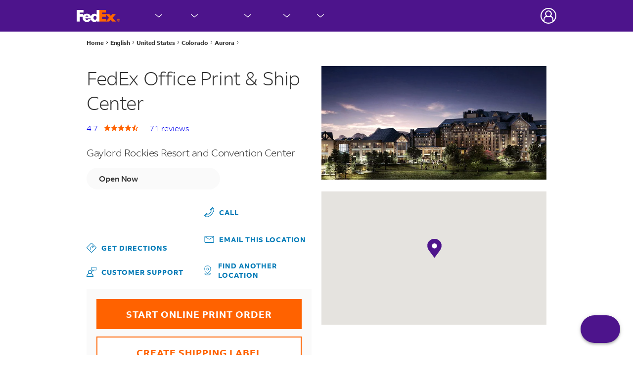

--- FILE ---
content_type: text/html; charset=utf-8
request_url: https://local.fedex.com/en-us/co/aurora/office-5745
body_size: 46639
content:
<!doctype html><html id="yext-html" lang="en"><head><meta http-equiv="Content-Type" content="text/html; charset=utf-8"/><meta http-equiv="X-UA-Compatible" content="IE=edge"><link rel="dns-prefetch" href="//www.yext-pixel.com"><link rel="dns-prefetch" href="//a.cdnmktg.com"><link rel="dns-prefetch" href="//a.mktgcdn.com"><link rel="dns-prefetch" href="//dynl.mktgcdn.com"><link rel="dns-prefetch" href="//dynm.mktgcdn.com"><link rel="dns-prefetch" href="//www.google-analytics.com"><meta name="viewport" content="width=device-width, initial-scale=1, maximum-scale=5"><meta name="format-detection" content="telephone=no"><meta name="description" content="Get directions, store hours, and print deals at FedEx Hotel & Convention location at 6700 N Gaylord Rockies Blvd, Aurora, CO 80019. FedEx Kinkos is now FedEx Office."><meta name="keywords" content="Convention Meetings & Events, Business Services"><meta property="og:title" content="FedEx Office Hotel &amp; Convention Center - Aurora, CO - 6700 N Gaylord Rockies Blvd 80019 | Kinkos"><meta property="og:description" content="Get directions, store hours, and print deals at FedEx Hotel & Convention location at 6700 N Gaylord Rockies Blvd, Aurora, CO 80019. FedEx Kinkos is now FedEx Office."><meta property="og:image" content="https://dynl.mktgcdn.com/p/QvkhIrpoDicmnZRN1n-cJFJ5x6AK7me5Ua1FdME-6lc/150x150.png"><meta property="og:type" content="website"><meta property="og:url" content="https://local.fedex.com/en-us/co/aurora/office-5745"><meta name="twitter:card" content="summary"><link rel="canonical" href="https://local.fedex.com/en-us/co/aurora/office-5745" /><link rel="alternate" hreflang="es" href="https://local.fedex.com/es-us/co/aurora/office-5745"><title>FedEx Office Hotel &amp; Convention Center - Aurora, CO - 6700 N Gaylord Rockies Blvd 80019 | Kinkos</title><link rel="shortcut icon" href="../../../permanent-b0b701/assets/images/favicon.2e23da8e.ico"><script>window.Yext = (function(Yext){Yext["baseUrl"] = "../../../"; return Yext;})(window.Yext || {});</script><script>window.Yext = (function(Yext){Yext["locale"] = "en"; return Yext;})(window.Yext || {});</script><script>window.Yext = (function(Yext){Yext["versions"] = {"en":"en-us/co/aurora/office-5745","es":"es-us/co/aurora/office-5745"}; return Yext;})(window.Yext || {});</script><script>window.yextAnalyticsEnabled=true;window.enableYextAnalytics=window.enableYextAnalytics||function(){window.yextAnalyticsEnabled=true};</script><script>(function(){var d = new Date(); d.setTime(d.getTime() + (90*24*60*60*1000));var expires = "expires=" + d.toUTCString(); var cookie = "fdx_locale=en_us" + "; " + expires + "; path=/"; document.cookie = cookie;})();</script><script>(function(){var d = new Date(); d.setTime(d.getTime() + (90*24*60*60*1000));var expires = "expires=" + d.toUTCString(); var cookie = "fdx_locale=en_us" + "; " + expires + "; domain=.fedex.com;path=/"; document.cookie = cookie;})();</script><script>window.SHF_Config = window.SHF_Config || {}; window.SHF_Config = {"analytics": "AnalyticsNone", "login": "yes", "languageDropdown": "DataDropdown"}</script><link rel="stylesheet" href="https://www.fedex.com/simplifiedhf/css/common-core_SHF.css" /><script src="https://www.fedex.com/simplifiedhf/js/script.js"></script><meta name="geo.position" content="39.8159328;-104.7514344"><meta name="geo.placename" content="Aurora,Colorado"><meta name="geo.region" content="US-CO"><script nomodule src="../../../permanent-b0b701/i18nBundle_en.cb5ffe4e.js" defer></script><script crossorigin="use-credentials" type="module" src="../../../permanent-b0b701/i18nBundle_en.a91527e9.js" defer></script><!- webpack-soy-plugin entry="es6/primary/locationEntity/index" -><script crossorigin="use-credentials" type="module" src="../../../permanent-b0b701/node_modules~es6/primary/answers/index~es6/primary/cityList/index~es6/primary/countryList/index~es6/~42f78b00.927248f9.js" defer data-webpack-inline></script><script crossorigin="use-credentials" type="module" src="../../../permanent-b0b701/yext~es6/primary/answers/index~es6/primary/cityList/index~es6/primary/countryList/index~es6/primary/~1e202f9f.3edea7a3.js" defer data-webpack-inline></script><style id="index-dea647c0-css">.tns-outer{padding:0!important}.tns-outer [hidden]{display:none!important}.tns-outer [aria-controls],.tns-outer [data-action]{cursor:pointer}.tns-slider{-webkit-transition:all 0s;transition:all 0s}.tns-slider>.tns-item{-webkit-box-sizing:border-box;box-sizing:border-box}.tns-horizontal.tns-subpixel{white-space:nowrap}.tns-horizontal.tns-subpixel>.tns-item{display:inline-block;vertical-align:top;white-space:normal}.tns-horizontal.tns-no-subpixel:after{content:"";display:table;clear:both}.tns-horizontal.tns-no-subpixel>.tns-item{float:left}.tns-horizontal.tns-carousel.tns-no-subpixel>.tns-item{margin-right:-100%}.tns-no-calc{position:relative;left:0}.tns-gallery{position:relative;left:0;min-height:.0625rem}.tns-gallery>.tns-item{position:absolute;left:-100%;-webkit-transition:transform 0s,opacity 0s;-webkit-transition:opacity 0s,-webkit-transform 0s;transition:opacity 0s,-webkit-transform 0s;transition:transform 0s,opacity 0s;transition:transform 0s,opacity 0s,-webkit-transform 0s}.tns-gallery>.tns-slide-active{position:relative;left:auto!important}.tns-gallery>.tns-moving{-webkit-transition:all .25s;transition:all .25s}.tns-autowidth{display:inline-block}.tns-lazy-img{-webkit-transition:opacity .6s;transition:opacity .6s;opacity:.6}.tns-lazy-img.tns-complete{opacity:1}.tns-ah{-webkit-transition:height 0s;transition:height 0s}.tns-ovh{overflow:hidden}.tns-visually-hidden{position:absolute;left:-10000em}.tns-transparent{opacity:0;visibility:hidden}.tns-fadeIn{opacity:1;filter:alpha(opacity=100);z-index:0}.tns-normal,.tns-fadeOut{opacity:0;filter:alpha(opacity=0);z-index:-1}.tns-vpfix{white-space:nowrap}.tns-vpfix>div,.tns-vpfix>li{display:inline-block}.tns-t-subp2{margin:0 auto;width:19.375rem;position:relative;height:.625rem;overflow:hidden}.tns-t-ct{width:2333.3333333333%;width:calc(100% * 70 / 3);position:absolute;right:0}.tns-t-ct:after{content:"";display:table;clear:both}.tns-t-ct>div{width:1.4285714286%;width:calc(100% / 70);height:.625rem;float:left}.slick-slider{position:relative;display:block;-webkit-box-sizing:border-box;box-sizing:border-box;-webkit-touch-callout:none;-webkit-user-select:none;-moz-user-select:none;-ms-user-select:none;user-select:none;-ms-touch-action:pan-y;touch-action:pan-y;-webkit-tap-highlight-color:transparent}.slick-list{position:relative;overflow:hidden;display:block;margin:0;padding:0}.slick-list:focus{outline:none}.slick-list.dragging{cursor:pointer;cursor:hand}.slick-slider .slick-track,.slick-slider .slick-list{-webkit-transform:translate3d(0,0,0);transform:translate3d(0,0,0)}.slick-track{position:relative;left:0;top:0;display:block;margin-left:auto;margin-right:auto}.slick-track:before,.slick-track:after{content:"";display:table}.slick-track:after{clear:both}.slick-loading .slick-track{visibility:hidden}.slick-slide{float:left;height:100%;min-height:.0625rem;display:none}[dir=rtl] .slick-slide{float:right}.slick-slide img{display:block}.slick-slide.slick-loading img{display:none}.slick-slide.dragging img{pointer-events:none}.slick-initialized .slick-slide{display:block}.slick-loading .slick-slide{visibility:hidden}.slick-vertical .slick-slide{display:block;height:auto;border:.0625rem solid transparent}.slick-arrow.slick-hidden{display:none}.slick-loading .slick-list{background:#fff url(../../../permanent-b0b701/node_modules/slick-carousel/slick/ajax-loader.fb6f3c23.gif) center center no-repeat}@font-face{font-family:"slick";src:url(../../../permanent-b0b701/node_modules/slick-carousel/slick/fonts/slick.a4e97f5a.eot);src:url(../../../permanent-b0b701/node_modules/slick-carousel/slick/fonts/slick.a4e97f5a.eot) format("embedded-opentype"),url(../../../permanent-b0b701/node_modules/slick-carousel/slick/fonts/slick.29518378.woff) format("woff"),url(../../../permanent-b0b701/node_modules/slick-carousel/slick/fonts/slick.c94f7671.ttf) format("truetype"),url(../../../permanent-b0b701/node_modules/slick-carousel/slick/fonts/slick.2630a3e3.svg) format("svg");font-weight:normal;font-style:normal}.slick-prev,.slick-next{position:absolute;display:block;height:1.25rem;width:1.25rem;line-height:NaN;font-size:0;cursor:pointer;background:transparent;color:transparent;top:50%;-webkit-transform:translate(0,-50%);transform:translate(0,-50%);padding:0;border:none;outline:none}.slick-prev:hover,.slick-prev:focus,.slick-next:hover,.slick-next:focus{outline:none;background:transparent;color:transparent}.slick-prev:hover:before,.slick-prev:focus:before,.slick-next:hover:before,.slick-next:focus:before{opacity:1}.slick-prev.slick-disabled:before,.slick-next.slick-disabled:before{opacity:.25}.slick-prev:before,.slick-next:before{font-family:"slick";font-size:1.25rem;line-height:1;color:#fff;opacity:.75;-webkit-font-smoothing:antialiased;-moz-osx-font-smoothing:grayscale}.slick-prev{left:-1.5625rem}[dir=rtl] .slick-prev{left:auto;right:-1.5625rem}.slick-prev:before{content:"\2190"}[dir=rtl] .slick-prev:before{content:"\2192"}.slick-next{right:-1.5625rem}[dir=rtl] .slick-next{left:-1.5625rem;right:auto}.slick-next:before{content:"\2192"}[dir=rtl] .slick-next:before{content:"\2190"}.slick-dotted.slick-slider{margin-bottom:1.875rem}.slick-dots{position:absolute;bottom:-1.5625rem;list-style:none;display:block;text-align:center;padding:0;margin:0;width:100%}.slick-dots li{position:relative;display:inline-block;height:1.25rem;width:1.25rem;margin:0 .3125rem;padding:0;cursor:pointer}.slick-dots li button{border:0;background:transparent;display:block;height:1.25rem;width:1.25rem;outline:none;line-height:NaN;font-size:0;color:transparent;padding:.3125rem;cursor:pointer}.slick-dots li button:hover,.slick-dots li button:focus{outline:none}.slick-dots li button:hover:before,.slick-dots li button:focus:before{opacity:1}.slick-dots li button:before{position:absolute;top:0;left:0;content:"\2022";width:1.25rem;height:1.25rem;font-family:"slick";font-size:.375rem;line-height:3.33;text-align:center;color:#000;opacity:.25;-webkit-font-smoothing:antialiased;-moz-osx-font-smoothing:grayscale}.slick-dots li.slick-active button:before{color:#000;opacity:.75}@font-face{font-family:"FedEx Sans";src:url(../../../permanent-b0b701/assets/fonts/FedExSans-Regular.475f4322.woff) format("woff");font-weight:400;font-style:normal;font-display:swap}@font-face{font-family:"FedEx Sans";src:url(../../../permanent-b0b701/assets/fonts/FedExSans-Light.774e3ae0.woff) format("woff");font-weight:300;font-style:normal;font-display:swap}@font-face{font-family:"FedEx Sans";src:url(../../../permanent-b0b701/assets/fonts/FedExSans-Medium.84760322.woff) format("woff");font-weight:500;font-style:normal;font-display:swap}@font-face{font-family:"FedEx Sans";src:url(../../../permanent-b0b701/assets/fonts/FedExSans-Bold.4659c1d4.woff) format("woff");font-weight:700;font-style:normal;font-display:swap}@font-face{font-family:"Roboto";src:url(../../../permanent-b0b701/assets/fonts/Roboto-Regular.a8d6ac03.ttf) format("truetype");font-weight:400;font-style:normal;font-display:swap}@font-face{font-family:"Roboto";src:url(../../../permanent-b0b701/assets/fonts/Roboto-Light.8be2d148.ttf) format("truetype");font-weight:300;font-style:normal;font-display:swap}@font-face{font-family:"Roboto";src:url(../../../permanent-b0b701/assets/fonts/Roboto-Medium.7429a63c.ttf) format("truetype");font-weight:500;font-style:normal;font-display:swap}@font-face{font-family:"Roboto";src:url(../../../permanent-b0b701/assets/fonts/Roboto-Bold.75371f53.ttf) format("truetype");font-weight:700;font-style:normal;font-display:swap}.List{list-style-type:disc;display:block;padding-left:1.25rem;margin-top:1.5em;margin-bottom:1.5em}.List-item{display:list-item}.l-row{display:-webkit-box;display:-ms-flexbox;display:flex;margin-left:-.9375rem;margin-right:-.9375rem}@media (min-width: 48rem){.l-row{margin-left:-.625rem;margin-right:-.625rem}}@media (min-width: 62rem){.l-row{margin-left:-.625rem;margin-right:-.625rem}}@media (min-width: 75rem){.l-row{margin-left:-.625rem;margin-right:-.625rem}}@media (max-width: 47.9375rem){.l-row{-webkit-box-orient:vertical;-webkit-box-direction:normal;-ms-flex-direction:column;flex-direction:column}}@media (min-width: 48rem){.l-row{-ms-flex-wrap:wrap;flex-wrap:wrap}}.l-row-separator{border-bottom:solid .0625rem #222}.l-row-vertical-margin-top{margin-top:1.25rem}.l-row-vertical-margin-top-sm{margin-top:.625rem}.l-row-vertical-margin-bottom{margin-bottom:1.25rem}.l-row-vertical-margin-bottom-sm{margin-bottom:.625rem}@media (min-width: 75rem){.l-col-lg-1-up{width:8.3333333333%;padding-left:.9375rem;padding-right:.9375rem}}@media (min-width: 75rem)and (min-width: 48rem)and (max-width: 61.9375rem){.l-col-lg-1-up{padding-left:.625rem;padding-right:.625rem}}@media (min-width: 75rem)and (min-width: 62rem)and (max-width: 74.9375rem){.l-col-lg-1-up{padding-left:.625rem;padding-right:.625rem}}@media (min-width: 75rem)and (min-width: 75rem){.l-col-lg-1-up{padding-left:.625rem;padding-right:.625rem}}@media (min-width: 62rem){.l-col-md-1-up{width:8.3333333333%;padding-left:.9375rem;padding-right:.9375rem}}@media (min-width: 62rem)and (min-width: 48rem)and (max-width: 61.9375rem){.l-col-md-1-up{padding-left:.625rem;padding-right:.625rem}}@media (min-width: 62rem)and (min-width: 62rem)and (max-width: 74.9375rem){.l-col-md-1-up{padding-left:.625rem;padding-right:.625rem}}@media (min-width: 62rem)and (min-width: 75rem){.l-col-md-1-up{padding-left:.625rem;padding-right:.625rem}}@media (min-width: 48rem){.l-col-sm-1-up{width:8.3333333333%;padding-left:.9375rem;padding-right:.9375rem}}@media (min-width: 48rem)and (min-width: 48rem)and (max-width: 61.9375rem){.l-col-sm-1-up{padding-left:.625rem;padding-right:.625rem}}@media (min-width: 48rem)and (min-width: 62rem)and (max-width: 74.9375rem){.l-col-sm-1-up{padding-left:.625rem;padding-right:.625rem}}@media (min-width: 48rem)and (min-width: 75rem){.l-col-sm-1-up{padding-left:.625rem;padding-right:.625rem}}@media (max-width: 74.9375rem){.l-col-md-1-down{width:8.3333333333%;padding-left:.9375rem;padding-right:.9375rem}}@media (max-width: 74.9375rem)and (min-width: 48rem)and (max-width: 61.9375rem){.l-col-md-1-down{padding-left:.625rem;padding-right:.625rem}}@media (max-width: 74.9375rem)and (min-width: 62rem)and (max-width: 74.9375rem){.l-col-md-1-down{padding-left:.625rem;padding-right:.625rem}}@media (max-width: 74.9375rem)and (min-width: 75rem){.l-col-md-1-down{padding-left:.625rem;padding-right:.625rem}}@media (max-width: 61.9375rem){.l-col-sm-1-down{width:8.3333333333%;padding-left:.9375rem;padding-right:.9375rem}}@media (max-width: 61.9375rem)and (min-width: 48rem)and (max-width: 61.9375rem){.l-col-sm-1-down{padding-left:.625rem;padding-right:.625rem}}@media (max-width: 61.9375rem)and (min-width: 62rem)and (max-width: 74.9375rem){.l-col-sm-1-down{padding-left:.625rem;padding-right:.625rem}}@media (max-width: 61.9375rem)and (min-width: 75rem){.l-col-sm-1-down{padding-left:.625rem;padding-right:.625rem}}@media (max-width: 47.9375rem){.l-col-xs-1-down{width:8.3333333333%;padding-left:.9375rem;padding-right:.9375rem}}@media (max-width: 47.9375rem)and (min-width: 48rem)and (max-width: 61.9375rem){.l-col-xs-1-down{padding-left:.625rem;padding-right:.625rem}}@media (max-width: 47.9375rem)and (min-width: 62rem)and (max-width: 74.9375rem){.l-col-xs-1-down{padding-left:.625rem;padding-right:.625rem}}@media (max-width: 47.9375rem)and (min-width: 75rem){.l-col-xs-1-down{padding-left:.625rem;padding-right:.625rem}}@media (min-width: 75rem){.l-col-lg-2-up{width:16.6666666667%;padding-left:.9375rem;padding-right:.9375rem}}@media (min-width: 75rem)and (min-width: 48rem)and (max-width: 61.9375rem){.l-col-lg-2-up{padding-left:.625rem;padding-right:.625rem}}@media (min-width: 75rem)and (min-width: 62rem)and (max-width: 74.9375rem){.l-col-lg-2-up{padding-left:.625rem;padding-right:.625rem}}@media (min-width: 75rem)and (min-width: 75rem){.l-col-lg-2-up{padding-left:.625rem;padding-right:.625rem}}@media (min-width: 62rem){.l-col-md-2-up{width:16.6666666667%;padding-left:.9375rem;padding-right:.9375rem}}@media (min-width: 62rem)and (min-width: 48rem)and (max-width: 61.9375rem){.l-col-md-2-up{padding-left:.625rem;padding-right:.625rem}}@media (min-width: 62rem)and (min-width: 62rem)and (max-width: 74.9375rem){.l-col-md-2-up{padding-left:.625rem;padding-right:.625rem}}@media (min-width: 62rem)and (min-width: 75rem){.l-col-md-2-up{padding-left:.625rem;padding-right:.625rem}}@media (min-width: 48rem){.l-col-sm-2-up{width:16.6666666667%;padding-left:.9375rem;padding-right:.9375rem}}@media (min-width: 48rem)and (min-width: 48rem)and (max-width: 61.9375rem){.l-col-sm-2-up{padding-left:.625rem;padding-right:.625rem}}@media (min-width: 48rem)and (min-width: 62rem)and (max-width: 74.9375rem){.l-col-sm-2-up{padding-left:.625rem;padding-right:.625rem}}@media (min-width: 48rem)and (min-width: 75rem){.l-col-sm-2-up{padding-left:.625rem;padding-right:.625rem}}@media (max-width: 74.9375rem){.l-col-md-2-down{width:16.6666666667%;padding-left:.9375rem;padding-right:.9375rem}}@media (max-width: 74.9375rem)and (min-width: 48rem)and (max-width: 61.9375rem){.l-col-md-2-down{padding-left:.625rem;padding-right:.625rem}}@media (max-width: 74.9375rem)and (min-width: 62rem)and (max-width: 74.9375rem){.l-col-md-2-down{padding-left:.625rem;padding-right:.625rem}}@media (max-width: 74.9375rem)and (min-width: 75rem){.l-col-md-2-down{padding-left:.625rem;padding-right:.625rem}}@media (max-width: 61.9375rem){.l-col-sm-2-down{width:16.6666666667%;padding-left:.9375rem;padding-right:.9375rem}}@media (max-width: 61.9375rem)and (min-width: 48rem)and (max-width: 61.9375rem){.l-col-sm-2-down{padding-left:.625rem;padding-right:.625rem}}@media (max-width: 61.9375rem)and (min-width: 62rem)and (max-width: 74.9375rem){.l-col-sm-2-down{padding-left:.625rem;padding-right:.625rem}}@media (max-width: 61.9375rem)and (min-width: 75rem){.l-col-sm-2-down{padding-left:.625rem;padding-right:.625rem}}@media (max-width: 47.9375rem){.l-col-xs-2-down{width:16.6666666667%;padding-left:.9375rem;padding-right:.9375rem}}@media (max-width: 47.9375rem)and (min-width: 48rem)and (max-width: 61.9375rem){.l-col-xs-2-down{padding-left:.625rem;padding-right:.625rem}}@media (max-width: 47.9375rem)and (min-width: 62rem)and (max-width: 74.9375rem){.l-col-xs-2-down{padding-left:.625rem;padding-right:.625rem}}@media (max-width: 47.9375rem)and (min-width: 75rem){.l-col-xs-2-down{padding-left:.625rem;padding-right:.625rem}}@media (min-width: 75rem){.l-col-lg-3-up{width:25%;padding-left:.9375rem;padding-right:.9375rem}}@media (min-width: 75rem)and (min-width: 48rem)and (max-width: 61.9375rem){.l-col-lg-3-up{padding-left:.625rem;padding-right:.625rem}}@media (min-width: 75rem)and (min-width: 62rem)and (max-width: 74.9375rem){.l-col-lg-3-up{padding-left:.625rem;padding-right:.625rem}}@media (min-width: 75rem)and (min-width: 75rem){.l-col-lg-3-up{padding-left:.625rem;padding-right:.625rem}}@media (min-width: 62rem){.l-col-md-3-up{width:25%;padding-left:.9375rem;padding-right:.9375rem}}@media (min-width: 62rem)and (min-width: 48rem)and (max-width: 61.9375rem){.l-col-md-3-up{padding-left:.625rem;padding-right:.625rem}}@media (min-width: 62rem)and (min-width: 62rem)and (max-width: 74.9375rem){.l-col-md-3-up{padding-left:.625rem;padding-right:.625rem}}@media (min-width: 62rem)and (min-width: 75rem){.l-col-md-3-up{padding-left:.625rem;padding-right:.625rem}}@media (min-width: 48rem){.l-col-sm-3-up{width:25%;padding-left:.9375rem;padding-right:.9375rem}}@media (min-width: 48rem)and (min-width: 48rem)and (max-width: 61.9375rem){.l-col-sm-3-up{padding-left:.625rem;padding-right:.625rem}}@media (min-width: 48rem)and (min-width: 62rem)and (max-width: 74.9375rem){.l-col-sm-3-up{padding-left:.625rem;padding-right:.625rem}}@media (min-width: 48rem)and (min-width: 75rem){.l-col-sm-3-up{padding-left:.625rem;padding-right:.625rem}}@media (max-width: 74.9375rem){.l-col-md-3-down{width:25%;padding-left:.9375rem;padding-right:.9375rem}}@media (max-width: 74.9375rem)and (min-width: 48rem)and (max-width: 61.9375rem){.l-col-md-3-down{padding-left:.625rem;padding-right:.625rem}}@media (max-width: 74.9375rem)and (min-width: 62rem)and (max-width: 74.9375rem){.l-col-md-3-down{padding-left:.625rem;padding-right:.625rem}}@media (max-width: 74.9375rem)and (min-width: 75rem){.l-col-md-3-down{padding-left:.625rem;padding-right:.625rem}}@media (max-width: 61.9375rem){.l-col-sm-3-down{width:25%;padding-left:.9375rem;padding-right:.9375rem}}@media (max-width: 61.9375rem)and (min-width: 48rem)and (max-width: 61.9375rem){.l-col-sm-3-down{padding-left:.625rem;padding-right:.625rem}}@media (max-width: 61.9375rem)and (min-width: 62rem)and (max-width: 74.9375rem){.l-col-sm-3-down{padding-left:.625rem;padding-right:.625rem}}@media (max-width: 61.9375rem)and (min-width: 75rem){.l-col-sm-3-down{padding-left:.625rem;padding-right:.625rem}}@media (max-width: 47.9375rem){.l-col-xs-3-down{width:25%;padding-left:.9375rem;padding-right:.9375rem}}@media (max-width: 47.9375rem)and (min-width: 48rem)and (max-width: 61.9375rem){.l-col-xs-3-down{padding-left:.625rem;padding-right:.625rem}}@media (max-width: 47.9375rem)and (min-width: 62rem)and (max-width: 74.9375rem){.l-col-xs-3-down{padding-left:.625rem;padding-right:.625rem}}@media (max-width: 47.9375rem)and (min-width: 75rem){.l-col-xs-3-down{padding-left:.625rem;padding-right:.625rem}}@media (min-width: 75rem){.l-col-lg-4-up{width:33.3333333333%;padding-left:.9375rem;padding-right:.9375rem}}@media (min-width: 75rem)and (min-width: 48rem)and (max-width: 61.9375rem){.l-col-lg-4-up{padding-left:.625rem;padding-right:.625rem}}@media (min-width: 75rem)and (min-width: 62rem)and (max-width: 74.9375rem){.l-col-lg-4-up{padding-left:.625rem;padding-right:.625rem}}@media (min-width: 75rem)and (min-width: 75rem){.l-col-lg-4-up{padding-left:.625rem;padding-right:.625rem}}@media (min-width: 62rem){.l-col-md-4-up{width:33.3333333333%;padding-left:.9375rem;padding-right:.9375rem}}@media (min-width: 62rem)and (min-width: 48rem)and (max-width: 61.9375rem){.l-col-md-4-up{padding-left:.625rem;padding-right:.625rem}}@media (min-width: 62rem)and (min-width: 62rem)and (max-width: 74.9375rem){.l-col-md-4-up{padding-left:.625rem;padding-right:.625rem}}@media (min-width: 62rem)and (min-width: 75rem){.l-col-md-4-up{padding-left:.625rem;padding-right:.625rem}}@media (min-width: 48rem){.l-col-sm-4-up{width:33.3333333333%;padding-left:.9375rem;padding-right:.9375rem}}@media (min-width: 48rem)and (min-width: 48rem)and (max-width: 61.9375rem){.l-col-sm-4-up{padding-left:.625rem;padding-right:.625rem}}@media (min-width: 48rem)and (min-width: 62rem)and (max-width: 74.9375rem){.l-col-sm-4-up{padding-left:.625rem;padding-right:.625rem}}@media (min-width: 48rem)and (min-width: 75rem){.l-col-sm-4-up{padding-left:.625rem;padding-right:.625rem}}@media (max-width: 74.9375rem){.l-col-md-4-down{width:33.3333333333%;padding-left:.9375rem;padding-right:.9375rem}}@media (max-width: 74.9375rem)and (min-width: 48rem)and (max-width: 61.9375rem){.l-col-md-4-down{padding-left:.625rem;padding-right:.625rem}}@media (max-width: 74.9375rem)and (min-width: 62rem)and (max-width: 74.9375rem){.l-col-md-4-down{padding-left:.625rem;padding-right:.625rem}}@media (max-width: 74.9375rem)and (min-width: 75rem){.l-col-md-4-down{padding-left:.625rem;padding-right:.625rem}}@media (max-width: 61.9375rem){.l-col-sm-4-down{width:33.3333333333%;padding-left:.9375rem;padding-right:.9375rem}}@media (max-width: 61.9375rem)and (min-width: 48rem)and (max-width: 61.9375rem){.l-col-sm-4-down{padding-left:.625rem;padding-right:.625rem}}@media (max-width: 61.9375rem)and (min-width: 62rem)and (max-width: 74.9375rem){.l-col-sm-4-down{padding-left:.625rem;padding-right:.625rem}}@media (max-width: 61.9375rem)and (min-width: 75rem){.l-col-sm-4-down{padding-left:.625rem;padding-right:.625rem}}@media (max-width: 47.9375rem){.l-col-xs-4-down{width:33.3333333333%;padding-left:.9375rem;padding-right:.9375rem}}@media (max-width: 47.9375rem)and (min-width: 48rem)and (max-width: 61.9375rem){.l-col-xs-4-down{padding-left:.625rem;padding-right:.625rem}}@media (max-width: 47.9375rem)and (min-width: 62rem)and (max-width: 74.9375rem){.l-col-xs-4-down{padding-left:.625rem;padding-right:.625rem}}@media (max-width: 47.9375rem)and (min-width: 75rem){.l-col-xs-4-down{padding-left:.625rem;padding-right:.625rem}}@media (min-width: 75rem){.l-col-lg-5-up{width:41.6666666667%;padding-left:.9375rem;padding-right:.9375rem}}@media (min-width: 75rem)and (min-width: 48rem)and (max-width: 61.9375rem){.l-col-lg-5-up{padding-left:.625rem;padding-right:.625rem}}@media (min-width: 75rem)and (min-width: 62rem)and (max-width: 74.9375rem){.l-col-lg-5-up{padding-left:.625rem;padding-right:.625rem}}@media (min-width: 75rem)and (min-width: 75rem){.l-col-lg-5-up{padding-left:.625rem;padding-right:.625rem}}@media (min-width: 62rem){.l-col-md-5-up{width:41.6666666667%;padding-left:.9375rem;padding-right:.9375rem}}@media (min-width: 62rem)and (min-width: 48rem)and (max-width: 61.9375rem){.l-col-md-5-up{padding-left:.625rem;padding-right:.625rem}}@media (min-width: 62rem)and (min-width: 62rem)and (max-width: 74.9375rem){.l-col-md-5-up{padding-left:.625rem;padding-right:.625rem}}@media (min-width: 62rem)and (min-width: 75rem){.l-col-md-5-up{padding-left:.625rem;padding-right:.625rem}}@media (min-width: 48rem){.l-col-sm-5-up{width:41.6666666667%;padding-left:.9375rem;padding-right:.9375rem}}@media (min-width: 48rem)and (min-width: 48rem)and (max-width: 61.9375rem){.l-col-sm-5-up{padding-left:.625rem;padding-right:.625rem}}@media (min-width: 48rem)and (min-width: 62rem)and (max-width: 74.9375rem){.l-col-sm-5-up{padding-left:.625rem;padding-right:.625rem}}@media (min-width: 48rem)and (min-width: 75rem){.l-col-sm-5-up{padding-left:.625rem;padding-right:.625rem}}@media (max-width: 74.9375rem){.l-col-md-5-down{width:41.6666666667%;padding-left:.9375rem;padding-right:.9375rem}}@media (max-width: 74.9375rem)and (min-width: 48rem)and (max-width: 61.9375rem){.l-col-md-5-down{padding-left:.625rem;padding-right:.625rem}}@media (max-width: 74.9375rem)and (min-width: 62rem)and (max-width: 74.9375rem){.l-col-md-5-down{padding-left:.625rem;padding-right:.625rem}}@media (max-width: 74.9375rem)and (min-width: 75rem){.l-col-md-5-down{padding-left:.625rem;padding-right:.625rem}}@media (max-width: 61.9375rem){.l-col-sm-5-down{width:41.6666666667%;padding-left:.9375rem;padding-right:.9375rem}}@media (max-width: 61.9375rem)and (min-width: 48rem)and (max-width: 61.9375rem){.l-col-sm-5-down{padding-left:.625rem;padding-right:.625rem}}@media (max-width: 61.9375rem)and (min-width: 62rem)and (max-width: 74.9375rem){.l-col-sm-5-down{padding-left:.625rem;padding-right:.625rem}}@media (max-width: 61.9375rem)and (min-width: 75rem){.l-col-sm-5-down{padding-left:.625rem;padding-right:.625rem}}@media (max-width: 47.9375rem){.l-col-xs-5-down{width:41.6666666667%;padding-left:.9375rem;padding-right:.9375rem}}@media (max-width: 47.9375rem)and (min-width: 48rem)and (max-width: 61.9375rem){.l-col-xs-5-down{padding-left:.625rem;padding-right:.625rem}}@media (max-width: 47.9375rem)and (min-width: 62rem)and (max-width: 74.9375rem){.l-col-xs-5-down{padding-left:.625rem;padding-right:.625rem}}@media (max-width: 47.9375rem)and (min-width: 75rem){.l-col-xs-5-down{padding-left:.625rem;padding-right:.625rem}}@media (min-width: 75rem){.l-col-lg-6-up{width:50%;padding-left:.9375rem;padding-right:.9375rem}}@media (min-width: 75rem)and (min-width: 48rem)and (max-width: 61.9375rem){.l-col-lg-6-up{padding-left:.625rem;padding-right:.625rem}}@media (min-width: 75rem)and (min-width: 62rem)and (max-width: 74.9375rem){.l-col-lg-6-up{padding-left:.625rem;padding-right:.625rem}}@media (min-width: 75rem)and (min-width: 75rem){.l-col-lg-6-up{padding-left:.625rem;padding-right:.625rem}}@media (min-width: 62rem){.l-col-md-6-up{width:50%;padding-left:.9375rem;padding-right:.9375rem}}@media (min-width: 62rem)and (min-width: 48rem)and (max-width: 61.9375rem){.l-col-md-6-up{padding-left:.625rem;padding-right:.625rem}}@media (min-width: 62rem)and (min-width: 62rem)and (max-width: 74.9375rem){.l-col-md-6-up{padding-left:.625rem;padding-right:.625rem}}@media (min-width: 62rem)and (min-width: 75rem){.l-col-md-6-up{padding-left:.625rem;padding-right:.625rem}}@media (min-width: 48rem){.l-col-sm-6-up{width:50%;padding-left:.9375rem;padding-right:.9375rem}}@media (min-width: 48rem)and (min-width: 48rem)and (max-width: 61.9375rem){.l-col-sm-6-up{padding-left:.625rem;padding-right:.625rem}}@media (min-width: 48rem)and (min-width: 62rem)and (max-width: 74.9375rem){.l-col-sm-6-up{padding-left:.625rem;padding-right:.625rem}}@media (min-width: 48rem)and (min-width: 75rem){.l-col-sm-6-up{padding-left:.625rem;padding-right:.625rem}}@media (max-width: 74.9375rem){.l-col-md-6-down{width:50%;padding-left:.9375rem;padding-right:.9375rem}}@media (max-width: 74.9375rem)and (min-width: 48rem)and (max-width: 61.9375rem){.l-col-md-6-down{padding-left:.625rem;padding-right:.625rem}}@media (max-width: 74.9375rem)and (min-width: 62rem)and (max-width: 74.9375rem){.l-col-md-6-down{padding-left:.625rem;padding-right:.625rem}}@media (max-width: 74.9375rem)and (min-width: 75rem){.l-col-md-6-down{padding-left:.625rem;padding-right:.625rem}}@media (max-width: 61.9375rem){.l-col-sm-6-down{width:50%;padding-left:.9375rem;padding-right:.9375rem}}@media (max-width: 61.9375rem)and (min-width: 48rem)and (max-width: 61.9375rem){.l-col-sm-6-down{padding-left:.625rem;padding-right:.625rem}}@media (max-width: 61.9375rem)and (min-width: 62rem)and (max-width: 74.9375rem){.l-col-sm-6-down{padding-left:.625rem;padding-right:.625rem}}@media (max-width: 61.9375rem)and (min-width: 75rem){.l-col-sm-6-down{padding-left:.625rem;padding-right:.625rem}}@media (max-width: 47.9375rem){.l-col-xs-6-down{width:50%;padding-left:.9375rem;padding-right:.9375rem}}@media (max-width: 47.9375rem)and (min-width: 48rem)and (max-width: 61.9375rem){.l-col-xs-6-down{padding-left:.625rem;padding-right:.625rem}}@media (max-width: 47.9375rem)and (min-width: 62rem)and (max-width: 74.9375rem){.l-col-xs-6-down{padding-left:.625rem;padding-right:.625rem}}@media (max-width: 47.9375rem)and (min-width: 75rem){.l-col-xs-6-down{padding-left:.625rem;padding-right:.625rem}}@media (min-width: 75rem){.l-col-lg-7-up{width:58.3333333333%;padding-left:.9375rem;padding-right:.9375rem}}@media (min-width: 75rem)and (min-width: 48rem)and (max-width: 61.9375rem){.l-col-lg-7-up{padding-left:.625rem;padding-right:.625rem}}@media (min-width: 75rem)and (min-width: 62rem)and (max-width: 74.9375rem){.l-col-lg-7-up{padding-left:.625rem;padding-right:.625rem}}@media (min-width: 75rem)and (min-width: 75rem){.l-col-lg-7-up{padding-left:.625rem;padding-right:.625rem}}@media (min-width: 62rem){.l-col-md-7-up{width:58.3333333333%;padding-left:.9375rem;padding-right:.9375rem}}@media (min-width: 62rem)and (min-width: 48rem)and (max-width: 61.9375rem){.l-col-md-7-up{padding-left:.625rem;padding-right:.625rem}}@media (min-width: 62rem)and (min-width: 62rem)and (max-width: 74.9375rem){.l-col-md-7-up{padding-left:.625rem;padding-right:.625rem}}@media (min-width: 62rem)and (min-width: 75rem){.l-col-md-7-up{padding-left:.625rem;padding-right:.625rem}}@media (min-width: 48rem){.l-col-sm-7-up{width:58.3333333333%;padding-left:.9375rem;padding-right:.9375rem}}@media (min-width: 48rem)and (min-width: 48rem)and (max-width: 61.9375rem){.l-col-sm-7-up{padding-left:.625rem;padding-right:.625rem}}@media (min-width: 48rem)and (min-width: 62rem)and (max-width: 74.9375rem){.l-col-sm-7-up{padding-left:.625rem;padding-right:.625rem}}@media (min-width: 48rem)and (min-width: 75rem){.l-col-sm-7-up{padding-left:.625rem;padding-right:.625rem}}@media (max-width: 74.9375rem){.l-col-md-7-down{width:58.3333333333%;padding-left:.9375rem;padding-right:.9375rem}}@media (max-width: 74.9375rem)and (min-width: 48rem)and (max-width: 61.9375rem){.l-col-md-7-down{padding-left:.625rem;padding-right:.625rem}}@media (max-width: 74.9375rem)and (min-width: 62rem)and (max-width: 74.9375rem){.l-col-md-7-down{padding-left:.625rem;padding-right:.625rem}}@media (max-width: 74.9375rem)and (min-width: 75rem){.l-col-md-7-down{padding-left:.625rem;padding-right:.625rem}}@media (max-width: 61.9375rem){.l-col-sm-7-down{width:58.3333333333%;padding-left:.9375rem;padding-right:.9375rem}}@media (max-width: 61.9375rem)and (min-width: 48rem)and (max-width: 61.9375rem){.l-col-sm-7-down{padding-left:.625rem;padding-right:.625rem}}@media (max-width: 61.9375rem)and (min-width: 62rem)and (max-width: 74.9375rem){.l-col-sm-7-down{padding-left:.625rem;padding-right:.625rem}}@media (max-width: 61.9375rem)and (min-width: 75rem){.l-col-sm-7-down{padding-left:.625rem;padding-right:.625rem}}@media (max-width: 47.9375rem){.l-col-xs-7-down{width:58.3333333333%;padding-left:.9375rem;padding-right:.9375rem}}@media (max-width: 47.9375rem)and (min-width: 48rem)and (max-width: 61.9375rem){.l-col-xs-7-down{padding-left:.625rem;padding-right:.625rem}}@media (max-width: 47.9375rem)and (min-width: 62rem)and (max-width: 74.9375rem){.l-col-xs-7-down{padding-left:.625rem;padding-right:.625rem}}@media (max-width: 47.9375rem)and (min-width: 75rem){.l-col-xs-7-down{padding-left:.625rem;padding-right:.625rem}}@media (min-width: 75rem){.l-col-lg-8-up{width:66.6666666667%;padding-left:.9375rem;padding-right:.9375rem}}@media (min-width: 75rem)and (min-width: 48rem)and (max-width: 61.9375rem){.l-col-lg-8-up{padding-left:.625rem;padding-right:.625rem}}@media (min-width: 75rem)and (min-width: 62rem)and (max-width: 74.9375rem){.l-col-lg-8-up{padding-left:.625rem;padding-right:.625rem}}@media (min-width: 75rem)and (min-width: 75rem){.l-col-lg-8-up{padding-left:.625rem;padding-right:.625rem}}@media (min-width: 62rem){.l-col-md-8-up{width:66.6666666667%;padding-left:.9375rem;padding-right:.9375rem}}@media (min-width: 62rem)and (min-width: 48rem)and (max-width: 61.9375rem){.l-col-md-8-up{padding-left:.625rem;padding-right:.625rem}}@media (min-width: 62rem)and (min-width: 62rem)and (max-width: 74.9375rem){.l-col-md-8-up{padding-left:.625rem;padding-right:.625rem}}@media (min-width: 62rem)and (min-width: 75rem){.l-col-md-8-up{padding-left:.625rem;padding-right:.625rem}}@media (min-width: 48rem){.l-col-sm-8-up{width:66.6666666667%;padding-left:.9375rem;padding-right:.9375rem}}@media (min-width: 48rem)and (min-width: 48rem)and (max-width: 61.9375rem){.l-col-sm-8-up{padding-left:.625rem;padding-right:.625rem}}@media (min-width: 48rem)and (min-width: 62rem)and (max-width: 74.9375rem){.l-col-sm-8-up{padding-left:.625rem;padding-right:.625rem}}@media (min-width: 48rem)and (min-width: 75rem){.l-col-sm-8-up{padding-left:.625rem;padding-right:.625rem}}@media (max-width: 74.9375rem){.l-col-md-8-down{width:66.6666666667%;padding-left:.9375rem;padding-right:.9375rem}}@media (max-width: 74.9375rem)and (min-width: 48rem)and (max-width: 61.9375rem){.l-col-md-8-down{padding-left:.625rem;padding-right:.625rem}}@media (max-width: 74.9375rem)and (min-width: 62rem)and (max-width: 74.9375rem){.l-col-md-8-down{padding-left:.625rem;padding-right:.625rem}}@media (max-width: 74.9375rem)and (min-width: 75rem){.l-col-md-8-down{padding-left:.625rem;padding-right:.625rem}}@media (max-width: 61.9375rem){.l-col-sm-8-down{width:66.6666666667%;padding-left:.9375rem;padding-right:.9375rem}}@media (max-width: 61.9375rem)and (min-width: 48rem)and (max-width: 61.9375rem){.l-col-sm-8-down{padding-left:.625rem;padding-right:.625rem}}@media (max-width: 61.9375rem)and (min-width: 62rem)and (max-width: 74.9375rem){.l-col-sm-8-down{padding-left:.625rem;padding-right:.625rem}}@media (max-width: 61.9375rem)and (min-width: 75rem){.l-col-sm-8-down{padding-left:.625rem;padding-right:.625rem}}@media (max-width: 47.9375rem){.l-col-xs-8-down{width:66.6666666667%;padding-left:.9375rem;padding-right:.9375rem}}@media (max-width: 47.9375rem)and (min-width: 48rem)and (max-width: 61.9375rem){.l-col-xs-8-down{padding-left:.625rem;padding-right:.625rem}}@media (max-width: 47.9375rem)and (min-width: 62rem)and (max-width: 74.9375rem){.l-col-xs-8-down{padding-left:.625rem;padding-right:.625rem}}@media (max-width: 47.9375rem)and (min-width: 75rem){.l-col-xs-8-down{padding-left:.625rem;padding-right:.625rem}}@media (min-width: 75rem){.l-col-lg-9-up{width:75%;padding-left:.9375rem;padding-right:.9375rem}}@media (min-width: 75rem)and (min-width: 48rem)and (max-width: 61.9375rem){.l-col-lg-9-up{padding-left:.625rem;padding-right:.625rem}}@media (min-width: 75rem)and (min-width: 62rem)and (max-width: 74.9375rem){.l-col-lg-9-up{padding-left:.625rem;padding-right:.625rem}}@media (min-width: 75rem)and (min-width: 75rem){.l-col-lg-9-up{padding-left:.625rem;padding-right:.625rem}}@media (min-width: 62rem){.l-col-md-9-up{width:75%;padding-left:.9375rem;padding-right:.9375rem}}@media (min-width: 62rem)and (min-width: 48rem)and (max-width: 61.9375rem){.l-col-md-9-up{padding-left:.625rem;padding-right:.625rem}}@media (min-width: 62rem)and (min-width: 62rem)and (max-width: 74.9375rem){.l-col-md-9-up{padding-left:.625rem;padding-right:.625rem}}@media (min-width: 62rem)and (min-width: 75rem){.l-col-md-9-up{padding-left:.625rem;padding-right:.625rem}}@media (min-width: 48rem){.l-col-sm-9-up{width:75%;padding-left:.9375rem;padding-right:.9375rem}}@media (min-width: 48rem)and (min-width: 48rem)and (max-width: 61.9375rem){.l-col-sm-9-up{padding-left:.625rem;padding-right:.625rem}}@media (min-width: 48rem)and (min-width: 62rem)and (max-width: 74.9375rem){.l-col-sm-9-up{padding-left:.625rem;padding-right:.625rem}}@media (min-width: 48rem)and (min-width: 75rem){.l-col-sm-9-up{padding-left:.625rem;padding-right:.625rem}}@media (max-width: 74.9375rem){.l-col-md-9-down{width:75%;padding-left:.9375rem;padding-right:.9375rem}}@media (max-width: 74.9375rem)and (min-width: 48rem)and (max-width: 61.9375rem){.l-col-md-9-down{padding-left:.625rem;padding-right:.625rem}}@media (max-width: 74.9375rem)and (min-width: 62rem)and (max-width: 74.9375rem){.l-col-md-9-down{padding-left:.625rem;padding-right:.625rem}}@media (max-width: 74.9375rem)and (min-width: 75rem){.l-col-md-9-down{padding-left:.625rem;padding-right:.625rem}}@media (max-width: 61.9375rem){.l-col-sm-9-down{width:75%;padding-left:.9375rem;padding-right:.9375rem}}@media (max-width: 61.9375rem)and (min-width: 48rem)and (max-width: 61.9375rem){.l-col-sm-9-down{padding-left:.625rem;padding-right:.625rem}}@media (max-width: 61.9375rem)and (min-width: 62rem)and (max-width: 74.9375rem){.l-col-sm-9-down{padding-left:.625rem;padding-right:.625rem}}@media (max-width: 61.9375rem)and (min-width: 75rem){.l-col-sm-9-down{padding-left:.625rem;padding-right:.625rem}}@media (max-width: 47.9375rem){.l-col-xs-9-down{width:75%;padding-left:.9375rem;padding-right:.9375rem}}@media (max-width: 47.9375rem)and (min-width: 48rem)and (max-width: 61.9375rem){.l-col-xs-9-down{padding-left:.625rem;padding-right:.625rem}}@media (max-width: 47.9375rem)and (min-width: 62rem)and (max-width: 74.9375rem){.l-col-xs-9-down{padding-left:.625rem;padding-right:.625rem}}@media (max-width: 47.9375rem)and (min-width: 75rem){.l-col-xs-9-down{padding-left:.625rem;padding-right:.625rem}}@media (min-width: 75rem){.l-col-lg-10-up{width:83.3333333333%;padding-left:.9375rem;padding-right:.9375rem}}@media (min-width: 75rem)and (min-width: 48rem)and (max-width: 61.9375rem){.l-col-lg-10-up{padding-left:.625rem;padding-right:.625rem}}@media (min-width: 75rem)and (min-width: 62rem)and (max-width: 74.9375rem){.l-col-lg-10-up{padding-left:.625rem;padding-right:.625rem}}@media (min-width: 75rem)and (min-width: 75rem){.l-col-lg-10-up{padding-left:.625rem;padding-right:.625rem}}@media (min-width: 62rem){.l-col-md-10-up{width:83.3333333333%;padding-left:.9375rem;padding-right:.9375rem}}@media (min-width: 62rem)and (min-width: 48rem)and (max-width: 61.9375rem){.l-col-md-10-up{padding-left:.625rem;padding-right:.625rem}}@media (min-width: 62rem)and (min-width: 62rem)and (max-width: 74.9375rem){.l-col-md-10-up{padding-left:.625rem;padding-right:.625rem}}@media (min-width: 62rem)and (min-width: 75rem){.l-col-md-10-up{padding-left:.625rem;padding-right:.625rem}}@media (min-width: 48rem){.l-col-sm-10-up{width:83.3333333333%;padding-left:.9375rem;padding-right:.9375rem}}@media (min-width: 48rem)and (min-width: 48rem)and (max-width: 61.9375rem){.l-col-sm-10-up{padding-left:.625rem;padding-right:.625rem}}@media (min-width: 48rem)and (min-width: 62rem)and (max-width: 74.9375rem){.l-col-sm-10-up{padding-left:.625rem;padding-right:.625rem}}@media (min-width: 48rem)and (min-width: 75rem){.l-col-sm-10-up{padding-left:.625rem;padding-right:.625rem}}@media (max-width: 74.9375rem){.l-col-md-10-down{width:83.3333333333%;padding-left:.9375rem;padding-right:.9375rem}}@media (max-width: 74.9375rem)and (min-width: 48rem)and (max-width: 61.9375rem){.l-col-md-10-down{padding-left:.625rem;padding-right:.625rem}}@media (max-width: 74.9375rem)and (min-width: 62rem)and (max-width: 74.9375rem){.l-col-md-10-down{padding-left:.625rem;padding-right:.625rem}}@media (max-width: 74.9375rem)and (min-width: 75rem){.l-col-md-10-down{padding-left:.625rem;padding-right:.625rem}}@media (max-width: 61.9375rem){.l-col-sm-10-down{width:83.3333333333%;padding-left:.9375rem;padding-right:.9375rem}}@media (max-width: 61.9375rem)and (min-width: 48rem)and (max-width: 61.9375rem){.l-col-sm-10-down{padding-left:.625rem;padding-right:.625rem}}@media (max-width: 61.9375rem)and (min-width: 62rem)and (max-width: 74.9375rem){.l-col-sm-10-down{padding-left:.625rem;padding-right:.625rem}}@media (max-width: 61.9375rem)and (min-width: 75rem){.l-col-sm-10-down{padding-left:.625rem;padding-right:.625rem}}@media (max-width: 47.9375rem){.l-col-xs-10-down{width:83.3333333333%;padding-left:.9375rem;padding-right:.9375rem}}@media (max-width: 47.9375rem)and (min-width: 48rem)and (max-width: 61.9375rem){.l-col-xs-10-down{padding-left:.625rem;padding-right:.625rem}}@media (max-width: 47.9375rem)and (min-width: 62rem)and (max-width: 74.9375rem){.l-col-xs-10-down{padding-left:.625rem;padding-right:.625rem}}@media (max-width: 47.9375rem)and (min-width: 75rem){.l-col-xs-10-down{padding-left:.625rem;padding-right:.625rem}}@media (min-width: 75rem){.l-col-lg-11-up{width:91.6666666667%;padding-left:.9375rem;padding-right:.9375rem}}@media (min-width: 75rem)and (min-width: 48rem)and (max-width: 61.9375rem){.l-col-lg-11-up{padding-left:.625rem;padding-right:.625rem}}@media (min-width: 75rem)and (min-width: 62rem)and (max-width: 74.9375rem){.l-col-lg-11-up{padding-left:.625rem;padding-right:.625rem}}@media (min-width: 75rem)and (min-width: 75rem){.l-col-lg-11-up{padding-left:.625rem;padding-right:.625rem}}@media (min-width: 62rem){.l-col-md-11-up{width:91.6666666667%;padding-left:.9375rem;padding-right:.9375rem}}@media (min-width: 62rem)and (min-width: 48rem)and (max-width: 61.9375rem){.l-col-md-11-up{padding-left:.625rem;padding-right:.625rem}}@media (min-width: 62rem)and (min-width: 62rem)and (max-width: 74.9375rem){.l-col-md-11-up{padding-left:.625rem;padding-right:.625rem}}@media (min-width: 62rem)and (min-width: 75rem){.l-col-md-11-up{padding-left:.625rem;padding-right:.625rem}}@media (min-width: 48rem){.l-col-sm-11-up{width:91.6666666667%;padding-left:.9375rem;padding-right:.9375rem}}@media (min-width: 48rem)and (min-width: 48rem)and (max-width: 61.9375rem){.l-col-sm-11-up{padding-left:.625rem;padding-right:.625rem}}@media (min-width: 48rem)and (min-width: 62rem)and (max-width: 74.9375rem){.l-col-sm-11-up{padding-left:.625rem;padding-right:.625rem}}@media (min-width: 48rem)and (min-width: 75rem){.l-col-sm-11-up{padding-left:.625rem;padding-right:.625rem}}@media (max-width: 74.9375rem){.l-col-md-11-down{width:91.6666666667%;padding-left:.9375rem;padding-right:.9375rem}}@media (max-width: 74.9375rem)and (min-width: 48rem)and (max-width: 61.9375rem){.l-col-md-11-down{padding-left:.625rem;padding-right:.625rem}}@media (max-width: 74.9375rem)and (min-width: 62rem)and (max-width: 74.9375rem){.l-col-md-11-down{padding-left:.625rem;padding-right:.625rem}}@media (max-width: 74.9375rem)and (min-width: 75rem){.l-col-md-11-down{padding-left:.625rem;padding-right:.625rem}}@media (max-width: 61.9375rem){.l-col-sm-11-down{width:91.6666666667%;padding-left:.9375rem;padding-right:.9375rem}}@media (max-width: 61.9375rem)and (min-width: 48rem)and (max-width: 61.9375rem){.l-col-sm-11-down{padding-left:.625rem;padding-right:.625rem}}@media (max-width: 61.9375rem)and (min-width: 62rem)and (max-width: 74.9375rem){.l-col-sm-11-down{padding-left:.625rem;padding-right:.625rem}}@media (max-width: 61.9375rem)and (min-width: 75rem){.l-col-sm-11-down{padding-left:.625rem;padding-right:.625rem}}@media (max-width: 47.9375rem){.l-col-xs-11-down{width:91.6666666667%;padding-left:.9375rem;padding-right:.9375rem}}@media (max-width: 47.9375rem)and (min-width: 48rem)and (max-width: 61.9375rem){.l-col-xs-11-down{padding-left:.625rem;padding-right:.625rem}}@media (max-width: 47.9375rem)and (min-width: 62rem)and (max-width: 74.9375rem){.l-col-xs-11-down{padding-left:.625rem;padding-right:.625rem}}@media (max-width: 47.9375rem)and (min-width: 75rem){.l-col-xs-11-down{padding-left:.625rem;padding-right:.625rem}}@media (min-width: 75rem){.l-col-lg-12-up{width:100%;padding-left:.9375rem;padding-right:.9375rem}}@media (min-width: 75rem)and (min-width: 48rem)and (max-width: 61.9375rem){.l-col-lg-12-up{padding-left:.625rem;padding-right:.625rem}}@media (min-width: 75rem)and (min-width: 62rem)and (max-width: 74.9375rem){.l-col-lg-12-up{padding-left:.625rem;padding-right:.625rem}}@media (min-width: 75rem)and (min-width: 75rem){.l-col-lg-12-up{padding-left:.625rem;padding-right:.625rem}}@media (min-width: 62rem){.l-col-md-12-up{width:100%;padding-left:.9375rem;padding-right:.9375rem}}@media (min-width: 62rem)and (min-width: 48rem)and (max-width: 61.9375rem){.l-col-md-12-up{padding-left:.625rem;padding-right:.625rem}}@media (min-width: 62rem)and (min-width: 62rem)and (max-width: 74.9375rem){.l-col-md-12-up{padding-left:.625rem;padding-right:.625rem}}@media (min-width: 62rem)and (min-width: 75rem){.l-col-md-12-up{padding-left:.625rem;padding-right:.625rem}}@media (min-width: 48rem){.l-col-sm-12-up{width:100%;padding-left:.9375rem;padding-right:.9375rem}}@media (min-width: 48rem)and (min-width: 48rem)and (max-width: 61.9375rem){.l-col-sm-12-up{padding-left:.625rem;padding-right:.625rem}}@media (min-width: 48rem)and (min-width: 62rem)and (max-width: 74.9375rem){.l-col-sm-12-up{padding-left:.625rem;padding-right:.625rem}}@media (min-width: 48rem)and (min-width: 75rem){.l-col-sm-12-up{padding-left:.625rem;padding-right:.625rem}}@media (max-width: 74.9375rem){.l-col-md-12-down{width:100%;padding-left:.9375rem;padding-right:.9375rem}}@media (max-width: 74.9375rem)and (min-width: 48rem)and (max-width: 61.9375rem){.l-col-md-12-down{padding-left:.625rem;padding-right:.625rem}}@media (max-width: 74.9375rem)and (min-width: 62rem)and (max-width: 74.9375rem){.l-col-md-12-down{padding-left:.625rem;padding-right:.625rem}}@media (max-width: 74.9375rem)and (min-width: 75rem){.l-col-md-12-down{padding-left:.625rem;padding-right:.625rem}}@media (max-width: 61.9375rem){.l-col-sm-12-down{width:100%;padding-left:.9375rem;padding-right:.9375rem}}@media (max-width: 61.9375rem)and (min-width: 48rem)and (max-width: 61.9375rem){.l-col-sm-12-down{padding-left:.625rem;padding-right:.625rem}}@media (max-width: 61.9375rem)and (min-width: 62rem)and (max-width: 74.9375rem){.l-col-sm-12-down{padding-left:.625rem;padding-right:.625rem}}@media (max-width: 61.9375rem)and (min-width: 75rem){.l-col-sm-12-down{padding-left:.625rem;padding-right:.625rem}}@media (max-width: 47.9375rem){.l-col-xs-12-down{width:100%;padding-left:.9375rem;padding-right:.9375rem}}@media (max-width: 47.9375rem)and (min-width: 48rem)and (max-width: 61.9375rem){.l-col-xs-12-down{padding-left:.625rem;padding-right:.625rem}}@media (max-width: 47.9375rem)and (min-width: 62rem)and (max-width: 74.9375rem){.l-col-xs-12-down{padding-left:.625rem;padding-right:.625rem}}@media (max-width: 47.9375rem)and (min-width: 75rem){.l-col-xs-12-down{padding-left:.625rem;padding-right:.625rem}}@media (min-width: 75rem){.l-col-lg-1{width:8.3333333333%;padding-left:.9375rem;padding-right:.9375rem}}@media (min-width: 75rem)and (min-width: 48rem)and (max-width: 61.9375rem){.l-col-lg-1{padding-left:.625rem;padding-right:.625rem}}@media (min-width: 75rem)and (min-width: 62rem)and (max-width: 74.9375rem){.l-col-lg-1{padding-left:.625rem;padding-right:.625rem}}@media (min-width: 75rem)and (min-width: 75rem){.l-col-lg-1{padding-left:.625rem;padding-right:.625rem}}@media (min-width: 62rem)and (max-width: 74.9375rem){.l-col-md-1{width:8.3333333333%;padding-left:.9375rem;padding-right:.9375rem}}@media (min-width: 62rem)and (max-width: 74.9375rem)and (min-width: 48rem)and (max-width: 61.9375rem){.l-col-md-1{padding-left:.625rem;padding-right:.625rem}}@media (min-width: 62rem)and (max-width: 74.9375rem)and (min-width: 62rem)and (max-width: 74.9375rem){.l-col-md-1{padding-left:.625rem;padding-right:.625rem}}@media (min-width: 62rem)and (max-width: 74.9375rem)and (min-width: 75rem){.l-col-md-1{padding-left:.625rem;padding-right:.625rem}}@media (min-width: 48rem)and (max-width: 61.9375rem){.l-col-sm-1{width:8.3333333333%;padding-left:.9375rem;padding-right:.9375rem}}@media (min-width: 48rem)and (max-width: 61.9375rem)and (min-width: 48rem)and (max-width: 61.9375rem){.l-col-sm-1{padding-left:.625rem;padding-right:.625rem}}@media (min-width: 48rem)and (max-width: 61.9375rem)and (min-width: 62rem)and (max-width: 74.9375rem){.l-col-sm-1{padding-left:.625rem;padding-right:.625rem}}@media (min-width: 48rem)and (max-width: 61.9375rem)and (min-width: 75rem){.l-col-sm-1{padding-left:.625rem;padding-right:.625rem}}@media (max-width: 47.9375rem){.l-col-xs-1{width:8.3333333333%;padding-left:.9375rem;padding-right:.9375rem}}@media (max-width: 47.9375rem)and (min-width: 48rem)and (max-width: 61.9375rem){.l-col-xs-1{padding-left:.625rem;padding-right:.625rem}}@media (max-width: 47.9375rem)and (min-width: 62rem)and (max-width: 74.9375rem){.l-col-xs-1{padding-left:.625rem;padding-right:.625rem}}@media (max-width: 47.9375rem)and (min-width: 75rem){.l-col-xs-1{padding-left:.625rem;padding-right:.625rem}}@media (min-width: 75rem){.l-col-lg-2{width:16.6666666667%;padding-left:.9375rem;padding-right:.9375rem}}@media (min-width: 75rem)and (min-width: 48rem)and (max-width: 61.9375rem){.l-col-lg-2{padding-left:.625rem;padding-right:.625rem}}@media (min-width: 75rem)and (min-width: 62rem)and (max-width: 74.9375rem){.l-col-lg-2{padding-left:.625rem;padding-right:.625rem}}@media (min-width: 75rem)and (min-width: 75rem){.l-col-lg-2{padding-left:.625rem;padding-right:.625rem}}@media (min-width: 62rem)and (max-width: 74.9375rem){.l-col-md-2{width:16.6666666667%;padding-left:.9375rem;padding-right:.9375rem}}@media (min-width: 62rem)and (max-width: 74.9375rem)and (min-width: 48rem)and (max-width: 61.9375rem){.l-col-md-2{padding-left:.625rem;padding-right:.625rem}}@media (min-width: 62rem)and (max-width: 74.9375rem)and (min-width: 62rem)and (max-width: 74.9375rem){.l-col-md-2{padding-left:.625rem;padding-right:.625rem}}@media (min-width: 62rem)and (max-width: 74.9375rem)and (min-width: 75rem){.l-col-md-2{padding-left:.625rem;padding-right:.625rem}}@media (min-width: 48rem)and (max-width: 61.9375rem){.l-col-sm-2{width:16.6666666667%;padding-left:.9375rem;padding-right:.9375rem}}@media (min-width: 48rem)and (max-width: 61.9375rem)and (min-width: 48rem)and (max-width: 61.9375rem){.l-col-sm-2{padding-left:.625rem;padding-right:.625rem}}@media (min-width: 48rem)and (max-width: 61.9375rem)and (min-width: 62rem)and (max-width: 74.9375rem){.l-col-sm-2{padding-left:.625rem;padding-right:.625rem}}@media (min-width: 48rem)and (max-width: 61.9375rem)and (min-width: 75rem){.l-col-sm-2{padding-left:.625rem;padding-right:.625rem}}@media (max-width: 47.9375rem){.l-col-xs-2{width:16.6666666667%;padding-left:.9375rem;padding-right:.9375rem}}@media (max-width: 47.9375rem)and (min-width: 48rem)and (max-width: 61.9375rem){.l-col-xs-2{padding-left:.625rem;padding-right:.625rem}}@media (max-width: 47.9375rem)and (min-width: 62rem)and (max-width: 74.9375rem){.l-col-xs-2{padding-left:.625rem;padding-right:.625rem}}@media (max-width: 47.9375rem)and (min-width: 75rem){.l-col-xs-2{padding-left:.625rem;padding-right:.625rem}}@media (min-width: 75rem){.l-col-lg-3{width:25%;padding-left:.9375rem;padding-right:.9375rem}}@media (min-width: 75rem)and (min-width: 48rem)and (max-width: 61.9375rem){.l-col-lg-3{padding-left:.625rem;padding-right:.625rem}}@media (min-width: 75rem)and (min-width: 62rem)and (max-width: 74.9375rem){.l-col-lg-3{padding-left:.625rem;padding-right:.625rem}}@media (min-width: 75rem)and (min-width: 75rem){.l-col-lg-3{padding-left:.625rem;padding-right:.625rem}}@media (min-width: 62rem)and (max-width: 74.9375rem){.l-col-md-3{width:25%;padding-left:.9375rem;padding-right:.9375rem}}@media (min-width: 62rem)and (max-width: 74.9375rem)and (min-width: 48rem)and (max-width: 61.9375rem){.l-col-md-3{padding-left:.625rem;padding-right:.625rem}}@media (min-width: 62rem)and (max-width: 74.9375rem)and (min-width: 62rem)and (max-width: 74.9375rem){.l-col-md-3{padding-left:.625rem;padding-right:.625rem}}@media (min-width: 62rem)and (max-width: 74.9375rem)and (min-width: 75rem){.l-col-md-3{padding-left:.625rem;padding-right:.625rem}}@media (min-width: 48rem)and (max-width: 61.9375rem){.l-col-sm-3{width:25%;padding-left:.9375rem;padding-right:.9375rem}}@media (min-width: 48rem)and (max-width: 61.9375rem)and (min-width: 48rem)and (max-width: 61.9375rem){.l-col-sm-3{padding-left:.625rem;padding-right:.625rem}}@media (min-width: 48rem)and (max-width: 61.9375rem)and (min-width: 62rem)and (max-width: 74.9375rem){.l-col-sm-3{padding-left:.625rem;padding-right:.625rem}}@media (min-width: 48rem)and (max-width: 61.9375rem)and (min-width: 75rem){.l-col-sm-3{padding-left:.625rem;padding-right:.625rem}}@media (max-width: 47.9375rem){.l-col-xs-3{width:25%;padding-left:.9375rem;padding-right:.9375rem}}@media (max-width: 47.9375rem)and (min-width: 48rem)and (max-width: 61.9375rem){.l-col-xs-3{padding-left:.625rem;padding-right:.625rem}}@media (max-width: 47.9375rem)and (min-width: 62rem)and (max-width: 74.9375rem){.l-col-xs-3{padding-left:.625rem;padding-right:.625rem}}@media (max-width: 47.9375rem)and (min-width: 75rem){.l-col-xs-3{padding-left:.625rem;padding-right:.625rem}}@media (min-width: 75rem){.l-col-lg-4{width:33.3333333333%;padding-left:.9375rem;padding-right:.9375rem}}@media (min-width: 75rem)and (min-width: 48rem)and (max-width: 61.9375rem){.l-col-lg-4{padding-left:.625rem;padding-right:.625rem}}@media (min-width: 75rem)and (min-width: 62rem)and (max-width: 74.9375rem){.l-col-lg-4{padding-left:.625rem;padding-right:.625rem}}@media (min-width: 75rem)and (min-width: 75rem){.l-col-lg-4{padding-left:.625rem;padding-right:.625rem}}@media (min-width: 62rem)and (max-width: 74.9375rem){.l-col-md-4{width:33.3333333333%;padding-left:.9375rem;padding-right:.9375rem}}@media (min-width: 62rem)and (max-width: 74.9375rem)and (min-width: 48rem)and (max-width: 61.9375rem){.l-col-md-4{padding-left:.625rem;padding-right:.625rem}}@media (min-width: 62rem)and (max-width: 74.9375rem)and (min-width: 62rem)and (max-width: 74.9375rem){.l-col-md-4{padding-left:.625rem;padding-right:.625rem}}@media (min-width: 62rem)and (max-width: 74.9375rem)and (min-width: 75rem){.l-col-md-4{padding-left:.625rem;padding-right:.625rem}}@media (min-width: 48rem)and (max-width: 61.9375rem){.l-col-sm-4{width:33.3333333333%;padding-left:.9375rem;padding-right:.9375rem}}@media (min-width: 48rem)and (max-width: 61.9375rem)and (min-width: 48rem)and (max-width: 61.9375rem){.l-col-sm-4{padding-left:.625rem;padding-right:.625rem}}@media (min-width: 48rem)and (max-width: 61.9375rem)and (min-width: 62rem)and (max-width: 74.9375rem){.l-col-sm-4{padding-left:.625rem;padding-right:.625rem}}@media (min-width: 48rem)and (max-width: 61.9375rem)and (min-width: 75rem){.l-col-sm-4{padding-left:.625rem;padding-right:.625rem}}@media (max-width: 47.9375rem){.l-col-xs-4{width:33.3333333333%;padding-left:.9375rem;padding-right:.9375rem}}@media (max-width: 47.9375rem)and (min-width: 48rem)and (max-width: 61.9375rem){.l-col-xs-4{padding-left:.625rem;padding-right:.625rem}}@media (max-width: 47.9375rem)and (min-width: 62rem)and (max-width: 74.9375rem){.l-col-xs-4{padding-left:.625rem;padding-right:.625rem}}@media (max-width: 47.9375rem)and (min-width: 75rem){.l-col-xs-4{padding-left:.625rem;padding-right:.625rem}}@media (min-width: 75rem){.l-col-lg-5{width:41.6666666667%;padding-left:.9375rem;padding-right:.9375rem}}@media (min-width: 75rem)and (min-width: 48rem)and (max-width: 61.9375rem){.l-col-lg-5{padding-left:.625rem;padding-right:.625rem}}@media (min-width: 75rem)and (min-width: 62rem)and (max-width: 74.9375rem){.l-col-lg-5{padding-left:.625rem;padding-right:.625rem}}@media (min-width: 75rem)and (min-width: 75rem){.l-col-lg-5{padding-left:.625rem;padding-right:.625rem}}@media (min-width: 62rem)and (max-width: 74.9375rem){.l-col-md-5{width:41.6666666667%;padding-left:.9375rem;padding-right:.9375rem}}@media (min-width: 62rem)and (max-width: 74.9375rem)and (min-width: 48rem)and (max-width: 61.9375rem){.l-col-md-5{padding-left:.625rem;padding-right:.625rem}}@media (min-width: 62rem)and (max-width: 74.9375rem)and (min-width: 62rem)and (max-width: 74.9375rem){.l-col-md-5{padding-left:.625rem;padding-right:.625rem}}@media (min-width: 62rem)and (max-width: 74.9375rem)and (min-width: 75rem){.l-col-md-5{padding-left:.625rem;padding-right:.625rem}}@media (min-width: 48rem)and (max-width: 61.9375rem){.l-col-sm-5{width:41.6666666667%;padding-left:.9375rem;padding-right:.9375rem}}@media (min-width: 48rem)and (max-width: 61.9375rem)and (min-width: 48rem)and (max-width: 61.9375rem){.l-col-sm-5{padding-left:.625rem;padding-right:.625rem}}@media (min-width: 48rem)and (max-width: 61.9375rem)and (min-width: 62rem)and (max-width: 74.9375rem){.l-col-sm-5{padding-left:.625rem;padding-right:.625rem}}@media (min-width: 48rem)and (max-width: 61.9375rem)and (min-width: 75rem){.l-col-sm-5{padding-left:.625rem;padding-right:.625rem}}@media (max-width: 47.9375rem){.l-col-xs-5{width:41.6666666667%;padding-left:.9375rem;padding-right:.9375rem}}@media (max-width: 47.9375rem)and (min-width: 48rem)and (max-width: 61.9375rem){.l-col-xs-5{padding-left:.625rem;padding-right:.625rem}}@media (max-width: 47.9375rem)and (min-width: 62rem)and (max-width: 74.9375rem){.l-col-xs-5{padding-left:.625rem;padding-right:.625rem}}@media (max-width: 47.9375rem)and (min-width: 75rem){.l-col-xs-5{padding-left:.625rem;padding-right:.625rem}}@media (min-width: 75rem){.l-col-lg-6{width:50%;padding-left:.9375rem;padding-right:.9375rem}}@media (min-width: 75rem)and (min-width: 48rem)and (max-width: 61.9375rem){.l-col-lg-6{padding-left:.625rem;padding-right:.625rem}}@media (min-width: 75rem)and (min-width: 62rem)and (max-width: 74.9375rem){.l-col-lg-6{padding-left:.625rem;padding-right:.625rem}}@media (min-width: 75rem)and (min-width: 75rem){.l-col-lg-6{padding-left:.625rem;padding-right:.625rem}}@media (min-width: 62rem)and (max-width: 74.9375rem){.l-col-md-6{width:50%;padding-left:.9375rem;padding-right:.9375rem}}@media (min-width: 62rem)and (max-width: 74.9375rem)and (min-width: 48rem)and (max-width: 61.9375rem){.l-col-md-6{padding-left:.625rem;padding-right:.625rem}}@media (min-width: 62rem)and (max-width: 74.9375rem)and (min-width: 62rem)and (max-width: 74.9375rem){.l-col-md-6{padding-left:.625rem;padding-right:.625rem}}@media (min-width: 62rem)and (max-width: 74.9375rem)and (min-width: 75rem){.l-col-md-6{padding-left:.625rem;padding-right:.625rem}}@media (min-width: 48rem)and (max-width: 61.9375rem){.l-col-sm-6{width:50%;padding-left:.9375rem;padding-right:.9375rem}}@media (min-width: 48rem)and (max-width: 61.9375rem)and (min-width: 48rem)and (max-width: 61.9375rem){.l-col-sm-6{padding-left:.625rem;padding-right:.625rem}}@media (min-width: 48rem)and (max-width: 61.9375rem)and (min-width: 62rem)and (max-width: 74.9375rem){.l-col-sm-6{padding-left:.625rem;padding-right:.625rem}}@media (min-width: 48rem)and (max-width: 61.9375rem)and (min-width: 75rem){.l-col-sm-6{padding-left:.625rem;padding-right:.625rem}}@media (max-width: 47.9375rem){.l-col-xs-6{width:50%;padding-left:.9375rem;padding-right:.9375rem}}@media (max-width: 47.9375rem)and (min-width: 48rem)and (max-width: 61.9375rem){.l-col-xs-6{padding-left:.625rem;padding-right:.625rem}}@media (max-width: 47.9375rem)and (min-width: 62rem)and (max-width: 74.9375rem){.l-col-xs-6{padding-left:.625rem;padding-right:.625rem}}@media (max-width: 47.9375rem)and (min-width: 75rem){.l-col-xs-6{padding-left:.625rem;padding-right:.625rem}}@media (min-width: 75rem){.l-col-lg-7{width:58.3333333333%;padding-left:.9375rem;padding-right:.9375rem}}@media (min-width: 75rem)and (min-width: 48rem)and (max-width: 61.9375rem){.l-col-lg-7{padding-left:.625rem;padding-right:.625rem}}@media (min-width: 75rem)and (min-width: 62rem)and (max-width: 74.9375rem){.l-col-lg-7{padding-left:.625rem;padding-right:.625rem}}@media (min-width: 75rem)and (min-width: 75rem){.l-col-lg-7{padding-left:.625rem;padding-right:.625rem}}@media (min-width: 62rem)and (max-width: 74.9375rem){.l-col-md-7{width:58.3333333333%;padding-left:.9375rem;padding-right:.9375rem}}@media (min-width: 62rem)and (max-width: 74.9375rem)and (min-width: 48rem)and (max-width: 61.9375rem){.l-col-md-7{padding-left:.625rem;padding-right:.625rem}}@media (min-width: 62rem)and (max-width: 74.9375rem)and (min-width: 62rem)and (max-width: 74.9375rem){.l-col-md-7{padding-left:.625rem;padding-right:.625rem}}@media (min-width: 62rem)and (max-width: 74.9375rem)and (min-width: 75rem){.l-col-md-7{padding-left:.625rem;padding-right:.625rem}}@media (min-width: 48rem)and (max-width: 61.9375rem){.l-col-sm-7{width:58.3333333333%;padding-left:.9375rem;padding-right:.9375rem}}@media (min-width: 48rem)and (max-width: 61.9375rem)and (min-width: 48rem)and (max-width: 61.9375rem){.l-col-sm-7{padding-left:.625rem;padding-right:.625rem}}@media (min-width: 48rem)and (max-width: 61.9375rem)and (min-width: 62rem)and (max-width: 74.9375rem){.l-col-sm-7{padding-left:.625rem;padding-right:.625rem}}@media (min-width: 48rem)and (max-width: 61.9375rem)and (min-width: 75rem){.l-col-sm-7{padding-left:.625rem;padding-right:.625rem}}@media (max-width: 47.9375rem){.l-col-xs-7{width:58.3333333333%;padding-left:.9375rem;padding-right:.9375rem}}@media (max-width: 47.9375rem)and (min-width: 48rem)and (max-width: 61.9375rem){.l-col-xs-7{padding-left:.625rem;padding-right:.625rem}}@media (max-width: 47.9375rem)and (min-width: 62rem)and (max-width: 74.9375rem){.l-col-xs-7{padding-left:.625rem;padding-right:.625rem}}@media (max-width: 47.9375rem)and (min-width: 75rem){.l-col-xs-7{padding-left:.625rem;padding-right:.625rem}}@media (min-width: 75rem){.l-col-lg-8{width:66.6666666667%;padding-left:.9375rem;padding-right:.9375rem}}@media (min-width: 75rem)and (min-width: 48rem)and (max-width: 61.9375rem){.l-col-lg-8{padding-left:.625rem;padding-right:.625rem}}@media (min-width: 75rem)and (min-width: 62rem)and (max-width: 74.9375rem){.l-col-lg-8{padding-left:.625rem;padding-right:.625rem}}@media (min-width: 75rem)and (min-width: 75rem){.l-col-lg-8{padding-left:.625rem;padding-right:.625rem}}@media (min-width: 62rem)and (max-width: 74.9375rem){.l-col-md-8{width:66.6666666667%;padding-left:.9375rem;padding-right:.9375rem}}@media (min-width: 62rem)and (max-width: 74.9375rem)and (min-width: 48rem)and (max-width: 61.9375rem){.l-col-md-8{padding-left:.625rem;padding-right:.625rem}}@media (min-width: 62rem)and (max-width: 74.9375rem)and (min-width: 62rem)and (max-width: 74.9375rem){.l-col-md-8{padding-left:.625rem;padding-right:.625rem}}@media (min-width: 62rem)and (max-width: 74.9375rem)and (min-width: 75rem){.l-col-md-8{padding-left:.625rem;padding-right:.625rem}}@media (min-width: 48rem)and (max-width: 61.9375rem){.l-col-sm-8{width:66.6666666667%;padding-left:.9375rem;padding-right:.9375rem}}@media (min-width: 48rem)and (max-width: 61.9375rem)and (min-width: 48rem)and (max-width: 61.9375rem){.l-col-sm-8{padding-left:.625rem;padding-right:.625rem}}@media (min-width: 48rem)and (max-width: 61.9375rem)and (min-width: 62rem)and (max-width: 74.9375rem){.l-col-sm-8{padding-left:.625rem;padding-right:.625rem}}@media (min-width: 48rem)and (max-width: 61.9375rem)and (min-width: 75rem){.l-col-sm-8{padding-left:.625rem;padding-right:.625rem}}@media (max-width: 47.9375rem){.l-col-xs-8{width:66.6666666667%;padding-left:.9375rem;padding-right:.9375rem}}@media (max-width: 47.9375rem)and (min-width: 48rem)and (max-width: 61.9375rem){.l-col-xs-8{padding-left:.625rem;padding-right:.625rem}}@media (max-width: 47.9375rem)and (min-width: 62rem)and (max-width: 74.9375rem){.l-col-xs-8{padding-left:.625rem;padding-right:.625rem}}@media (max-width: 47.9375rem)and (min-width: 75rem){.l-col-xs-8{padding-left:.625rem;padding-right:.625rem}}@media (min-width: 75rem){.l-col-lg-9{width:75%;padding-left:.9375rem;padding-right:.9375rem}}@media (min-width: 75rem)and (min-width: 48rem)and (max-width: 61.9375rem){.l-col-lg-9{padding-left:.625rem;padding-right:.625rem}}@media (min-width: 75rem)and (min-width: 62rem)and (max-width: 74.9375rem){.l-col-lg-9{padding-left:.625rem;padding-right:.625rem}}@media (min-width: 75rem)and (min-width: 75rem){.l-col-lg-9{padding-left:.625rem;padding-right:.625rem}}@media (min-width: 62rem)and (max-width: 74.9375rem){.l-col-md-9{width:75%;padding-left:.9375rem;padding-right:.9375rem}}@media (min-width: 62rem)and (max-width: 74.9375rem)and (min-width: 48rem)and (max-width: 61.9375rem){.l-col-md-9{padding-left:.625rem;padding-right:.625rem}}@media (min-width: 62rem)and (max-width: 74.9375rem)and (min-width: 62rem)and (max-width: 74.9375rem){.l-col-md-9{padding-left:.625rem;padding-right:.625rem}}@media (min-width: 62rem)and (max-width: 74.9375rem)and (min-width: 75rem){.l-col-md-9{padding-left:.625rem;padding-right:.625rem}}@media (min-width: 48rem)and (max-width: 61.9375rem){.l-col-sm-9{width:75%;padding-left:.9375rem;padding-right:.9375rem}}@media (min-width: 48rem)and (max-width: 61.9375rem)and (min-width: 48rem)and (max-width: 61.9375rem){.l-col-sm-9{padding-left:.625rem;padding-right:.625rem}}@media (min-width: 48rem)and (max-width: 61.9375rem)and (min-width: 62rem)and (max-width: 74.9375rem){.l-col-sm-9{padding-left:.625rem;padding-right:.625rem}}@media (min-width: 48rem)and (max-width: 61.9375rem)and (min-width: 75rem){.l-col-sm-9{padding-left:.625rem;padding-right:.625rem}}@media (max-width: 47.9375rem){.l-col-xs-9{width:75%;padding-left:.9375rem;padding-right:.9375rem}}@media (max-width: 47.9375rem)and (min-width: 48rem)and (max-width: 61.9375rem){.l-col-xs-9{padding-left:.625rem;padding-right:.625rem}}@media (max-width: 47.9375rem)and (min-width: 62rem)and (max-width: 74.9375rem){.l-col-xs-9{padding-left:.625rem;padding-right:.625rem}}@media (max-width: 47.9375rem)and (min-width: 75rem){.l-col-xs-9{padding-left:.625rem;padding-right:.625rem}}@media (min-width: 75rem){.l-col-lg-10{width:83.3333333333%;padding-left:.9375rem;padding-right:.9375rem}}@media (min-width: 75rem)and (min-width: 48rem)and (max-width: 61.9375rem){.l-col-lg-10{padding-left:.625rem;padding-right:.625rem}}@media (min-width: 75rem)and (min-width: 62rem)and (max-width: 74.9375rem){.l-col-lg-10{padding-left:.625rem;padding-right:.625rem}}@media (min-width: 75rem)and (min-width: 75rem){.l-col-lg-10{padding-left:.625rem;padding-right:.625rem}}@media (min-width: 62rem)and (max-width: 74.9375rem){.l-col-md-10{width:83.3333333333%;padding-left:.9375rem;padding-right:.9375rem}}@media (min-width: 62rem)and (max-width: 74.9375rem)and (min-width: 48rem)and (max-width: 61.9375rem){.l-col-md-10{padding-left:.625rem;padding-right:.625rem}}@media (min-width: 62rem)and (max-width: 74.9375rem)and (min-width: 62rem)and (max-width: 74.9375rem){.l-col-md-10{padding-left:.625rem;padding-right:.625rem}}@media (min-width: 62rem)and (max-width: 74.9375rem)and (min-width: 75rem){.l-col-md-10{padding-left:.625rem;padding-right:.625rem}}@media (min-width: 48rem)and (max-width: 61.9375rem){.l-col-sm-10{width:83.3333333333%;padding-left:.9375rem;padding-right:.9375rem}}@media (min-width: 48rem)and (max-width: 61.9375rem)and (min-width: 48rem)and (max-width: 61.9375rem){.l-col-sm-10{padding-left:.625rem;padding-right:.625rem}}@media (min-width: 48rem)and (max-width: 61.9375rem)and (min-width: 62rem)and (max-width: 74.9375rem){.l-col-sm-10{padding-left:.625rem;padding-right:.625rem}}@media (min-width: 48rem)and (max-width: 61.9375rem)and (min-width: 75rem){.l-col-sm-10{padding-left:.625rem;padding-right:.625rem}}@media (max-width: 47.9375rem){.l-col-xs-10{width:83.3333333333%;padding-left:.9375rem;padding-right:.9375rem}}@media (max-width: 47.9375rem)and (min-width: 48rem)and (max-width: 61.9375rem){.l-col-xs-10{padding-left:.625rem;padding-right:.625rem}}@media (max-width: 47.9375rem)and (min-width: 62rem)and (max-width: 74.9375rem){.l-col-xs-10{padding-left:.625rem;padding-right:.625rem}}@media (max-width: 47.9375rem)and (min-width: 75rem){.l-col-xs-10{padding-left:.625rem;padding-right:.625rem}}@media (min-width: 75rem){.l-col-lg-11{width:91.6666666667%;padding-left:.9375rem;padding-right:.9375rem}}@media (min-width: 75rem)and (min-width: 48rem)and (max-width: 61.9375rem){.l-col-lg-11{padding-left:.625rem;padding-right:.625rem}}@media (min-width: 75rem)and (min-width: 62rem)and (max-width: 74.9375rem){.l-col-lg-11{padding-left:.625rem;padding-right:.625rem}}@media (min-width: 75rem)and (min-width: 75rem){.l-col-lg-11{padding-left:.625rem;padding-right:.625rem}}@media (min-width: 62rem)and (max-width: 74.9375rem){.l-col-md-11{width:91.6666666667%;padding-left:.9375rem;padding-right:.9375rem}}@media (min-width: 62rem)and (max-width: 74.9375rem)and (min-width: 48rem)and (max-width: 61.9375rem){.l-col-md-11{padding-left:.625rem;padding-right:.625rem}}@media (min-width: 62rem)and (max-width: 74.9375rem)and (min-width: 62rem)and (max-width: 74.9375rem){.l-col-md-11{padding-left:.625rem;padding-right:.625rem}}@media (min-width: 62rem)and (max-width: 74.9375rem)and (min-width: 75rem){.l-col-md-11{padding-left:.625rem;padding-right:.625rem}}@media (min-width: 48rem)and (max-width: 61.9375rem){.l-col-sm-11{width:91.6666666667%;padding-left:.9375rem;padding-right:.9375rem}}@media (min-width: 48rem)and (max-width: 61.9375rem)and (min-width: 48rem)and (max-width: 61.9375rem){.l-col-sm-11{padding-left:.625rem;padding-right:.625rem}}@media (min-width: 48rem)and (max-width: 61.9375rem)and (min-width: 62rem)and (max-width: 74.9375rem){.l-col-sm-11{padding-left:.625rem;padding-right:.625rem}}@media (min-width: 48rem)and (max-width: 61.9375rem)and (min-width: 75rem){.l-col-sm-11{padding-left:.625rem;padding-right:.625rem}}@media (max-width: 47.9375rem){.l-col-xs-11{width:91.6666666667%;padding-left:.9375rem;padding-right:.9375rem}}@media (max-width: 47.9375rem)and (min-width: 48rem)and (max-width: 61.9375rem){.l-col-xs-11{padding-left:.625rem;padding-right:.625rem}}@media (max-width: 47.9375rem)and (min-width: 62rem)and (max-width: 74.9375rem){.l-col-xs-11{padding-left:.625rem;padding-right:.625rem}}@media (max-width: 47.9375rem)and (min-width: 75rem){.l-col-xs-11{padding-left:.625rem;padding-right:.625rem}}@media (min-width: 75rem){.l-col-lg-12{width:100%;padding-left:.9375rem;padding-right:.9375rem}}@media (min-width: 75rem)and (min-width: 48rem)and (max-width: 61.9375rem){.l-col-lg-12{padding-left:.625rem;padding-right:.625rem}}@media (min-width: 75rem)and (min-width: 62rem)and (max-width: 74.9375rem){.l-col-lg-12{padding-left:.625rem;padding-right:.625rem}}@media (min-width: 75rem)and (min-width: 75rem){.l-col-lg-12{padding-left:.625rem;padding-right:.625rem}}@media (min-width: 62rem)and (max-width: 74.9375rem){.l-col-md-12{width:100%;padding-left:.9375rem;padding-right:.9375rem}}@media (min-width: 62rem)and (max-width: 74.9375rem)and (min-width: 48rem)and (max-width: 61.9375rem){.l-col-md-12{padding-left:.625rem;padding-right:.625rem}}@media (min-width: 62rem)and (max-width: 74.9375rem)and (min-width: 62rem)and (max-width: 74.9375rem){.l-col-md-12{padding-left:.625rem;padding-right:.625rem}}@media (min-width: 62rem)and (max-width: 74.9375rem)and (min-width: 75rem){.l-col-md-12{padding-left:.625rem;padding-right:.625rem}}@media (min-width: 48rem)and (max-width: 61.9375rem){.l-col-sm-12{width:100%;padding-left:.9375rem;padding-right:.9375rem}}@media (min-width: 48rem)and (max-width: 61.9375rem)and (min-width: 48rem)and (max-width: 61.9375rem){.l-col-sm-12{padding-left:.625rem;padding-right:.625rem}}@media (min-width: 48rem)and (max-width: 61.9375rem)and (min-width: 62rem)and (max-width: 74.9375rem){.l-col-sm-12{padding-left:.625rem;padding-right:.625rem}}@media (min-width: 48rem)and (max-width: 61.9375rem)and (min-width: 75rem){.l-col-sm-12{padding-left:.625rem;padding-right:.625rem}}@media (max-width: 47.9375rem){.l-col-xs-12{width:100%;padding-left:.9375rem;padding-right:.9375rem}}@media (max-width: 47.9375rem)and (min-width: 48rem)and (max-width: 61.9375rem){.l-col-xs-12{padding-left:.625rem;padding-right:.625rem}}@media (max-width: 47.9375rem)and (min-width: 62rem)and (max-width: 74.9375rem){.l-col-xs-12{padding-left:.625rem;padding-right:.625rem}}@media (max-width: 47.9375rem)and (min-width: 75rem){.l-col-xs-12{padding-left:.625rem;padding-right:.625rem}}@media (min-width: 48rem){.l-Split--sm{margin-left:-.625rem;margin-right:-.625rem;display:-webkit-box;display:-ms-flexbox;display:flex}.l-Split--sm>*{padding-left:.625rem;padding-right:.625rem}.l-Split--sm.l-Split--half>.l-Split-one{width:50%}.l-Split--sm.l-Split--half>.l-Split-two{width:100%}.l-Split--sm.l-Split--thirds>.l-Split-one{width:33.3333333333%}.l-Split--sm.l-Split--thirds>.l-Split-two{width:66.6666666667%}.l-Split--sm.l-Split--thirds>.l-Split-three{width:100%}.l-Split--sm.l-Split--fourths>.l-Split-one{width:25%}.l-Split--sm.l-Split--fourths>.l-Split-two{width:50%}.l-Split--sm.l-Split--fourths>.l-Split-three{width:75%}.l-Split--sm.l-Split--fourths>.l-Split-four{width:100%}}@media (min-width: 62rem){.l-Split--md{margin-left:-.625rem;margin-right:-.625rem;display:-webkit-box;display:-ms-flexbox;display:flex}.l-Split--md>*{padding-left:.625rem;padding-right:.625rem}.l-Split--md.l-Split--half>.l-Split-one{width:50%}.l-Split--md.l-Split--half>.l-Split-two{width:100%}.l-Split--md.l-Split--thirds>.l-Split-one{width:33.3333333333%}.l-Split--md.l-Split--thirds>.l-Split-two{width:66.6666666667%}.l-Split--md.l-Split--thirds>.l-Split-three{width:100%}.l-Split--md.l-Split--fourths>.l-Split-one{width:25%}.l-Split--md.l-Split--fourths>.l-Split-two{width:50%}.l-Split--md.l-Split--fourths>.l-Split-three{width:75%}.l-Split--md.l-Split--fourths>.l-Split-four{width:100%}}@media (min-width: 75rem){.l-Split--lg{margin-left:-.625rem;margin-right:-.625rem;display:-webkit-box;display:-ms-flexbox;display:flex}.l-Split--lg>*{padding-left:.625rem;padding-right:.625rem}.l-Split--lg.l-Split--half>.l-Split-one{width:50%}.l-Split--lg.l-Split--half>.l-Split-two{width:100%}.l-Split--lg.l-Split--thirds>.l-Split-one{width:33.3333333333%}.l-Split--lg.l-Split--thirds>.l-Split-two{width:66.6666666667%}.l-Split--lg.l-Split--thirds>.l-Split-three{width:100%}.l-Split--lg.l-Split--fourths>.l-Split-one{width:25%}.l-Split--lg.l-Split--fourths>.l-Split-two{width:50%}.l-Split--lg.l-Split--fourths>.l-Split-three{width:75%}.l-Split--lg.l-Split--fourths>.l-Split-four{width:100%}}.l-centeredColumn{display:-webkit-box;display:-ms-flexbox;display:flex;-webkit-box-orient:vertical;-webkit-box-direction:normal;-ms-flex-direction:column;flex-direction:column;-webkit-box-align:center;-ms-flex-align:center;align-items:center}.l-container{margin-left:auto;margin-right:auto;padding-left:.9375rem;padding-right:.9375rem;width:100%}@media (min-width: 48rem){.l-container{width:48rem;padding-left:.625rem;padding-right:.625rem}}@media (min-width: 62rem){.l-container{width:59.375rem;padding-left:.625rem;padding-right:.625rem}}@media (min-width: 75rem){.l-container{width:59.375rem;padding-left:.625rem;padding-right:.625rem}}@media (min-width: 48rem){.l-visible-only-xs{display:none}}@media (max-width: 47.9375rem){.l-hidden-xs{display:none}}@media (min-width: 48rem)and (max-width: 61.9375rem){.l-hidden-sm{display:none}}@media (min-width: 62rem)and (max-width: 74.9375rem){.l-hidden-md{display:none}}@media (min-width: 75rem){.l-hidden-lg{display:none}}#yext-html,#yext,div,span,applet,object,iframe,h1,h2,h3,h4,h5,h6,p,blockquote,pre,a,abbr,acronym,address,big,cite,code,del,dfn,em,img,ins,kbd,q,s,samp,small,strike,strong,sub,sup,tt,var,b,u,i,center,dl,dt,dd,ol,ul,li,fieldset,form,label,legend,table,caption,tbody,tfoot,thead,tr,th,td,article,aside,canvas,details,embed,figure,figcaption,footer,header,hgroup,menu,nav,output,ruby,section,summary,time,mark,audio,video,button,input{border:0;border-radius:0;font:inherit;font-size:100%;margin:0;padding:0;vertical-align:baseline;text-decoration:none}article,aside,details,figcaption,figure,footer,header,hgroup,menu,nav,section{display:block}#yext{line-height:normal;font-weight:400;display:-webkit-box;display:-ms-flexbox;display:flex;-webkit-box-orient:vertical;-webkit-box-direction:normal;-ms-flex-direction:column;flex-direction:column;width:100%;min-height:100%;-webkit-box-flex:1;-ms-flex-positive:1;flex-grow:1}ol,ul{list-style:none}blockquote,q{quotes:none}blockquote::before,blockquote::after,q::before,q::after{content:"";content:none}table{border-collapse:collapse;border-spacing:0}*,::after,::before{-webkit-box-sizing:border-box;box-sizing:border-box}*{word-wrap:break-word;overflow-wrap:break-word}#yext-html{-webkit-text-size-adjust:100%;min-height:100%;display:-webkit-box;display:-ms-flexbox;display:flex}img,svg{max-width:100%;max-height:100%}button,textarea{-webkit-appearance:none;-moz-appearance:none;appearance:none}abbr,abbr[title]{text-decoration:none;border-bottom:none}button{background:none;cursor:pointer}.Breadcrumbs{list-style:none;margin:0;padding:0}.Breadcrumbs-list{padding-left:0;margin-bottom:0;margin-top:0}.Breadcrumbs-item{display:-webkit-inline-box;display:-ms-inline-flexbox;display:inline-flex;-webkit-box-align:center;-ms-flex-align:center;align-items:center}.Breadcrumbs-separator{margin-left:.25rem;margin-right:.25rem}.SocialLinks{display:-webkit-box;display:-ms-flexbox;display:flex;-ms-flex-wrap:wrap;flex-wrap:wrap}.SocialLinks-linkWrapper{height:1.875rem;width:1.875rem}.SocialLinks-link{display:inline-block;height:100%;width:100%}.c-hours::before,.c-hours::after{content:" ";display:table}.c-hours::after{clear:both}.c-hours-details-row.is-today.highlight-text{font-weight:700}.c-hours-details-row.is-today.highlight-background{background-color:#d8d8d8}.c-hours-details-row-day{padding-right:1.25rem}.c-hours-details-row-intervals-instance{display:block}.c-hours-details-opentoday{display:none}.c-hours-today{display:block}.c-hours-today-details-row{display:none}.c-hours-today-details-row.is-today{display:block}.c-hours-today-day-hours{display:inline-block}.c-hours-today-day-hours-interval-separator{display:inline-block}.c-hours-today-day-hours-intervals-instance{display:inline-block}.c-hours-collapse .c-hours-toggle{display:inline-block}.c-hours-collapse .c-hours-toggle:after{content:"\f0d7";font-family:"FontAwesome";font-size:inherit;display:inline-block;-webkit-transform:rotateX(180deg);transform:rotateX(180deg);-webkit-transition:-webkit-transform .5s;transition:-webkit-transform .5s;transition:transform .5s;transition:transform .5s,-webkit-transform .5s;vertical-align:middle;margin-left:1ex}.c-hours-collapse .c-hours-toggle.collapsed:after{-webkit-transform:rotate(0);transform:rotate(0)}.c-hours-collapse .c-hours-today,.c-hours-collapse .c-hours-today-details-row.is-today{display:inline-block}.Accordion.is-expanded .Accordion-button--default::after{content:none}.Accordion[aria-expanded=false] .Accordion-content{display:none;height:0}.Accordion-button--default{position:absolute;top:50%;-webkit-transform:translateY(-50%);transform:translateY(-50%);right:0;-ms-flex-negative:0;flex-shrink:0;pointer-events:none;height:1.5625rem;width:1.5625rem;margin-right:.125rem;margin-left:1rem}.Accordion-button--default::before,.Accordion-button--default::after{content:"";height:.125rem;width:1.125rem;background-color:#4d148c;position:absolute;top:50%;left:50%;-webkit-transform:translate(-50%,-50%);transform:translate(-50%,-50%)}.Accordion-button--default::after{-webkit-transform:translate(-50%,-50%) rotateZ(90deg);transform:translate(-50%,-50%) rotateZ(90deg)}.Accordion-content{-webkit-transition:height .2s ease-in-out;transition:height .2s ease-in-out;overflow:hidden;height:auto;display:block}.AspectRatio-limiter{margin:auto}.AspectRatio-definer{width:100%;position:relative;overflow:hidden}.AspectRatio-container{position:absolute;top:0;bottom:0;left:0;right:0;height:100%;width:100%}@media (max-width: 47.9375rem){.Phone-display--withLink{display:none}}@media (min-width: 48rem){.Phone-linkWrapper{display:none}}.c-reviews-form-wrapper{position:relative}.c-reviews-form-wrapper .spinner{position:absolute!important;top:50%;left:50%}.c-reviews-form-label{display:block}.c-reviews-form-text-input{display:block;width:100%;max-width:100%;border:.0625rem solid #000}.c-reviews-form-privacy-check{display:inline-block;vertical-align:top;margin-top:.3rem;margin-left:0;margin-right:0;margin-bottom:0;width:2rem}.c-reviews-form-terms-policy{display:inline-block;width:calc(100% - 2rem)}.c-reviews-form-star-rating{position:relative;display:block;border:none;margin:0;font-size:0;white-space:nowrap;width:18rem;max-width:100%;height:3rem}.c-reviews-form-star-rating-stars-wrapper{display:-webkit-box;display:-ms-flexbox;display:flex;-webkit-box-orient:horizontal;-webkit-box-direction:reverse;-ms-flex-direction:row-reverse;flex-direction:row-reverse}.c-reviews-form-star-rating input{position:absolute;bottom:0;left:50%;-webkit-appearance:none;-moz-appearance:none;appearance:none}.c-reviews-form-star-rating input:checked~.c-reviews-form-star>svg{fill:#ffdf00}.c-reviews-form-star-rating svg{width:3.125rem;height:3rem;fill:#fff;stroke:#ccac00;stroke-width:3}.c-reviews-form-star{display:inline-block;height:100%;width:20%}.c-reviews-form-star:hover>svg,.c-reviews-form-star:hover~.c-reviews-form-star>svg{fill:#ffdf00}.c-ReviewsList{list-style:none;padding:0;z-index:1}.c-ReviewsSummary{display:-webkit-box;display:-ms-flexbox;display:flex}.c-ReviewsSummary-number{margin-right:.9375rem}.c-ReviewsSummary-stars{margin-right:.9375rem}.c-ReviewStars{color:#ffda27;margin-right:.625rem}.c-ReviewStars-star{font-size:1.625rem;margin-right:.3125rem}.c-Reviews .slick-disabled{visibility:hidden}@media (max-width: 47.9375rem){.c-Reviews .slick-disabled{display:none!important}}.c-Reviews .slick-disabled+.c-ReviewsControls-linkSeparator{display:none!important}.c-Reviews .c-ReviewsControls-linkSeparator{margin-right:.9375rem}.c-Review{padding-top:1.875rem;padding-bottom:1.875rem;border-top:.0625rem solid #9b9b9b}.c-Review-body{display:-webkit-box;display:-ms-flexbox;display:flex;-ms-flex-wrap:wrap;flex-wrap:wrap;width:100%}@media (max-width: 47.9375rem){.c-Review-body{-webkit-box-orient:vertical;-webkit-box-direction:normal;-ms-flex-direction:column;flex-direction:column}}.c-Review-stars{letter-spacing:.3125rem}@media (max-width: 47.9375rem){.c-Review-stars{-webkit-box-ordinal-group:4;-ms-flex-order:3;order:3}}@media (max-width: 61.9375rem){.c-Review-date{-webkit-box-ordinal-group:3;-ms-flex-order:2;order:2}}@media (max-width: 61.9375rem){.c-Review-content{-webkit-box-ordinal-group:5;-ms-flex-order:4;order:4}}.c-Review-author,.c-Review-date{width:11.25rem}@media (max-width: 61.9375rem){.c-Review-author,.c-Review-date{width:100%}}.c-Review-stars,.c-Review-content{width:calc(100% - 11.25rem)}@media (max-width: 61.9375rem){.c-Review-stars,.c-Review-content{width:100%}}.c-Review-comment{width:calc(100% - 11.25rem);margin-left:calc(11.25rem + .625rem);border-left:.1875rem solid #000;padding-left:1.25rem}@media (max-width: 61.9375rem){.c-Review-comment{width:100%;margin-left:.625rem}}.c-ReviewsPaging{display:-webkit-box;display:-ms-flexbox;display:flex;-webkit-box-pack:justify;-ms-flex-pack:justify;justify-content:space-between;position:relative;z-index:5}@media (max-width: 47.9375rem){.c-ReviewsPaging{-webkit-box-orient:vertical;-webkit-box-direction:normal;-ms-flex-direction:column;flex-direction:column}}.c-ReviewsControls-link{border:none;background-color:transparent;padding:0}.c-ReviewsControls-link:focus{outline:none}.c-ReviewsControls-link--previous{margin-right:.9375rem}.c-ReviewsControls-link--previous .fa:before{padding-right:.3125rem}.c-ReviewsControls-link--next .fa:before{padding-left:.3125rem}.List{list-style-type:disc;display:block;padding-left:1.25rem;margin-top:1.5em;margin-bottom:1.5em}.List-item{display:list-item}.l-row{display:-webkit-box;display:-ms-flexbox;display:flex;margin-left:-.9375rem;margin-right:-.9375rem}@media (min-width: 48rem){.l-row{margin-left:-.625rem;margin-right:-.625rem}}@media (min-width: 62rem){.l-row{margin-left:-.625rem;margin-right:-.625rem}}@media (min-width: 75rem){.l-row{margin-left:-.625rem;margin-right:-.625rem}}@media (max-width: 47.9375rem){.l-row{-webkit-box-orient:vertical;-webkit-box-direction:normal;-ms-flex-direction:column;flex-direction:column}}@media (min-width: 48rem){.l-row{-ms-flex-wrap:wrap;flex-wrap:wrap}}.l-row-separator{border-bottom:solid .0625rem #222}.l-row-vertical-margin-top{margin-top:1.25rem}.l-row-vertical-margin-top-sm{margin-top:.625rem}.l-row-vertical-margin-bottom{margin-bottom:1.25rem}.l-row-vertical-margin-bottom-sm{margin-bottom:.625rem}@media (min-width: 75rem){.l-col-lg-1-up{width:8.3333333333%;padding-left:.9375rem;padding-right:.9375rem}}@media (min-width: 75rem)and (min-width: 48rem)and (max-width: 61.9375rem){.l-col-lg-1-up{padding-left:.625rem;padding-right:.625rem}}@media (min-width: 75rem)and (min-width: 62rem)and (max-width: 74.9375rem){.l-col-lg-1-up{padding-left:.625rem;padding-right:.625rem}}@media (min-width: 75rem)and (min-width: 75rem){.l-col-lg-1-up{padding-left:.625rem;padding-right:.625rem}}@media (min-width: 62rem){.l-col-md-1-up{width:8.3333333333%;padding-left:.9375rem;padding-right:.9375rem}}@media (min-width: 62rem)and (min-width: 48rem)and (max-width: 61.9375rem){.l-col-md-1-up{padding-left:.625rem;padding-right:.625rem}}@media (min-width: 62rem)and (min-width: 62rem)and (max-width: 74.9375rem){.l-col-md-1-up{padding-left:.625rem;padding-right:.625rem}}@media (min-width: 62rem)and (min-width: 75rem){.l-col-md-1-up{padding-left:.625rem;padding-right:.625rem}}@media (min-width: 48rem){.l-col-sm-1-up{width:8.3333333333%;padding-left:.9375rem;padding-right:.9375rem}}@media (min-width: 48rem)and (min-width: 48rem)and (max-width: 61.9375rem){.l-col-sm-1-up{padding-left:.625rem;padding-right:.625rem}}@media (min-width: 48rem)and (min-width: 62rem)and (max-width: 74.9375rem){.l-col-sm-1-up{padding-left:.625rem;padding-right:.625rem}}@media (min-width: 48rem)and (min-width: 75rem){.l-col-sm-1-up{padding-left:.625rem;padding-right:.625rem}}@media (max-width: 74.9375rem){.l-col-md-1-down{width:8.3333333333%;padding-left:.9375rem;padding-right:.9375rem}}@media (max-width: 74.9375rem)and (min-width: 48rem)and (max-width: 61.9375rem){.l-col-md-1-down{padding-left:.625rem;padding-right:.625rem}}@media (max-width: 74.9375rem)and (min-width: 62rem)and (max-width: 74.9375rem){.l-col-md-1-down{padding-left:.625rem;padding-right:.625rem}}@media (max-width: 74.9375rem)and (min-width: 75rem){.l-col-md-1-down{padding-left:.625rem;padding-right:.625rem}}@media (max-width: 61.9375rem){.l-col-sm-1-down{width:8.3333333333%;padding-left:.9375rem;padding-right:.9375rem}}@media (max-width: 61.9375rem)and (min-width: 48rem)and (max-width: 61.9375rem){.l-col-sm-1-down{padding-left:.625rem;padding-right:.625rem}}@media (max-width: 61.9375rem)and (min-width: 62rem)and (max-width: 74.9375rem){.l-col-sm-1-down{padding-left:.625rem;padding-right:.625rem}}@media (max-width: 61.9375rem)and (min-width: 75rem){.l-col-sm-1-down{padding-left:.625rem;padding-right:.625rem}}@media (max-width: 47.9375rem){.l-col-xs-1-down{width:8.3333333333%;padding-left:.9375rem;padding-right:.9375rem}}@media (max-width: 47.9375rem)and (min-width: 48rem)and (max-width: 61.9375rem){.l-col-xs-1-down{padding-left:.625rem;padding-right:.625rem}}@media (max-width: 47.9375rem)and (min-width: 62rem)and (max-width: 74.9375rem){.l-col-xs-1-down{padding-left:.625rem;padding-right:.625rem}}@media (max-width: 47.9375rem)and (min-width: 75rem){.l-col-xs-1-down{padding-left:.625rem;padding-right:.625rem}}@media (min-width: 75rem){.l-col-lg-2-up{width:16.6666666667%;padding-left:.9375rem;padding-right:.9375rem}}@media (min-width: 75rem)and (min-width: 48rem)and (max-width: 61.9375rem){.l-col-lg-2-up{padding-left:.625rem;padding-right:.625rem}}@media (min-width: 75rem)and (min-width: 62rem)and (max-width: 74.9375rem){.l-col-lg-2-up{padding-left:.625rem;padding-right:.625rem}}@media (min-width: 75rem)and (min-width: 75rem){.l-col-lg-2-up{padding-left:.625rem;padding-right:.625rem}}@media (min-width: 62rem){.l-col-md-2-up{width:16.6666666667%;padding-left:.9375rem;padding-right:.9375rem}}@media (min-width: 62rem)and (min-width: 48rem)and (max-width: 61.9375rem){.l-col-md-2-up{padding-left:.625rem;padding-right:.625rem}}@media (min-width: 62rem)and (min-width: 62rem)and (max-width: 74.9375rem){.l-col-md-2-up{padding-left:.625rem;padding-right:.625rem}}@media (min-width: 62rem)and (min-width: 75rem){.l-col-md-2-up{padding-left:.625rem;padding-right:.625rem}}@media (min-width: 48rem){.l-col-sm-2-up{width:16.6666666667%;padding-left:.9375rem;padding-right:.9375rem}}@media (min-width: 48rem)and (min-width: 48rem)and (max-width: 61.9375rem){.l-col-sm-2-up{padding-left:.625rem;padding-right:.625rem}}@media (min-width: 48rem)and (min-width: 62rem)and (max-width: 74.9375rem){.l-col-sm-2-up{padding-left:.625rem;padding-right:.625rem}}@media (min-width: 48rem)and (min-width: 75rem){.l-col-sm-2-up{padding-left:.625rem;padding-right:.625rem}}@media (max-width: 74.9375rem){.l-col-md-2-down{width:16.6666666667%;padding-left:.9375rem;padding-right:.9375rem}}@media (max-width: 74.9375rem)and (min-width: 48rem)and (max-width: 61.9375rem){.l-col-md-2-down{padding-left:.625rem;padding-right:.625rem}}@media (max-width: 74.9375rem)and (min-width: 62rem)and (max-width: 74.9375rem){.l-col-md-2-down{padding-left:.625rem;padding-right:.625rem}}@media (max-width: 74.9375rem)and (min-width: 75rem){.l-col-md-2-down{padding-left:.625rem;padding-right:.625rem}}@media (max-width: 61.9375rem){.l-col-sm-2-down{width:16.6666666667%;padding-left:.9375rem;padding-right:.9375rem}}@media (max-width: 61.9375rem)and (min-width: 48rem)and (max-width: 61.9375rem){.l-col-sm-2-down{padding-left:.625rem;padding-right:.625rem}}@media (max-width: 61.9375rem)and (min-width: 62rem)and (max-width: 74.9375rem){.l-col-sm-2-down{padding-left:.625rem;padding-right:.625rem}}@media (max-width: 61.9375rem)and (min-width: 75rem){.l-col-sm-2-down{padding-left:.625rem;padding-right:.625rem}}@media (max-width: 47.9375rem){.l-col-xs-2-down{width:16.6666666667%;padding-left:.9375rem;padding-right:.9375rem}}@media (max-width: 47.9375rem)and (min-width: 48rem)and (max-width: 61.9375rem){.l-col-xs-2-down{padding-left:.625rem;padding-right:.625rem}}@media (max-width: 47.9375rem)and (min-width: 62rem)and (max-width: 74.9375rem){.l-col-xs-2-down{padding-left:.625rem;padding-right:.625rem}}@media (max-width: 47.9375rem)and (min-width: 75rem){.l-col-xs-2-down{padding-left:.625rem;padding-right:.625rem}}@media (min-width: 75rem){.l-col-lg-3-up{width:25%;padding-left:.9375rem;padding-right:.9375rem}}@media (min-width: 75rem)and (min-width: 48rem)and (max-width: 61.9375rem){.l-col-lg-3-up{padding-left:.625rem;padding-right:.625rem}}@media (min-width: 75rem)and (min-width: 62rem)and (max-width: 74.9375rem){.l-col-lg-3-up{padding-left:.625rem;padding-right:.625rem}}@media (min-width: 75rem)and (min-width: 75rem){.l-col-lg-3-up{padding-left:.625rem;padding-right:.625rem}}@media (min-width: 62rem){.l-col-md-3-up{width:25%;padding-left:.9375rem;padding-right:.9375rem}}@media (min-width: 62rem)and (min-width: 48rem)and (max-width: 61.9375rem){.l-col-md-3-up{padding-left:.625rem;padding-right:.625rem}}@media (min-width: 62rem)and (min-width: 62rem)and (max-width: 74.9375rem){.l-col-md-3-up{padding-left:.625rem;padding-right:.625rem}}@media (min-width: 62rem)and (min-width: 75rem){.l-col-md-3-up{padding-left:.625rem;padding-right:.625rem}}@media (min-width: 48rem){.l-col-sm-3-up{width:25%;padding-left:.9375rem;padding-right:.9375rem}}@media (min-width: 48rem)and (min-width: 48rem)and (max-width: 61.9375rem){.l-col-sm-3-up{padding-left:.625rem;padding-right:.625rem}}@media (min-width: 48rem)and (min-width: 62rem)and (max-width: 74.9375rem){.l-col-sm-3-up{padding-left:.625rem;padding-right:.625rem}}@media (min-width: 48rem)and (min-width: 75rem){.l-col-sm-3-up{padding-left:.625rem;padding-right:.625rem}}@media (max-width: 74.9375rem){.l-col-md-3-down{width:25%;padding-left:.9375rem;padding-right:.9375rem}}@media (max-width: 74.9375rem)and (min-width: 48rem)and (max-width: 61.9375rem){.l-col-md-3-down{padding-left:.625rem;padding-right:.625rem}}@media (max-width: 74.9375rem)and (min-width: 62rem)and (max-width: 74.9375rem){.l-col-md-3-down{padding-left:.625rem;padding-right:.625rem}}@media (max-width: 74.9375rem)and (min-width: 75rem){.l-col-md-3-down{padding-left:.625rem;padding-right:.625rem}}@media (max-width: 61.9375rem){.l-col-sm-3-down{width:25%;padding-left:.9375rem;padding-right:.9375rem}}@media (max-width: 61.9375rem)and (min-width: 48rem)and (max-width: 61.9375rem){.l-col-sm-3-down{padding-left:.625rem;padding-right:.625rem}}@media (max-width: 61.9375rem)and (min-width: 62rem)and (max-width: 74.9375rem){.l-col-sm-3-down{padding-left:.625rem;padding-right:.625rem}}@media (max-width: 61.9375rem)and (min-width: 75rem){.l-col-sm-3-down{padding-left:.625rem;padding-right:.625rem}}@media (max-width: 47.9375rem){.l-col-xs-3-down{width:25%;padding-left:.9375rem;padding-right:.9375rem}}@media (max-width: 47.9375rem)and (min-width: 48rem)and (max-width: 61.9375rem){.l-col-xs-3-down{padding-left:.625rem;padding-right:.625rem}}@media (max-width: 47.9375rem)and (min-width: 62rem)and (max-width: 74.9375rem){.l-col-xs-3-down{padding-left:.625rem;padding-right:.625rem}}@media (max-width: 47.9375rem)and (min-width: 75rem){.l-col-xs-3-down{padding-left:.625rem;padding-right:.625rem}}@media (min-width: 75rem){.l-col-lg-4-up{width:33.3333333333%;padding-left:.9375rem;padding-right:.9375rem}}@media (min-width: 75rem)and (min-width: 48rem)and (max-width: 61.9375rem){.l-col-lg-4-up{padding-left:.625rem;padding-right:.625rem}}@media (min-width: 75rem)and (min-width: 62rem)and (max-width: 74.9375rem){.l-col-lg-4-up{padding-left:.625rem;padding-right:.625rem}}@media (min-width: 75rem)and (min-width: 75rem){.l-col-lg-4-up{padding-left:.625rem;padding-right:.625rem}}@media (min-width: 62rem){.l-col-md-4-up{width:33.3333333333%;padding-left:.9375rem;padding-right:.9375rem}}@media (min-width: 62rem)and (min-width: 48rem)and (max-width: 61.9375rem){.l-col-md-4-up{padding-left:.625rem;padding-right:.625rem}}@media (min-width: 62rem)and (min-width: 62rem)and (max-width: 74.9375rem){.l-col-md-4-up{padding-left:.625rem;padding-right:.625rem}}@media (min-width: 62rem)and (min-width: 75rem){.l-col-md-4-up{padding-left:.625rem;padding-right:.625rem}}@media (min-width: 48rem){.l-col-sm-4-up{width:33.3333333333%;padding-left:.9375rem;padding-right:.9375rem}}@media (min-width: 48rem)and (min-width: 48rem)and (max-width: 61.9375rem){.l-col-sm-4-up{padding-left:.625rem;padding-right:.625rem}}@media (min-width: 48rem)and (min-width: 62rem)and (max-width: 74.9375rem){.l-col-sm-4-up{padding-left:.625rem;padding-right:.625rem}}@media (min-width: 48rem)and (min-width: 75rem){.l-col-sm-4-up{padding-left:.625rem;padding-right:.625rem}}@media (max-width: 74.9375rem){.l-col-md-4-down{width:33.3333333333%;padding-left:.9375rem;padding-right:.9375rem}}@media (max-width: 74.9375rem)and (min-width: 48rem)and (max-width: 61.9375rem){.l-col-md-4-down{padding-left:.625rem;padding-right:.625rem}}@media (max-width: 74.9375rem)and (min-width: 62rem)and (max-width: 74.9375rem){.l-col-md-4-down{padding-left:.625rem;padding-right:.625rem}}@media (max-width: 74.9375rem)and (min-width: 75rem){.l-col-md-4-down{padding-left:.625rem;padding-right:.625rem}}@media (max-width: 61.9375rem){.l-col-sm-4-down{width:33.3333333333%;padding-left:.9375rem;padding-right:.9375rem}}@media (max-width: 61.9375rem)and (min-width: 48rem)and (max-width: 61.9375rem){.l-col-sm-4-down{padding-left:.625rem;padding-right:.625rem}}@media (max-width: 61.9375rem)and (min-width: 62rem)and (max-width: 74.9375rem){.l-col-sm-4-down{padding-left:.625rem;padding-right:.625rem}}@media (max-width: 61.9375rem)and (min-width: 75rem){.l-col-sm-4-down{padding-left:.625rem;padding-right:.625rem}}@media (max-width: 47.9375rem){.l-col-xs-4-down{width:33.3333333333%;padding-left:.9375rem;padding-right:.9375rem}}@media (max-width: 47.9375rem)and (min-width: 48rem)and (max-width: 61.9375rem){.l-col-xs-4-down{padding-left:.625rem;padding-right:.625rem}}@media (max-width: 47.9375rem)and (min-width: 62rem)and (max-width: 74.9375rem){.l-col-xs-4-down{padding-left:.625rem;padding-right:.625rem}}@media (max-width: 47.9375rem)and (min-width: 75rem){.l-col-xs-4-down{padding-left:.625rem;padding-right:.625rem}}@media (min-width: 75rem){.l-col-lg-5-up{width:41.6666666667%;padding-left:.9375rem;padding-right:.9375rem}}@media (min-width: 75rem)and (min-width: 48rem)and (max-width: 61.9375rem){.l-col-lg-5-up{padding-left:.625rem;padding-right:.625rem}}@media (min-width: 75rem)and (min-width: 62rem)and (max-width: 74.9375rem){.l-col-lg-5-up{padding-left:.625rem;padding-right:.625rem}}@media (min-width: 75rem)and (min-width: 75rem){.l-col-lg-5-up{padding-left:.625rem;padding-right:.625rem}}@media (min-width: 62rem){.l-col-md-5-up{width:41.6666666667%;padding-left:.9375rem;padding-right:.9375rem}}@media (min-width: 62rem)and (min-width: 48rem)and (max-width: 61.9375rem){.l-col-md-5-up{padding-left:.625rem;padding-right:.625rem}}@media (min-width: 62rem)and (min-width: 62rem)and (max-width: 74.9375rem){.l-col-md-5-up{padding-left:.625rem;padding-right:.625rem}}@media (min-width: 62rem)and (min-width: 75rem){.l-col-md-5-up{padding-left:.625rem;padding-right:.625rem}}@media (min-width: 48rem){.l-col-sm-5-up{width:41.6666666667%;padding-left:.9375rem;padding-right:.9375rem}}@media (min-width: 48rem)and (min-width: 48rem)and (max-width: 61.9375rem){.l-col-sm-5-up{padding-left:.625rem;padding-right:.625rem}}@media (min-width: 48rem)and (min-width: 62rem)and (max-width: 74.9375rem){.l-col-sm-5-up{padding-left:.625rem;padding-right:.625rem}}@media (min-width: 48rem)and (min-width: 75rem){.l-col-sm-5-up{padding-left:.625rem;padding-right:.625rem}}@media (max-width: 74.9375rem){.l-col-md-5-down{width:41.6666666667%;padding-left:.9375rem;padding-right:.9375rem}}@media (max-width: 74.9375rem)and (min-width: 48rem)and (max-width: 61.9375rem){.l-col-md-5-down{padding-left:.625rem;padding-right:.625rem}}@media (max-width: 74.9375rem)and (min-width: 62rem)and (max-width: 74.9375rem){.l-col-md-5-down{padding-left:.625rem;padding-right:.625rem}}@media (max-width: 74.9375rem)and (min-width: 75rem){.l-col-md-5-down{padding-left:.625rem;padding-right:.625rem}}@media (max-width: 61.9375rem){.l-col-sm-5-down{width:41.6666666667%;padding-left:.9375rem;padding-right:.9375rem}}@media (max-width: 61.9375rem)and (min-width: 48rem)and (max-width: 61.9375rem){.l-col-sm-5-down{padding-left:.625rem;padding-right:.625rem}}@media (max-width: 61.9375rem)and (min-width: 62rem)and (max-width: 74.9375rem){.l-col-sm-5-down{padding-left:.625rem;padding-right:.625rem}}@media (max-width: 61.9375rem)and (min-width: 75rem){.l-col-sm-5-down{padding-left:.625rem;padding-right:.625rem}}@media (max-width: 47.9375rem){.l-col-xs-5-down{width:41.6666666667%;padding-left:.9375rem;padding-right:.9375rem}}@media (max-width: 47.9375rem)and (min-width: 48rem)and (max-width: 61.9375rem){.l-col-xs-5-down{padding-left:.625rem;padding-right:.625rem}}@media (max-width: 47.9375rem)and (min-width: 62rem)and (max-width: 74.9375rem){.l-col-xs-5-down{padding-left:.625rem;padding-right:.625rem}}@media (max-width: 47.9375rem)and (min-width: 75rem){.l-col-xs-5-down{padding-left:.625rem;padding-right:.625rem}}@media (min-width: 75rem){.l-col-lg-6-up{width:50%;padding-left:.9375rem;padding-right:.9375rem}}@media (min-width: 75rem)and (min-width: 48rem)and (max-width: 61.9375rem){.l-col-lg-6-up{padding-left:.625rem;padding-right:.625rem}}@media (min-width: 75rem)and (min-width: 62rem)and (max-width: 74.9375rem){.l-col-lg-6-up{padding-left:.625rem;padding-right:.625rem}}@media (min-width: 75rem)and (min-width: 75rem){.l-col-lg-6-up{padding-left:.625rem;padding-right:.625rem}}@media (min-width: 62rem){.l-col-md-6-up{width:50%;padding-left:.9375rem;padding-right:.9375rem}}@media (min-width: 62rem)and (min-width: 48rem)and (max-width: 61.9375rem){.l-col-md-6-up{padding-left:.625rem;padding-right:.625rem}}@media (min-width: 62rem)and (min-width: 62rem)and (max-width: 74.9375rem){.l-col-md-6-up{padding-left:.625rem;padding-right:.625rem}}@media (min-width: 62rem)and (min-width: 75rem){.l-col-md-6-up{padding-left:.625rem;padding-right:.625rem}}@media (min-width: 48rem){.l-col-sm-6-up{width:50%;padding-left:.9375rem;padding-right:.9375rem}}@media (min-width: 48rem)and (min-width: 48rem)and (max-width: 61.9375rem){.l-col-sm-6-up{padding-left:.625rem;padding-right:.625rem}}@media (min-width: 48rem)and (min-width: 62rem)and (max-width: 74.9375rem){.l-col-sm-6-up{padding-left:.625rem;padding-right:.625rem}}@media (min-width: 48rem)and (min-width: 75rem){.l-col-sm-6-up{padding-left:.625rem;padding-right:.625rem}}@media (max-width: 74.9375rem){.l-col-md-6-down{width:50%;padding-left:.9375rem;padding-right:.9375rem}}@media (max-width: 74.9375rem)and (min-width: 48rem)and (max-width: 61.9375rem){.l-col-md-6-down{padding-left:.625rem;padding-right:.625rem}}@media (max-width: 74.9375rem)and (min-width: 62rem)and (max-width: 74.9375rem){.l-col-md-6-down{padding-left:.625rem;padding-right:.625rem}}@media (max-width: 74.9375rem)and (min-width: 75rem){.l-col-md-6-down{padding-left:.625rem;padding-right:.625rem}}@media (max-width: 61.9375rem){.l-col-sm-6-down{width:50%;padding-left:.9375rem;padding-right:.9375rem}}@media (max-width: 61.9375rem)and (min-width: 48rem)and (max-width: 61.9375rem){.l-col-sm-6-down{padding-left:.625rem;padding-right:.625rem}}@media (max-width: 61.9375rem)and (min-width: 62rem)and (max-width: 74.9375rem){.l-col-sm-6-down{padding-left:.625rem;padding-right:.625rem}}@media (max-width: 61.9375rem)and (min-width: 75rem){.l-col-sm-6-down{padding-left:.625rem;padding-right:.625rem}}@media (max-width: 47.9375rem){.l-col-xs-6-down{width:50%;padding-left:.9375rem;padding-right:.9375rem}}@media (max-width: 47.9375rem)and (min-width: 48rem)and (max-width: 61.9375rem){.l-col-xs-6-down{padding-left:.625rem;padding-right:.625rem}}@media (max-width: 47.9375rem)and (min-width: 62rem)and (max-width: 74.9375rem){.l-col-xs-6-down{padding-left:.625rem;padding-right:.625rem}}@media (max-width: 47.9375rem)and (min-width: 75rem){.l-col-xs-6-down{padding-left:.625rem;padding-right:.625rem}}@media (min-width: 75rem){.l-col-lg-7-up{width:58.3333333333%;padding-left:.9375rem;padding-right:.9375rem}}@media (min-width: 75rem)and (min-width: 48rem)and (max-width: 61.9375rem){.l-col-lg-7-up{padding-left:.625rem;padding-right:.625rem}}@media (min-width: 75rem)and (min-width: 62rem)and (max-width: 74.9375rem){.l-col-lg-7-up{padding-left:.625rem;padding-right:.625rem}}@media (min-width: 75rem)and (min-width: 75rem){.l-col-lg-7-up{padding-left:.625rem;padding-right:.625rem}}@media (min-width: 62rem){.l-col-md-7-up{width:58.3333333333%;padding-left:.9375rem;padding-right:.9375rem}}@media (min-width: 62rem)and (min-width: 48rem)and (max-width: 61.9375rem){.l-col-md-7-up{padding-left:.625rem;padding-right:.625rem}}@media (min-width: 62rem)and (min-width: 62rem)and (max-width: 74.9375rem){.l-col-md-7-up{padding-left:.625rem;padding-right:.625rem}}@media (min-width: 62rem)and (min-width: 75rem){.l-col-md-7-up{padding-left:.625rem;padding-right:.625rem}}@media (min-width: 48rem){.l-col-sm-7-up{width:58.3333333333%;padding-left:.9375rem;padding-right:.9375rem}}@media (min-width: 48rem)and (min-width: 48rem)and (max-width: 61.9375rem){.l-col-sm-7-up{padding-left:.625rem;padding-right:.625rem}}@media (min-width: 48rem)and (min-width: 62rem)and (max-width: 74.9375rem){.l-col-sm-7-up{padding-left:.625rem;padding-right:.625rem}}@media (min-width: 48rem)and (min-width: 75rem){.l-col-sm-7-up{padding-left:.625rem;padding-right:.625rem}}@media (max-width: 74.9375rem){.l-col-md-7-down{width:58.3333333333%;padding-left:.9375rem;padding-right:.9375rem}}@media (max-width: 74.9375rem)and (min-width: 48rem)and (max-width: 61.9375rem){.l-col-md-7-down{padding-left:.625rem;padding-right:.625rem}}@media (max-width: 74.9375rem)and (min-width: 62rem)and (max-width: 74.9375rem){.l-col-md-7-down{padding-left:.625rem;padding-right:.625rem}}@media (max-width: 74.9375rem)and (min-width: 75rem){.l-col-md-7-down{padding-left:.625rem;padding-right:.625rem}}@media (max-width: 61.9375rem){.l-col-sm-7-down{width:58.3333333333%;padding-left:.9375rem;padding-right:.9375rem}}@media (max-width: 61.9375rem)and (min-width: 48rem)and (max-width: 61.9375rem){.l-col-sm-7-down{padding-left:.625rem;padding-right:.625rem}}@media (max-width: 61.9375rem)and (min-width: 62rem)and (max-width: 74.9375rem){.l-col-sm-7-down{padding-left:.625rem;padding-right:.625rem}}@media (max-width: 61.9375rem)and (min-width: 75rem){.l-col-sm-7-down{padding-left:.625rem;padding-right:.625rem}}@media (max-width: 47.9375rem){.l-col-xs-7-down{width:58.3333333333%;padding-left:.9375rem;padding-right:.9375rem}}@media (max-width: 47.9375rem)and (min-width: 48rem)and (max-width: 61.9375rem){.l-col-xs-7-down{padding-left:.625rem;padding-right:.625rem}}@media (max-width: 47.9375rem)and (min-width: 62rem)and (max-width: 74.9375rem){.l-col-xs-7-down{padding-left:.625rem;padding-right:.625rem}}@media (max-width: 47.9375rem)and (min-width: 75rem){.l-col-xs-7-down{padding-left:.625rem;padding-right:.625rem}}@media (min-width: 75rem){.l-col-lg-8-up{width:66.6666666667%;padding-left:.9375rem;padding-right:.9375rem}}@media (min-width: 75rem)and (min-width: 48rem)and (max-width: 61.9375rem){.l-col-lg-8-up{padding-left:.625rem;padding-right:.625rem}}@media (min-width: 75rem)and (min-width: 62rem)and (max-width: 74.9375rem){.l-col-lg-8-up{padding-left:.625rem;padding-right:.625rem}}@media (min-width: 75rem)and (min-width: 75rem){.l-col-lg-8-up{padding-left:.625rem;padding-right:.625rem}}@media (min-width: 62rem){.l-col-md-8-up{width:66.6666666667%;padding-left:.9375rem;padding-right:.9375rem}}@media (min-width: 62rem)and (min-width: 48rem)and (max-width: 61.9375rem){.l-col-md-8-up{padding-left:.625rem;padding-right:.625rem}}@media (min-width: 62rem)and (min-width: 62rem)and (max-width: 74.9375rem){.l-col-md-8-up{padding-left:.625rem;padding-right:.625rem}}@media (min-width: 62rem)and (min-width: 75rem){.l-col-md-8-up{padding-left:.625rem;padding-right:.625rem}}@media (min-width: 48rem){.l-col-sm-8-up{width:66.6666666667%;padding-left:.9375rem;padding-right:.9375rem}}@media (min-width: 48rem)and (min-width: 48rem)and (max-width: 61.9375rem){.l-col-sm-8-up{padding-left:.625rem;padding-right:.625rem}}@media (min-width: 48rem)and (min-width: 62rem)and (max-width: 74.9375rem){.l-col-sm-8-up{padding-left:.625rem;padding-right:.625rem}}@media (min-width: 48rem)and (min-width: 75rem){.l-col-sm-8-up{padding-left:.625rem;padding-right:.625rem}}@media (max-width: 74.9375rem){.l-col-md-8-down{width:66.6666666667%;padding-left:.9375rem;padding-right:.9375rem}}@media (max-width: 74.9375rem)and (min-width: 48rem)and (max-width: 61.9375rem){.l-col-md-8-down{padding-left:.625rem;padding-right:.625rem}}@media (max-width: 74.9375rem)and (min-width: 62rem)and (max-width: 74.9375rem){.l-col-md-8-down{padding-left:.625rem;padding-right:.625rem}}@media (max-width: 74.9375rem)and (min-width: 75rem){.l-col-md-8-down{padding-left:.625rem;padding-right:.625rem}}@media (max-width: 61.9375rem){.l-col-sm-8-down{width:66.6666666667%;padding-left:.9375rem;padding-right:.9375rem}}@media (max-width: 61.9375rem)and (min-width: 48rem)and (max-width: 61.9375rem){.l-col-sm-8-down{padding-left:.625rem;padding-right:.625rem}}@media (max-width: 61.9375rem)and (min-width: 62rem)and (max-width: 74.9375rem){.l-col-sm-8-down{padding-left:.625rem;padding-right:.625rem}}@media (max-width: 61.9375rem)and (min-width: 75rem){.l-col-sm-8-down{padding-left:.625rem;padding-right:.625rem}}@media (max-width: 47.9375rem){.l-col-xs-8-down{width:66.6666666667%;padding-left:.9375rem;padding-right:.9375rem}}@media (max-width: 47.9375rem)and (min-width: 48rem)and (max-width: 61.9375rem){.l-col-xs-8-down{padding-left:.625rem;padding-right:.625rem}}@media (max-width: 47.9375rem)and (min-width: 62rem)and (max-width: 74.9375rem){.l-col-xs-8-down{padding-left:.625rem;padding-right:.625rem}}@media (max-width: 47.9375rem)and (min-width: 75rem){.l-col-xs-8-down{padding-left:.625rem;padding-right:.625rem}}@media (min-width: 75rem){.l-col-lg-9-up{width:75%;padding-left:.9375rem;padding-right:.9375rem}}@media (min-width: 75rem)and (min-width: 48rem)and (max-width: 61.9375rem){.l-col-lg-9-up{padding-left:.625rem;padding-right:.625rem}}@media (min-width: 75rem)and (min-width: 62rem)and (max-width: 74.9375rem){.l-col-lg-9-up{padding-left:.625rem;padding-right:.625rem}}@media (min-width: 75rem)and (min-width: 75rem){.l-col-lg-9-up{padding-left:.625rem;padding-right:.625rem}}@media (min-width: 62rem){.l-col-md-9-up{width:75%;padding-left:.9375rem;padding-right:.9375rem}}@media (min-width: 62rem)and (min-width: 48rem)and (max-width: 61.9375rem){.l-col-md-9-up{padding-left:.625rem;padding-right:.625rem}}@media (min-width: 62rem)and (min-width: 62rem)and (max-width: 74.9375rem){.l-col-md-9-up{padding-left:.625rem;padding-right:.625rem}}@media (min-width: 62rem)and (min-width: 75rem){.l-col-md-9-up{padding-left:.625rem;padding-right:.625rem}}@media (min-width: 48rem){.l-col-sm-9-up{width:75%;padding-left:.9375rem;padding-right:.9375rem}}@media (min-width: 48rem)and (min-width: 48rem)and (max-width: 61.9375rem){.l-col-sm-9-up{padding-left:.625rem;padding-right:.625rem}}@media (min-width: 48rem)and (min-width: 62rem)and (max-width: 74.9375rem){.l-col-sm-9-up{padding-left:.625rem;padding-right:.625rem}}@media (min-width: 48rem)and (min-width: 75rem){.l-col-sm-9-up{padding-left:.625rem;padding-right:.625rem}}@media (max-width: 74.9375rem){.l-col-md-9-down{width:75%;padding-left:.9375rem;padding-right:.9375rem}}@media (max-width: 74.9375rem)and (min-width: 48rem)and (max-width: 61.9375rem){.l-col-md-9-down{padding-left:.625rem;padding-right:.625rem}}@media (max-width: 74.9375rem)and (min-width: 62rem)and (max-width: 74.9375rem){.l-col-md-9-down{padding-left:.625rem;padding-right:.625rem}}@media (max-width: 74.9375rem)and (min-width: 75rem){.l-col-md-9-down{padding-left:.625rem;padding-right:.625rem}}@media (max-width: 61.9375rem){.l-col-sm-9-down{width:75%;padding-left:.9375rem;padding-right:.9375rem}}@media (max-width: 61.9375rem)and (min-width: 48rem)and (max-width: 61.9375rem){.l-col-sm-9-down{padding-left:.625rem;padding-right:.625rem}}@media (max-width: 61.9375rem)and (min-width: 62rem)and (max-width: 74.9375rem){.l-col-sm-9-down{padding-left:.625rem;padding-right:.625rem}}@media (max-width: 61.9375rem)and (min-width: 75rem){.l-col-sm-9-down{padding-left:.625rem;padding-right:.625rem}}@media (max-width: 47.9375rem){.l-col-xs-9-down{width:75%;padding-left:.9375rem;padding-right:.9375rem}}@media (max-width: 47.9375rem)and (min-width: 48rem)and (max-width: 61.9375rem){.l-col-xs-9-down{padding-left:.625rem;padding-right:.625rem}}@media (max-width: 47.9375rem)and (min-width: 62rem)and (max-width: 74.9375rem){.l-col-xs-9-down{padding-left:.625rem;padding-right:.625rem}}@media (max-width: 47.9375rem)and (min-width: 75rem){.l-col-xs-9-down{padding-left:.625rem;padding-right:.625rem}}@media (min-width: 75rem){.l-col-lg-10-up{width:83.3333333333%;padding-left:.9375rem;padding-right:.9375rem}}@media (min-width: 75rem)and (min-width: 48rem)and (max-width: 61.9375rem){.l-col-lg-10-up{padding-left:.625rem;padding-right:.625rem}}@media (min-width: 75rem)and (min-width: 62rem)and (max-width: 74.9375rem){.l-col-lg-10-up{padding-left:.625rem;padding-right:.625rem}}@media (min-width: 75rem)and (min-width: 75rem){.l-col-lg-10-up{padding-left:.625rem;padding-right:.625rem}}@media (min-width: 62rem){.l-col-md-10-up{width:83.3333333333%;padding-left:.9375rem;padding-right:.9375rem}}@media (min-width: 62rem)and (min-width: 48rem)and (max-width: 61.9375rem){.l-col-md-10-up{padding-left:.625rem;padding-right:.625rem}}@media (min-width: 62rem)and (min-width: 62rem)and (max-width: 74.9375rem){.l-col-md-10-up{padding-left:.625rem;padding-right:.625rem}}@media (min-width: 62rem)and (min-width: 75rem){.l-col-md-10-up{padding-left:.625rem;padding-right:.625rem}}@media (min-width: 48rem){.l-col-sm-10-up{width:83.3333333333%;padding-left:.9375rem;padding-right:.9375rem}}@media (min-width: 48rem)and (min-width: 48rem)and (max-width: 61.9375rem){.l-col-sm-10-up{padding-left:.625rem;padding-right:.625rem}}@media (min-width: 48rem)and (min-width: 62rem)and (max-width: 74.9375rem){.l-col-sm-10-up{padding-left:.625rem;padding-right:.625rem}}@media (min-width: 48rem)and (min-width: 75rem){.l-col-sm-10-up{padding-left:.625rem;padding-right:.625rem}}@media (max-width: 74.9375rem){.l-col-md-10-down{width:83.3333333333%;padding-left:.9375rem;padding-right:.9375rem}}@media (max-width: 74.9375rem)and (min-width: 48rem)and (max-width: 61.9375rem){.l-col-md-10-down{padding-left:.625rem;padding-right:.625rem}}@media (max-width: 74.9375rem)and (min-width: 62rem)and (max-width: 74.9375rem){.l-col-md-10-down{padding-left:.625rem;padding-right:.625rem}}@media (max-width: 74.9375rem)and (min-width: 75rem){.l-col-md-10-down{padding-left:.625rem;padding-right:.625rem}}@media (max-width: 61.9375rem){.l-col-sm-10-down{width:83.3333333333%;padding-left:.9375rem;padding-right:.9375rem}}@media (max-width: 61.9375rem)and (min-width: 48rem)and (max-width: 61.9375rem){.l-col-sm-10-down{padding-left:.625rem;padding-right:.625rem}}@media (max-width: 61.9375rem)and (min-width: 62rem)and (max-width: 74.9375rem){.l-col-sm-10-down{padding-left:.625rem;padding-right:.625rem}}@media (max-width: 61.9375rem)and (min-width: 75rem){.l-col-sm-10-down{padding-left:.625rem;padding-right:.625rem}}@media (max-width: 47.9375rem){.l-col-xs-10-down{width:83.3333333333%;padding-left:.9375rem;padding-right:.9375rem}}@media (max-width: 47.9375rem)and (min-width: 48rem)and (max-width: 61.9375rem){.l-col-xs-10-down{padding-left:.625rem;padding-right:.625rem}}@media (max-width: 47.9375rem)and (min-width: 62rem)and (max-width: 74.9375rem){.l-col-xs-10-down{padding-left:.625rem;padding-right:.625rem}}@media (max-width: 47.9375rem)and (min-width: 75rem){.l-col-xs-10-down{padding-left:.625rem;padding-right:.625rem}}@media (min-width: 75rem){.l-col-lg-11-up{width:91.6666666667%;padding-left:.9375rem;padding-right:.9375rem}}@media (min-width: 75rem)and (min-width: 48rem)and (max-width: 61.9375rem){.l-col-lg-11-up{padding-left:.625rem;padding-right:.625rem}}@media (min-width: 75rem)and (min-width: 62rem)and (max-width: 74.9375rem){.l-col-lg-11-up{padding-left:.625rem;padding-right:.625rem}}@media (min-width: 75rem)and (min-width: 75rem){.l-col-lg-11-up{padding-left:.625rem;padding-right:.625rem}}@media (min-width: 62rem){.l-col-md-11-up{width:91.6666666667%;padding-left:.9375rem;padding-right:.9375rem}}@media (min-width: 62rem)and (min-width: 48rem)and (max-width: 61.9375rem){.l-col-md-11-up{padding-left:.625rem;padding-right:.625rem}}@media (min-width: 62rem)and (min-width: 62rem)and (max-width: 74.9375rem){.l-col-md-11-up{padding-left:.625rem;padding-right:.625rem}}@media (min-width: 62rem)and (min-width: 75rem){.l-col-md-11-up{padding-left:.625rem;padding-right:.625rem}}@media (min-width: 48rem){.l-col-sm-11-up{width:91.6666666667%;padding-left:.9375rem;padding-right:.9375rem}}@media (min-width: 48rem)and (min-width: 48rem)and (max-width: 61.9375rem){.l-col-sm-11-up{padding-left:.625rem;padding-right:.625rem}}@media (min-width: 48rem)and (min-width: 62rem)and (max-width: 74.9375rem){.l-col-sm-11-up{padding-left:.625rem;padding-right:.625rem}}@media (min-width: 48rem)and (min-width: 75rem){.l-col-sm-11-up{padding-left:.625rem;padding-right:.625rem}}@media (max-width: 74.9375rem){.l-col-md-11-down{width:91.6666666667%;padding-left:.9375rem;padding-right:.9375rem}}@media (max-width: 74.9375rem)and (min-width: 48rem)and (max-width: 61.9375rem){.l-col-md-11-down{padding-left:.625rem;padding-right:.625rem}}@media (max-width: 74.9375rem)and (min-width: 62rem)and (max-width: 74.9375rem){.l-col-md-11-down{padding-left:.625rem;padding-right:.625rem}}@media (max-width: 74.9375rem)and (min-width: 75rem){.l-col-md-11-down{padding-left:.625rem;padding-right:.625rem}}@media (max-width: 61.9375rem){.l-col-sm-11-down{width:91.6666666667%;padding-left:.9375rem;padding-right:.9375rem}}@media (max-width: 61.9375rem)and (min-width: 48rem)and (max-width: 61.9375rem){.l-col-sm-11-down{padding-left:.625rem;padding-right:.625rem}}@media (max-width: 61.9375rem)and (min-width: 62rem)and (max-width: 74.9375rem){.l-col-sm-11-down{padding-left:.625rem;padding-right:.625rem}}@media (max-width: 61.9375rem)and (min-width: 75rem){.l-col-sm-11-down{padding-left:.625rem;padding-right:.625rem}}@media (max-width: 47.9375rem){.l-col-xs-11-down{width:91.6666666667%;padding-left:.9375rem;padding-right:.9375rem}}@media (max-width: 47.9375rem)and (min-width: 48rem)and (max-width: 61.9375rem){.l-col-xs-11-down{padding-left:.625rem;padding-right:.625rem}}@media (max-width: 47.9375rem)and (min-width: 62rem)and (max-width: 74.9375rem){.l-col-xs-11-down{padding-left:.625rem;padding-right:.625rem}}@media (max-width: 47.9375rem)and (min-width: 75rem){.l-col-xs-11-down{padding-left:.625rem;padding-right:.625rem}}@media (min-width: 75rem){.l-col-lg-12-up{width:100%;padding-left:.9375rem;padding-right:.9375rem}}@media (min-width: 75rem)and (min-width: 48rem)and (max-width: 61.9375rem){.l-col-lg-12-up{padding-left:.625rem;padding-right:.625rem}}@media (min-width: 75rem)and (min-width: 62rem)and (max-width: 74.9375rem){.l-col-lg-12-up{padding-left:.625rem;padding-right:.625rem}}@media (min-width: 75rem)and (min-width: 75rem){.l-col-lg-12-up{padding-left:.625rem;padding-right:.625rem}}@media (min-width: 62rem){.l-col-md-12-up{width:100%;padding-left:.9375rem;padding-right:.9375rem}}@media (min-width: 62rem)and (min-width: 48rem)and (max-width: 61.9375rem){.l-col-md-12-up{padding-left:.625rem;padding-right:.625rem}}@media (min-width: 62rem)and (min-width: 62rem)and (max-width: 74.9375rem){.l-col-md-12-up{padding-left:.625rem;padding-right:.625rem}}@media (min-width: 62rem)and (min-width: 75rem){.l-col-md-12-up{padding-left:.625rem;padding-right:.625rem}}@media (min-width: 48rem){.l-col-sm-12-up{width:100%;padding-left:.9375rem;padding-right:.9375rem}}@media (min-width: 48rem)and (min-width: 48rem)and (max-width: 61.9375rem){.l-col-sm-12-up{padding-left:.625rem;padding-right:.625rem}}@media (min-width: 48rem)and (min-width: 62rem)and (max-width: 74.9375rem){.l-col-sm-12-up{padding-left:.625rem;padding-right:.625rem}}@media (min-width: 48rem)and (min-width: 75rem){.l-col-sm-12-up{padding-left:.625rem;padding-right:.625rem}}@media (max-width: 74.9375rem){.l-col-md-12-down{width:100%;padding-left:.9375rem;padding-right:.9375rem}}@media (max-width: 74.9375rem)and (min-width: 48rem)and (max-width: 61.9375rem){.l-col-md-12-down{padding-left:.625rem;padding-right:.625rem}}@media (max-width: 74.9375rem)and (min-width: 62rem)and (max-width: 74.9375rem){.l-col-md-12-down{padding-left:.625rem;padding-right:.625rem}}@media (max-width: 74.9375rem)and (min-width: 75rem){.l-col-md-12-down{padding-left:.625rem;padding-right:.625rem}}@media (max-width: 61.9375rem){.l-col-sm-12-down{width:100%;padding-left:.9375rem;padding-right:.9375rem}}@media (max-width: 61.9375rem)and (min-width: 48rem)and (max-width: 61.9375rem){.l-col-sm-12-down{padding-left:.625rem;padding-right:.625rem}}@media (max-width: 61.9375rem)and (min-width: 62rem)and (max-width: 74.9375rem){.l-col-sm-12-down{padding-left:.625rem;padding-right:.625rem}}@media (max-width: 61.9375rem)and (min-width: 75rem){.l-col-sm-12-down{padding-left:.625rem;padding-right:.625rem}}@media (max-width: 47.9375rem){.l-col-xs-12-down{width:100%;padding-left:.9375rem;padding-right:.9375rem}}@media (max-width: 47.9375rem)and (min-width: 48rem)and (max-width: 61.9375rem){.l-col-xs-12-down{padding-left:.625rem;padding-right:.625rem}}@media (max-width: 47.9375rem)and (min-width: 62rem)and (max-width: 74.9375rem){.l-col-xs-12-down{padding-left:.625rem;padding-right:.625rem}}@media (max-width: 47.9375rem)and (min-width: 75rem){.l-col-xs-12-down{padding-left:.625rem;padding-right:.625rem}}@media (min-width: 75rem){.l-col-lg-1{width:8.3333333333%;padding-left:.9375rem;padding-right:.9375rem}}@media (min-width: 75rem)and (min-width: 48rem)and (max-width: 61.9375rem){.l-col-lg-1{padding-left:.625rem;padding-right:.625rem}}@media (min-width: 75rem)and (min-width: 62rem)and (max-width: 74.9375rem){.l-col-lg-1{padding-left:.625rem;padding-right:.625rem}}@media (min-width: 75rem)and (min-width: 75rem){.l-col-lg-1{padding-left:.625rem;padding-right:.625rem}}@media (min-width: 62rem)and (max-width: 74.9375rem){.l-col-md-1{width:8.3333333333%;padding-left:.9375rem;padding-right:.9375rem}}@media (min-width: 62rem)and (max-width: 74.9375rem)and (min-width: 48rem)and (max-width: 61.9375rem){.l-col-md-1{padding-left:.625rem;padding-right:.625rem}}@media (min-width: 62rem)and (max-width: 74.9375rem)and (min-width: 62rem)and (max-width: 74.9375rem){.l-col-md-1{padding-left:.625rem;padding-right:.625rem}}@media (min-width: 62rem)and (max-width: 74.9375rem)and (min-width: 75rem){.l-col-md-1{padding-left:.625rem;padding-right:.625rem}}@media (min-width: 48rem)and (max-width: 61.9375rem){.l-col-sm-1{width:8.3333333333%;padding-left:.9375rem;padding-right:.9375rem}}@media (min-width: 48rem)and (max-width: 61.9375rem)and (min-width: 48rem)and (max-width: 61.9375rem){.l-col-sm-1{padding-left:.625rem;padding-right:.625rem}}@media (min-width: 48rem)and (max-width: 61.9375rem)and (min-width: 62rem)and (max-width: 74.9375rem){.l-col-sm-1{padding-left:.625rem;padding-right:.625rem}}@media (min-width: 48rem)and (max-width: 61.9375rem)and (min-width: 75rem){.l-col-sm-1{padding-left:.625rem;padding-right:.625rem}}@media (max-width: 47.9375rem){.l-col-xs-1{width:8.3333333333%;padding-left:.9375rem;padding-right:.9375rem}}@media (max-width: 47.9375rem)and (min-width: 48rem)and (max-width: 61.9375rem){.l-col-xs-1{padding-left:.625rem;padding-right:.625rem}}@media (max-width: 47.9375rem)and (min-width: 62rem)and (max-width: 74.9375rem){.l-col-xs-1{padding-left:.625rem;padding-right:.625rem}}@media (max-width: 47.9375rem)and (min-width: 75rem){.l-col-xs-1{padding-left:.625rem;padding-right:.625rem}}@media (min-width: 75rem){.l-col-lg-2{width:16.6666666667%;padding-left:.9375rem;padding-right:.9375rem}}@media (min-width: 75rem)and (min-width: 48rem)and (max-width: 61.9375rem){.l-col-lg-2{padding-left:.625rem;padding-right:.625rem}}@media (min-width: 75rem)and (min-width: 62rem)and (max-width: 74.9375rem){.l-col-lg-2{padding-left:.625rem;padding-right:.625rem}}@media (min-width: 75rem)and (min-width: 75rem){.l-col-lg-2{padding-left:.625rem;padding-right:.625rem}}@media (min-width: 62rem)and (max-width: 74.9375rem){.l-col-md-2{width:16.6666666667%;padding-left:.9375rem;padding-right:.9375rem}}@media (min-width: 62rem)and (max-width: 74.9375rem)and (min-width: 48rem)and (max-width: 61.9375rem){.l-col-md-2{padding-left:.625rem;padding-right:.625rem}}@media (min-width: 62rem)and (max-width: 74.9375rem)and (min-width: 62rem)and (max-width: 74.9375rem){.l-col-md-2{padding-left:.625rem;padding-right:.625rem}}@media (min-width: 62rem)and (max-width: 74.9375rem)and (min-width: 75rem){.l-col-md-2{padding-left:.625rem;padding-right:.625rem}}@media (min-width: 48rem)and (max-width: 61.9375rem){.l-col-sm-2{width:16.6666666667%;padding-left:.9375rem;padding-right:.9375rem}}@media (min-width: 48rem)and (max-width: 61.9375rem)and (min-width: 48rem)and (max-width: 61.9375rem){.l-col-sm-2{padding-left:.625rem;padding-right:.625rem}}@media (min-width: 48rem)and (max-width: 61.9375rem)and (min-width: 62rem)and (max-width: 74.9375rem){.l-col-sm-2{padding-left:.625rem;padding-right:.625rem}}@media (min-width: 48rem)and (max-width: 61.9375rem)and (min-width: 75rem){.l-col-sm-2{padding-left:.625rem;padding-right:.625rem}}@media (max-width: 47.9375rem){.l-col-xs-2{width:16.6666666667%;padding-left:.9375rem;padding-right:.9375rem}}@media (max-width: 47.9375rem)and (min-width: 48rem)and (max-width: 61.9375rem){.l-col-xs-2{padding-left:.625rem;padding-right:.625rem}}@media (max-width: 47.9375rem)and (min-width: 62rem)and (max-width: 74.9375rem){.l-col-xs-2{padding-left:.625rem;padding-right:.625rem}}@media (max-width: 47.9375rem)and (min-width: 75rem){.l-col-xs-2{padding-left:.625rem;padding-right:.625rem}}@media (min-width: 75rem){.l-col-lg-3{width:25%;padding-left:.9375rem;padding-right:.9375rem}}@media (min-width: 75rem)and (min-width: 48rem)and (max-width: 61.9375rem){.l-col-lg-3{padding-left:.625rem;padding-right:.625rem}}@media (min-width: 75rem)and (min-width: 62rem)and (max-width: 74.9375rem){.l-col-lg-3{padding-left:.625rem;padding-right:.625rem}}@media (min-width: 75rem)and (min-width: 75rem){.l-col-lg-3{padding-left:.625rem;padding-right:.625rem}}@media (min-width: 62rem)and (max-width: 74.9375rem){.l-col-md-3{width:25%;padding-left:.9375rem;padding-right:.9375rem}}@media (min-width: 62rem)and (max-width: 74.9375rem)and (min-width: 48rem)and (max-width: 61.9375rem){.l-col-md-3{padding-left:.625rem;padding-right:.625rem}}@media (min-width: 62rem)and (max-width: 74.9375rem)and (min-width: 62rem)and (max-width: 74.9375rem){.l-col-md-3{padding-left:.625rem;padding-right:.625rem}}@media (min-width: 62rem)and (max-width: 74.9375rem)and (min-width: 75rem){.l-col-md-3{padding-left:.625rem;padding-right:.625rem}}@media (min-width: 48rem)and (max-width: 61.9375rem){.l-col-sm-3{width:25%;padding-left:.9375rem;padding-right:.9375rem}}@media (min-width: 48rem)and (max-width: 61.9375rem)and (min-width: 48rem)and (max-width: 61.9375rem){.l-col-sm-3{padding-left:.625rem;padding-right:.625rem}}@media (min-width: 48rem)and (max-width: 61.9375rem)and (min-width: 62rem)and (max-width: 74.9375rem){.l-col-sm-3{padding-left:.625rem;padding-right:.625rem}}@media (min-width: 48rem)and (max-width: 61.9375rem)and (min-width: 75rem){.l-col-sm-3{padding-left:.625rem;padding-right:.625rem}}@media (max-width: 47.9375rem){.l-col-xs-3{width:25%;padding-left:.9375rem;padding-right:.9375rem}}@media (max-width: 47.9375rem)and (min-width: 48rem)and (max-width: 61.9375rem){.l-col-xs-3{padding-left:.625rem;padding-right:.625rem}}@media (max-width: 47.9375rem)and (min-width: 62rem)and (max-width: 74.9375rem){.l-col-xs-3{padding-left:.625rem;padding-right:.625rem}}@media (max-width: 47.9375rem)and (min-width: 75rem){.l-col-xs-3{padding-left:.625rem;padding-right:.625rem}}@media (min-width: 75rem){.l-col-lg-4{width:33.3333333333%;padding-left:.9375rem;padding-right:.9375rem}}@media (min-width: 75rem)and (min-width: 48rem)and (max-width: 61.9375rem){.l-col-lg-4{padding-left:.625rem;padding-right:.625rem}}@media (min-width: 75rem)and (min-width: 62rem)and (max-width: 74.9375rem){.l-col-lg-4{padding-left:.625rem;padding-right:.625rem}}@media (min-width: 75rem)and (min-width: 75rem){.l-col-lg-4{padding-left:.625rem;padding-right:.625rem}}@media (min-width: 62rem)and (max-width: 74.9375rem){.l-col-md-4{width:33.3333333333%;padding-left:.9375rem;padding-right:.9375rem}}@media (min-width: 62rem)and (max-width: 74.9375rem)and (min-width: 48rem)and (max-width: 61.9375rem){.l-col-md-4{padding-left:.625rem;padding-right:.625rem}}@media (min-width: 62rem)and (max-width: 74.9375rem)and (min-width: 62rem)and (max-width: 74.9375rem){.l-col-md-4{padding-left:.625rem;padding-right:.625rem}}@media (min-width: 62rem)and (max-width: 74.9375rem)and (min-width: 75rem){.l-col-md-4{padding-left:.625rem;padding-right:.625rem}}@media (min-width: 48rem)and (max-width: 61.9375rem){.l-col-sm-4{width:33.3333333333%;padding-left:.9375rem;padding-right:.9375rem}}@media (min-width: 48rem)and (max-width: 61.9375rem)and (min-width: 48rem)and (max-width: 61.9375rem){.l-col-sm-4{padding-left:.625rem;padding-right:.625rem}}@media (min-width: 48rem)and (max-width: 61.9375rem)and (min-width: 62rem)and (max-width: 74.9375rem){.l-col-sm-4{padding-left:.625rem;padding-right:.625rem}}@media (min-width: 48rem)and (max-width: 61.9375rem)and (min-width: 75rem){.l-col-sm-4{padding-left:.625rem;padding-right:.625rem}}@media (max-width: 47.9375rem){.l-col-xs-4{width:33.3333333333%;padding-left:.9375rem;padding-right:.9375rem}}@media (max-width: 47.9375rem)and (min-width: 48rem)and (max-width: 61.9375rem){.l-col-xs-4{padding-left:.625rem;padding-right:.625rem}}@media (max-width: 47.9375rem)and (min-width: 62rem)and (max-width: 74.9375rem){.l-col-xs-4{padding-left:.625rem;padding-right:.625rem}}@media (max-width: 47.9375rem)and (min-width: 75rem){.l-col-xs-4{padding-left:.625rem;padding-right:.625rem}}@media (min-width: 75rem){.l-col-lg-5{width:41.6666666667%;padding-left:.9375rem;padding-right:.9375rem}}@media (min-width: 75rem)and (min-width: 48rem)and (max-width: 61.9375rem){.l-col-lg-5{padding-left:.625rem;padding-right:.625rem}}@media (min-width: 75rem)and (min-width: 62rem)and (max-width: 74.9375rem){.l-col-lg-5{padding-left:.625rem;padding-right:.625rem}}@media (min-width: 75rem)and (min-width: 75rem){.l-col-lg-5{padding-left:.625rem;padding-right:.625rem}}@media (min-width: 62rem)and (max-width: 74.9375rem){.l-col-md-5{width:41.6666666667%;padding-left:.9375rem;padding-right:.9375rem}}@media (min-width: 62rem)and (max-width: 74.9375rem)and (min-width: 48rem)and (max-width: 61.9375rem){.l-col-md-5{padding-left:.625rem;padding-right:.625rem}}@media (min-width: 62rem)and (max-width: 74.9375rem)and (min-width: 62rem)and (max-width: 74.9375rem){.l-col-md-5{padding-left:.625rem;padding-right:.625rem}}@media (min-width: 62rem)and (max-width: 74.9375rem)and (min-width: 75rem){.l-col-md-5{padding-left:.625rem;padding-right:.625rem}}@media (min-width: 48rem)and (max-width: 61.9375rem){.l-col-sm-5{width:41.6666666667%;padding-left:.9375rem;padding-right:.9375rem}}@media (min-width: 48rem)and (max-width: 61.9375rem)and (min-width: 48rem)and (max-width: 61.9375rem){.l-col-sm-5{padding-left:.625rem;padding-right:.625rem}}@media (min-width: 48rem)and (max-width: 61.9375rem)and (min-width: 62rem)and (max-width: 74.9375rem){.l-col-sm-5{padding-left:.625rem;padding-right:.625rem}}@media (min-width: 48rem)and (max-width: 61.9375rem)and (min-width: 75rem){.l-col-sm-5{padding-left:.625rem;padding-right:.625rem}}@media (max-width: 47.9375rem){.l-col-xs-5{width:41.6666666667%;padding-left:.9375rem;padding-right:.9375rem}}@media (max-width: 47.9375rem)and (min-width: 48rem)and (max-width: 61.9375rem){.l-col-xs-5{padding-left:.625rem;padding-right:.625rem}}@media (max-width: 47.9375rem)and (min-width: 62rem)and (max-width: 74.9375rem){.l-col-xs-5{padding-left:.625rem;padding-right:.625rem}}@media (max-width: 47.9375rem)and (min-width: 75rem){.l-col-xs-5{padding-left:.625rem;padding-right:.625rem}}@media (min-width: 75rem){.l-col-lg-6{width:50%;padding-left:.9375rem;padding-right:.9375rem}}@media (min-width: 75rem)and (min-width: 48rem)and (max-width: 61.9375rem){.l-col-lg-6{padding-left:.625rem;padding-right:.625rem}}@media (min-width: 75rem)and (min-width: 62rem)and (max-width: 74.9375rem){.l-col-lg-6{padding-left:.625rem;padding-right:.625rem}}@media (min-width: 75rem)and (min-width: 75rem){.l-col-lg-6{padding-left:.625rem;padding-right:.625rem}}@media (min-width: 62rem)and (max-width: 74.9375rem){.l-col-md-6{width:50%;padding-left:.9375rem;padding-right:.9375rem}}@media (min-width: 62rem)and (max-width: 74.9375rem)and (min-width: 48rem)and (max-width: 61.9375rem){.l-col-md-6{padding-left:.625rem;padding-right:.625rem}}@media (min-width: 62rem)and (max-width: 74.9375rem)and (min-width: 62rem)and (max-width: 74.9375rem){.l-col-md-6{padding-left:.625rem;padding-right:.625rem}}@media (min-width: 62rem)and (max-width: 74.9375rem)and (min-width: 75rem){.l-col-md-6{padding-left:.625rem;padding-right:.625rem}}@media (min-width: 48rem)and (max-width: 61.9375rem){.l-col-sm-6{width:50%;padding-left:.9375rem;padding-right:.9375rem}}@media (min-width: 48rem)and (max-width: 61.9375rem)and (min-width: 48rem)and (max-width: 61.9375rem){.l-col-sm-6{padding-left:.625rem;padding-right:.625rem}}@media (min-width: 48rem)and (max-width: 61.9375rem)and (min-width: 62rem)and (max-width: 74.9375rem){.l-col-sm-6{padding-left:.625rem;padding-right:.625rem}}@media (min-width: 48rem)and (max-width: 61.9375rem)and (min-width: 75rem){.l-col-sm-6{padding-left:.625rem;padding-right:.625rem}}@media (max-width: 47.9375rem){.l-col-xs-6{width:50%;padding-left:.9375rem;padding-right:.9375rem}}@media (max-width: 47.9375rem)and (min-width: 48rem)and (max-width: 61.9375rem){.l-col-xs-6{padding-left:.625rem;padding-right:.625rem}}@media (max-width: 47.9375rem)and (min-width: 62rem)and (max-width: 74.9375rem){.l-col-xs-6{padding-left:.625rem;padding-right:.625rem}}@media (max-width: 47.9375rem)and (min-width: 75rem){.l-col-xs-6{padding-left:.625rem;padding-right:.625rem}}@media (min-width: 75rem){.l-col-lg-7{width:58.3333333333%;padding-left:.9375rem;padding-right:.9375rem}}@media (min-width: 75rem)and (min-width: 48rem)and (max-width: 61.9375rem){.l-col-lg-7{padding-left:.625rem;padding-right:.625rem}}@media (min-width: 75rem)and (min-width: 62rem)and (max-width: 74.9375rem){.l-col-lg-7{padding-left:.625rem;padding-right:.625rem}}@media (min-width: 75rem)and (min-width: 75rem){.l-col-lg-7{padding-left:.625rem;padding-right:.625rem}}@media (min-width: 62rem)and (max-width: 74.9375rem){.l-col-md-7{width:58.3333333333%;padding-left:.9375rem;padding-right:.9375rem}}@media (min-width: 62rem)and (max-width: 74.9375rem)and (min-width: 48rem)and (max-width: 61.9375rem){.l-col-md-7{padding-left:.625rem;padding-right:.625rem}}@media (min-width: 62rem)and (max-width: 74.9375rem)and (min-width: 62rem)and (max-width: 74.9375rem){.l-col-md-7{padding-left:.625rem;padding-right:.625rem}}@media (min-width: 62rem)and (max-width: 74.9375rem)and (min-width: 75rem){.l-col-md-7{padding-left:.625rem;padding-right:.625rem}}@media (min-width: 48rem)and (max-width: 61.9375rem){.l-col-sm-7{width:58.3333333333%;padding-left:.9375rem;padding-right:.9375rem}}@media (min-width: 48rem)and (max-width: 61.9375rem)and (min-width: 48rem)and (max-width: 61.9375rem){.l-col-sm-7{padding-left:.625rem;padding-right:.625rem}}@media (min-width: 48rem)and (max-width: 61.9375rem)and (min-width: 62rem)and (max-width: 74.9375rem){.l-col-sm-7{padding-left:.625rem;padding-right:.625rem}}@media (min-width: 48rem)and (max-width: 61.9375rem)and (min-width: 75rem){.l-col-sm-7{padding-left:.625rem;padding-right:.625rem}}@media (max-width: 47.9375rem){.l-col-xs-7{width:58.3333333333%;padding-left:.9375rem;padding-right:.9375rem}}@media (max-width: 47.9375rem)and (min-width: 48rem)and (max-width: 61.9375rem){.l-col-xs-7{padding-left:.625rem;padding-right:.625rem}}@media (max-width: 47.9375rem)and (min-width: 62rem)and (max-width: 74.9375rem){.l-col-xs-7{padding-left:.625rem;padding-right:.625rem}}@media (max-width: 47.9375rem)and (min-width: 75rem){.l-col-xs-7{padding-left:.625rem;padding-right:.625rem}}@media (min-width: 75rem){.l-col-lg-8{width:66.6666666667%;padding-left:.9375rem;padding-right:.9375rem}}@media (min-width: 75rem)and (min-width: 48rem)and (max-width: 61.9375rem){.l-col-lg-8{padding-left:.625rem;padding-right:.625rem}}@media (min-width: 75rem)and (min-width: 62rem)and (max-width: 74.9375rem){.l-col-lg-8{padding-left:.625rem;padding-right:.625rem}}@media (min-width: 75rem)and (min-width: 75rem){.l-col-lg-8{padding-left:.625rem;padding-right:.625rem}}@media (min-width: 62rem)and (max-width: 74.9375rem){.l-col-md-8{width:66.6666666667%;padding-left:.9375rem;padding-right:.9375rem}}@media (min-width: 62rem)and (max-width: 74.9375rem)and (min-width: 48rem)and (max-width: 61.9375rem){.l-col-md-8{padding-left:.625rem;padding-right:.625rem}}@media (min-width: 62rem)and (max-width: 74.9375rem)and (min-width: 62rem)and (max-width: 74.9375rem){.l-col-md-8{padding-left:.625rem;padding-right:.625rem}}@media (min-width: 62rem)and (max-width: 74.9375rem)and (min-width: 75rem){.l-col-md-8{padding-left:.625rem;padding-right:.625rem}}@media (min-width: 48rem)and (max-width: 61.9375rem){.l-col-sm-8{width:66.6666666667%;padding-left:.9375rem;padding-right:.9375rem}}@media (min-width: 48rem)and (max-width: 61.9375rem)and (min-width: 48rem)and (max-width: 61.9375rem){.l-col-sm-8{padding-left:.625rem;padding-right:.625rem}}@media (min-width: 48rem)and (max-width: 61.9375rem)and (min-width: 62rem)and (max-width: 74.9375rem){.l-col-sm-8{padding-left:.625rem;padding-right:.625rem}}@media (min-width: 48rem)and (max-width: 61.9375rem)and (min-width: 75rem){.l-col-sm-8{padding-left:.625rem;padding-right:.625rem}}@media (max-width: 47.9375rem){.l-col-xs-8{width:66.6666666667%;padding-left:.9375rem;padding-right:.9375rem}}@media (max-width: 47.9375rem)and (min-width: 48rem)and (max-width: 61.9375rem){.l-col-xs-8{padding-left:.625rem;padding-right:.625rem}}@media (max-width: 47.9375rem)and (min-width: 62rem)and (max-width: 74.9375rem){.l-col-xs-8{padding-left:.625rem;padding-right:.625rem}}@media (max-width: 47.9375rem)and (min-width: 75rem){.l-col-xs-8{padding-left:.625rem;padding-right:.625rem}}@media (min-width: 75rem){.l-col-lg-9{width:75%;padding-left:.9375rem;padding-right:.9375rem}}@media (min-width: 75rem)and (min-width: 48rem)and (max-width: 61.9375rem){.l-col-lg-9{padding-left:.625rem;padding-right:.625rem}}@media (min-width: 75rem)and (min-width: 62rem)and (max-width: 74.9375rem){.l-col-lg-9{padding-left:.625rem;padding-right:.625rem}}@media (min-width: 75rem)and (min-width: 75rem){.l-col-lg-9{padding-left:.625rem;padding-right:.625rem}}@media (min-width: 62rem)and (max-width: 74.9375rem){.l-col-md-9{width:75%;padding-left:.9375rem;padding-right:.9375rem}}@media (min-width: 62rem)and (max-width: 74.9375rem)and (min-width: 48rem)and (max-width: 61.9375rem){.l-col-md-9{padding-left:.625rem;padding-right:.625rem}}@media (min-width: 62rem)and (max-width: 74.9375rem)and (min-width: 62rem)and (max-width: 74.9375rem){.l-col-md-9{padding-left:.625rem;padding-right:.625rem}}@media (min-width: 62rem)and (max-width: 74.9375rem)and (min-width: 75rem){.l-col-md-9{padding-left:.625rem;padding-right:.625rem}}@media (min-width: 48rem)and (max-width: 61.9375rem){.l-col-sm-9{width:75%;padding-left:.9375rem;padding-right:.9375rem}}@media (min-width: 48rem)and (max-width: 61.9375rem)and (min-width: 48rem)and (max-width: 61.9375rem){.l-col-sm-9{padding-left:.625rem;padding-right:.625rem}}@media (min-width: 48rem)and (max-width: 61.9375rem)and (min-width: 62rem)and (max-width: 74.9375rem){.l-col-sm-9{padding-left:.625rem;padding-right:.625rem}}@media (min-width: 48rem)and (max-width: 61.9375rem)and (min-width: 75rem){.l-col-sm-9{padding-left:.625rem;padding-right:.625rem}}@media (max-width: 47.9375rem){.l-col-xs-9{width:75%;padding-left:.9375rem;padding-right:.9375rem}}@media (max-width: 47.9375rem)and (min-width: 48rem)and (max-width: 61.9375rem){.l-col-xs-9{padding-left:.625rem;padding-right:.625rem}}@media (max-width: 47.9375rem)and (min-width: 62rem)and (max-width: 74.9375rem){.l-col-xs-9{padding-left:.625rem;padding-right:.625rem}}@media (max-width: 47.9375rem)and (min-width: 75rem){.l-col-xs-9{padding-left:.625rem;padding-right:.625rem}}@media (min-width: 75rem){.l-col-lg-10{width:83.3333333333%;padding-left:.9375rem;padding-right:.9375rem}}@media (min-width: 75rem)and (min-width: 48rem)and (max-width: 61.9375rem){.l-col-lg-10{padding-left:.625rem;padding-right:.625rem}}@media (min-width: 75rem)and (min-width: 62rem)and (max-width: 74.9375rem){.l-col-lg-10{padding-left:.625rem;padding-right:.625rem}}@media (min-width: 75rem)and (min-width: 75rem){.l-col-lg-10{padding-left:.625rem;padding-right:.625rem}}@media (min-width: 62rem)and (max-width: 74.9375rem){.l-col-md-10{width:83.3333333333%;padding-left:.9375rem;padding-right:.9375rem}}@media (min-width: 62rem)and (max-width: 74.9375rem)and (min-width: 48rem)and (max-width: 61.9375rem){.l-col-md-10{padding-left:.625rem;padding-right:.625rem}}@media (min-width: 62rem)and (max-width: 74.9375rem)and (min-width: 62rem)and (max-width: 74.9375rem){.l-col-md-10{padding-left:.625rem;padding-right:.625rem}}@media (min-width: 62rem)and (max-width: 74.9375rem)and (min-width: 75rem){.l-col-md-10{padding-left:.625rem;padding-right:.625rem}}@media (min-width: 48rem)and (max-width: 61.9375rem){.l-col-sm-10{width:83.3333333333%;padding-left:.9375rem;padding-right:.9375rem}}@media (min-width: 48rem)and (max-width: 61.9375rem)and (min-width: 48rem)and (max-width: 61.9375rem){.l-col-sm-10{padding-left:.625rem;padding-right:.625rem}}@media (min-width: 48rem)and (max-width: 61.9375rem)and (min-width: 62rem)and (max-width: 74.9375rem){.l-col-sm-10{padding-left:.625rem;padding-right:.625rem}}@media (min-width: 48rem)and (max-width: 61.9375rem)and (min-width: 75rem){.l-col-sm-10{padding-left:.625rem;padding-right:.625rem}}@media (max-width: 47.9375rem){.l-col-xs-10{width:83.3333333333%;padding-left:.9375rem;padding-right:.9375rem}}@media (max-width: 47.9375rem)and (min-width: 48rem)and (max-width: 61.9375rem){.l-col-xs-10{padding-left:.625rem;padding-right:.625rem}}@media (max-width: 47.9375rem)and (min-width: 62rem)and (max-width: 74.9375rem){.l-col-xs-10{padding-left:.625rem;padding-right:.625rem}}@media (max-width: 47.9375rem)and (min-width: 75rem){.l-col-xs-10{padding-left:.625rem;padding-right:.625rem}}@media (min-width: 75rem){.l-col-lg-11{width:91.6666666667%;padding-left:.9375rem;padding-right:.9375rem}}@media (min-width: 75rem)and (min-width: 48rem)and (max-width: 61.9375rem){.l-col-lg-11{padding-left:.625rem;padding-right:.625rem}}@media (min-width: 75rem)and (min-width: 62rem)and (max-width: 74.9375rem){.l-col-lg-11{padding-left:.625rem;padding-right:.625rem}}@media (min-width: 75rem)and (min-width: 75rem){.l-col-lg-11{padding-left:.625rem;padding-right:.625rem}}@media (min-width: 62rem)and (max-width: 74.9375rem){.l-col-md-11{width:91.6666666667%;padding-left:.9375rem;padding-right:.9375rem}}@media (min-width: 62rem)and (max-width: 74.9375rem)and (min-width: 48rem)and (max-width: 61.9375rem){.l-col-md-11{padding-left:.625rem;padding-right:.625rem}}@media (min-width: 62rem)and (max-width: 74.9375rem)and (min-width: 62rem)and (max-width: 74.9375rem){.l-col-md-11{padding-left:.625rem;padding-right:.625rem}}@media (min-width: 62rem)and (max-width: 74.9375rem)and (min-width: 75rem){.l-col-md-11{padding-left:.625rem;padding-right:.625rem}}@media (min-width: 48rem)and (max-width: 61.9375rem){.l-col-sm-11{width:91.6666666667%;padding-left:.9375rem;padding-right:.9375rem}}@media (min-width: 48rem)and (max-width: 61.9375rem)and (min-width: 48rem)and (max-width: 61.9375rem){.l-col-sm-11{padding-left:.625rem;padding-right:.625rem}}@media (min-width: 48rem)and (max-width: 61.9375rem)and (min-width: 62rem)and (max-width: 74.9375rem){.l-col-sm-11{padding-left:.625rem;padding-right:.625rem}}@media (min-width: 48rem)and (max-width: 61.9375rem)and (min-width: 75rem){.l-col-sm-11{padding-left:.625rem;padding-right:.625rem}}@media (max-width: 47.9375rem){.l-col-xs-11{width:91.6666666667%;padding-left:.9375rem;padding-right:.9375rem}}@media (max-width: 47.9375rem)and (min-width: 48rem)and (max-width: 61.9375rem){.l-col-xs-11{padding-left:.625rem;padding-right:.625rem}}@media (max-width: 47.9375rem)and (min-width: 62rem)and (max-width: 74.9375rem){.l-col-xs-11{padding-left:.625rem;padding-right:.625rem}}@media (max-width: 47.9375rem)and (min-width: 75rem){.l-col-xs-11{padding-left:.625rem;padding-right:.625rem}}@media (min-width: 75rem){.l-col-lg-12{width:100%;padding-left:.9375rem;padding-right:.9375rem}}@media (min-width: 75rem)and (min-width: 48rem)and (max-width: 61.9375rem){.l-col-lg-12{padding-left:.625rem;padding-right:.625rem}}@media (min-width: 75rem)and (min-width: 62rem)and (max-width: 74.9375rem){.l-col-lg-12{padding-left:.625rem;padding-right:.625rem}}@media (min-width: 75rem)and (min-width: 75rem){.l-col-lg-12{padding-left:.625rem;padding-right:.625rem}}@media (min-width: 62rem)and (max-width: 74.9375rem){.l-col-md-12{width:100%;padding-left:.9375rem;padding-right:.9375rem}}@media (min-width: 62rem)and (max-width: 74.9375rem)and (min-width: 48rem)and (max-width: 61.9375rem){.l-col-md-12{padding-left:.625rem;padding-right:.625rem}}@media (min-width: 62rem)and (max-width: 74.9375rem)and (min-width: 62rem)and (max-width: 74.9375rem){.l-col-md-12{padding-left:.625rem;padding-right:.625rem}}@media (min-width: 62rem)and (max-width: 74.9375rem)and (min-width: 75rem){.l-col-md-12{padding-left:.625rem;padding-right:.625rem}}@media (min-width: 48rem)and (max-width: 61.9375rem){.l-col-sm-12{width:100%;padding-left:.9375rem;padding-right:.9375rem}}@media (min-width: 48rem)and (max-width: 61.9375rem)and (min-width: 48rem)and (max-width: 61.9375rem){.l-col-sm-12{padding-left:.625rem;padding-right:.625rem}}@media (min-width: 48rem)and (max-width: 61.9375rem)and (min-width: 62rem)and (max-width: 74.9375rem){.l-col-sm-12{padding-left:.625rem;padding-right:.625rem}}@media (min-width: 48rem)and (max-width: 61.9375rem)and (min-width: 75rem){.l-col-sm-12{padding-left:.625rem;padding-right:.625rem}}@media (max-width: 47.9375rem){.l-col-xs-12{width:100%;padding-left:.9375rem;padding-right:.9375rem}}@media (max-width: 47.9375rem)and (min-width: 48rem)and (max-width: 61.9375rem){.l-col-xs-12{padding-left:.625rem;padding-right:.625rem}}@media (max-width: 47.9375rem)and (min-width: 62rem)and (max-width: 74.9375rem){.l-col-xs-12{padding-left:.625rem;padding-right:.625rem}}@media (max-width: 47.9375rem)and (min-width: 75rem){.l-col-xs-12{padding-left:.625rem;padding-right:.625rem}}@media (min-width: 48rem){.l-Split--sm{margin-left:-.625rem;margin-right:-.625rem;display:-webkit-box;display:-ms-flexbox;display:flex}.l-Split--sm>*{padding-left:.625rem;padding-right:.625rem}.l-Split--sm.l-Split--half>.l-Split-one{width:50%}.l-Split--sm.l-Split--half>.l-Split-two{width:100%}.l-Split--sm.l-Split--thirds>.l-Split-one{width:33.3333333333%}.l-Split--sm.l-Split--thirds>.l-Split-two{width:66.6666666667%}.l-Split--sm.l-Split--thirds>.l-Split-three{width:100%}.l-Split--sm.l-Split--fourths>.l-Split-one{width:25%}.l-Split--sm.l-Split--fourths>.l-Split-two{width:50%}.l-Split--sm.l-Split--fourths>.l-Split-three{width:75%}.l-Split--sm.l-Split--fourths>.l-Split-four{width:100%}}@media (min-width: 62rem){.l-Split--md{margin-left:-.625rem;margin-right:-.625rem;display:-webkit-box;display:-ms-flexbox;display:flex}.l-Split--md>*{padding-left:.625rem;padding-right:.625rem}.l-Split--md.l-Split--half>.l-Split-one{width:50%}.l-Split--md.l-Split--half>.l-Split-two{width:100%}.l-Split--md.l-Split--thirds>.l-Split-one{width:33.3333333333%}.l-Split--md.l-Split--thirds>.l-Split-two{width:66.6666666667%}.l-Split--md.l-Split--thirds>.l-Split-three{width:100%}.l-Split--md.l-Split--fourths>.l-Split-one{width:25%}.l-Split--md.l-Split--fourths>.l-Split-two{width:50%}.l-Split--md.l-Split--fourths>.l-Split-three{width:75%}.l-Split--md.l-Split--fourths>.l-Split-four{width:100%}}@media (min-width: 75rem){.l-Split--lg{margin-left:-.625rem;margin-right:-.625rem;display:-webkit-box;display:-ms-flexbox;display:flex}.l-Split--lg>*{padding-left:.625rem;padding-right:.625rem}.l-Split--lg.l-Split--half>.l-Split-one{width:50%}.l-Split--lg.l-Split--half>.l-Split-two{width:100%}.l-Split--lg.l-Split--thirds>.l-Split-one{width:33.3333333333%}.l-Split--lg.l-Split--thirds>.l-Split-two{width:66.6666666667%}.l-Split--lg.l-Split--thirds>.l-Split-three{width:100%}.l-Split--lg.l-Split--fourths>.l-Split-one{width:25%}.l-Split--lg.l-Split--fourths>.l-Split-two{width:50%}.l-Split--lg.l-Split--fourths>.l-Split-three{width:75%}.l-Split--lg.l-Split--fourths>.l-Split-four{width:100%}}.l-centeredColumn{display:-webkit-box;display:-ms-flexbox;display:flex;-webkit-box-orient:vertical;-webkit-box-direction:normal;-ms-flex-direction:column;flex-direction:column;-webkit-box-align:center;-ms-flex-align:center;align-items:center}.l-container{margin-left:auto;margin-right:auto;padding-left:.9375rem;padding-right:.9375rem;width:100%}@media (min-width: 48rem){.l-container{width:48rem;padding-left:.625rem;padding-right:.625rem}}@media (min-width: 62rem){.l-container{width:59.375rem;padding-left:.625rem;padding-right:.625rem}}@media (min-width: 75rem){.l-container{width:59.375rem;padding-left:.625rem;padding-right:.625rem}}@media (min-width: 48rem){.l-visible-only-xs{display:none}}@media (max-width: 47.9375rem){.l-hidden-xs{display:none}}@media (min-width: 48rem)and (max-width: 61.9375rem){.l-hidden-sm{display:none}}@media (min-width: 62rem)and (max-width: 74.9375rem){.l-hidden-md{display:none}}@media (min-width: 75rem){.l-hidden-lg{display:none}}.FAQ--ace .FAQ-title{width:100%;text-align:center;margin-bottom:.625rem}.FAQ--ace .FAQ-listItem{width:100%;padding:.625rem;border-top:.0625rem solid #666}.FAQ--ace .FAQ-listItem:last-child{border-bottom:.0625rem solid #666}.FAQ--ace .FAQ-listItem:not(.is-expanded) .FAQ-answer{height:0}.FAQ--ace .FAQ-listItem.is-expanded .FAQ-toggleIcon{-webkit-transform:rotate(0deg);transform:rotate(0deg)}.FAQ--ace .FAQ-listItem.is-expanded .FAQ-toggleIcon::before{content:"";display:block;width:0;height:0;border-bottom:.125rem solid #4d148c;position:absolute;bottom:.6875rem;-webkit-transform:rotate(90deg);transform:rotate(90deg)}.FAQ--ace .FAQ-toggleIcon{display:inline-block;-webkit-transition:all .65s ease;transition:all .65s ease;width:1.5rem;height:1.5rem;-webkit-transform:rotate(180deg);transform:rotate(180deg);position:relative;margin:auto .5rem auto 0}.FAQ--ace .FAQ-toggleIcon::before{content:"";display:block;width:1.5rem;height:0;border-bottom:.125rem solid #4d148c;position:absolute;bottom:.6875rem;-webkit-transform:rotate(90deg);transform:rotate(90deg);-webkit-transition:all .65s ease;transition:all .65s ease}.FAQ--ace .FAQ-toggleIcon::after{content:"";display:block;width:1.5rem;height:0;border-bottom:.125rem solid #4d148c;position:absolute;bottom:.6875rem}.FAQ--ace .FAQ-question{display:-webkit-box;display:-ms-flexbox;display:flex;width:100%;-ms-flex-wrap:wrap;flex-wrap:wrap}.FAQ--ace .FAQ-questionTextRow{width:100%;font-weight:700;display:-webkit-box;display:-ms-flexbox;display:flex;-webkit-box-pack:justify;-ms-flex-pack:justify;justify-content:space-between}.FAQ--ace .FAQ-questionText{text-align:left}.FAQ--ace .FAQ-answer{overflow-y:hidden;-webkit-transition:all .65s ease;transition:all .65s ease;display:block}.FAQ--ace .FAQ-answerText{text-align:left;padding-top:.625rem;display:inline-block}.Image-img{display:block}.ObjectFit-container{display:inline-block;max-width:100%;max-height:100%;background-repeat:no-repeat;background-position:center;overflow:hidden}.ObjectFit-image{display:block;opacity:0}.Heading--1{font-weight:300;color:#333;letter-spacing:-.025rem;font-size:2.375rem;line-height:1.32}@media (min-width: 48rem){.Heading--1{font-size:3rem;line-height:1.25}}.Heading--2{font-weight:300;color:#333;letter-spacing:-.025rem;font-size:1.875rem;line-height:1.33}@media (min-width: 48rem){.Heading--2{font-size:2.375rem;line-height:1.32}}.Heading--3{font-weight:300;color:#333;letter-spacing:-.025rem;font-size:1.5rem;line-height:1.25}@media (min-width: 48rem){.Heading--3{font-size:1.875rem;line-height:1.33}}.Heading--4{font-weight:300;color:#333;letter-spacing:-.025rem;font-size:1.25rem;line-height:1.5}@media (min-width: 48rem){.Heading--4{font-size:1.5rem;line-height:1.25}}.Heading--5{font-weight:300;color:#333;letter-spacing:-.025rem;font-size:1.25rem;line-height:1.5}.Link--primary{font-size:.875rem;line-height:1.36;letter-spacing:.0625rem;text-transform:uppercase;font-weight:700;color:#007ab7;display:-webkit-inline-box;display:-ms-inline-flexbox;display:inline-flex;-webkit-box-align:center;-ms-flex-align:center;align-items:center}.Link--primary:hover{text-decoration:underline}.Link--header{font-size:.875rem;line-height:1.5;color:#fff}@media (max-width: 47.9375rem){.Link--header{text-decoration:none;color:#333;font-weight:300}}.Link--header:hover{text-decoration:underline}.Link--footer{font-size:.875rem;line-height:1.5;color:#fff}.Link--footer:hover{text-decoration:underline}.Link--body{font-size:.875rem;line-height:1.5;font-weight:500;color:#007ab7}.Link--body:hover{text-decoration:underline}.Button--primary{font-size:1.1875rem;line-height:1.32;-webkit-transition:all .1s ease-in-out;transition:all .1s ease-in-out;text-transform:uppercase;text-align:center;font-weight:700;letter-spacing:.0625rem;display:inline-block;color:#fff;background-color:#ff6200;padding:1.125rem 1.875rem}.Button--primary:focus{-webkit-box-shadow:0 0 0 2px rgba(0,122,183,.25);box-shadow:0 0 0 2px rgba(0,122,183,.25)}.Button--primary:hover:not(:disabled),.Button--primary:active:not(:disabled){-webkit-transform:scale(1.02,1.06);transform:scale(1.02,1.06)}.Button--secondary{font-size:1.1875rem;line-height:1.32;-webkit-transition:all .1s ease-in-out;transition:all .1s ease-in-out;text-transform:uppercase;text-align:center;font-weight:700;letter-spacing:.0625rem;display:inline-block;color:#ff6200;background-color:#fff;border:.125rem solid #ff6200;padding:1.125rem 1.875rem}.Button--secondary:focus{-webkit-box-shadow:0 0 0 2px rgba(0,122,183,.25);box-shadow:0 0 0 2px rgba(0,122,183,.25)}.Button--secondary:hover:not(:disabled),.Button--secondary:active:not(:disabled){-webkit-transform:scale(1.02,1.06);transform:scale(1.02,1.06)}.Button--secondary:hover{background-color:#ff6200;color:#fff}.Button--tertiary{font-size:1.1875rem;line-height:1.79;-webkit-transition:all .1s ease-in-out;transition:all .1s ease-in-out;text-transform:uppercase;text-align:center;font-weight:700;letter-spacing:.0625rem;display:inline-block;font-size:.875rem;line-height:1.36;padding:1rem 1.875rem;color:#007ab7;background-color:#fff;border-radius:1.875rem;border:.125rem solid #007ab7}.Button--tertiary:focus{-webkit-box-shadow:0 0 0 2px rgba(0,122,183,.25);box-shadow:0 0 0 2px rgba(0,122,183,.25)}.Button--tertiary:hover:not(:disabled),.Button--tertiary:active:not(:disabled){-webkit-transform:scale(1.02,1.06);transform:scale(1.02,1.06)}.Button--expandable{background-color:#fff;border:.125rem solid #007ab7;border-radius:1.75rem;padding:1.125rem 2rem;max-width:12.5rem}.Button--expandable .Accordion-button{color:#007ab7;font-weight:700;text-transform:uppercase;display:-webkit-box;display:-ms-flexbox;display:flex;-webkit-box-pack:justify;-ms-flex-pack:justify;justify-content:space-between;width:100%;-webkit-box-align:center;-ms-flex-align:center;align-items:center}.Button--expandable .Icon-chevron{-webkit-transition:all .1s ease-in-out;transition:all .1s ease-in-out;-webkit-transform:rotate(0deg);transform:rotate(0deg)}.Button--expandable.is-expanded .Icon-chevron{-webkit-transform:rotate(180deg);transform:rotate(180deg)}.Text--body{letter-spacing:-.00625rem;color:#333;font-size:.875rem;line-height:1.5}.Text--bodyMed{letter-spacing:-.00625rem;color:#333;font-size:.875rem;line-height:1.5;font-weight:500}.Text--bodyBold{letter-spacing:-.00625rem;color:#333;font-size:.875rem;line-height:1.5;font-weight:700}.Text--small{letter-spacing:-.00625rem;color:#333;font-size:.75rem;line-height:1.5}.Text--smallMed{letter-spacing:-.00625rem;color:#333;font-size:.75rem;line-height:1.5;font-weight:500}.Text--smallBold{letter-spacing:-.00625rem;color:#333;font-size:.75rem;line-height:1.5;font-weight:700}.Text--large{letter-spacing:-.00625rem;color:#333;font-size:1rem;line-height:1.56}.Text--largeLight{letter-spacing:-.00625rem;color:#333;font-size:1rem;line-height:1.56;font-weight:300}.Text--largeMed{letter-spacing:-.00625rem;color:#333;font-size:1rem;line-height:1.56;font-weight:500}.Text--largeBold{letter-spacing:-.00625rem;color:#333;font-size:1rem;line-height:1.56;font-weight:700}#yext.Text{font-family:"FedEx Sans",Helvetica,Arial,sans-serif}#yext.Text--roboto{font-family:"Roboto",Helvetica,Arial,sans-serif}.Input--text{font-size:1.25rem;line-height:1.25;color:#333;padding:1.125rem .9375rem;background-color:#fff;width:100%}@media (max-width: 47.9375rem){.Input--text{font-size:1rem;line-height:1.56}}.Input--text+label{visibility:hidden;position:absolute;height:.0625rem;right:0}.Input--text:active,.Input--text:focus{-webkit-box-shadow:inset 3px 0 0 #4d148c;box-shadow:inset 3px 0 0 #4d148c}.Input--text::-webkit-input-placeholder{font-size:1.25rem;line-height:1.25;color:#333;font-weight:700}.Input--text::-webkit-input-placeholder,.Input--text::-moz-placeholder,.Input--text::-ms-placeholder,.Input--text::placeholder{font-size:1.25rem;line-height:1.25;color:#333;font-weight:700}@media (max-width: 47.9375rem){.Input--text::-webkit-input-placeholder{font-size:1rem;line-height:1.56}.Input--text::-webkit-input-placeholder,.Input--text::-moz-placeholder,.Input--text::-ms-placeholder,.Input--text::placeholder{font-size:1rem;line-height:1.56}}.Input--checkbox{opacity:0;position:absolute}.Input--checkbox+label{font-size:.75rem;line-height:1.33;position:relative;padding-left:1.5rem;display:inline-block;cursor:pointer;color:#007ab7}.Input--checkbox+label::before{content:url(../../../permanent-b0b701/assets/images/checkbox_blank.051222a5.svg);position:absolute;left:0;top:.125rem}.Input--checkbox:checked+label::before{content:url(../../../permanent-b0b701/assets/images/checkbox_checked.d290d987.svg)}.Teaser--default{background-color:#fafafa;padding:1.5625rem}@media (min-width: 48rem){.Teaser--default{height:100%}}.Teaser-number{font-size:.75rem;line-height:1.5rem;text-align:center;color:#fff;background:#4d148c;border-radius:100%;height:1.5rem;width:1.5rem;position:absolute;left:.9375rem;top:2.0625rem}.Teaser--detail .Teaser-brandPin{font-size:.75rem;line-height:1.5rem;text-align:center;background-color:transparent;border-radius:100%;outline:none;height:1.5rem;width:1.5rem;position:absolute;left:.9375rem;top:2.0625rem}.Teaser-package{padding-left:1.25rem;position:relative}.Teaser-package::before{content:"";position:absolute;height:.25rem;width:.25rem;border-radius:.125rem;background-color:#333;top:.5625rem;left:0}.Teaser--detail{padding:1.25rem;padding-left:2.5rem}.Teaser--default .Teaser-top{border-bottom:.0625rem solid #e3e3e3}.Teaser--detail .Teaser-top{display:inline-block;width:100%;border-bottom:.0625rem solid #e3e3e3}.Teaser--detail .Teaser-mid{padding:1.25rem 0}.Teaser-titleLink{font-size:.875rem;line-height:1.36;letter-spacing:.0625rem;text-transform:uppercase;font-weight:700;color:#007ab7;display:-webkit-inline-box;display:-ms-inline-flexbox;display:inline-flex;-webkit-box-align:center;-ms-flex-align:center;align-items:center;display:block}.Teaser-titleLink:hover{text-decoration:underline}.Teaser-title,.Teaser-titleLink{font-size:1.25rem;line-height:1.5;font-weight:300;letter-spacing:-.025rem;text-transform:none}.Teaser-title{margin-bottom:.9375rem}.Teaser--dill .Teaser-title,.Teaser--detail .Teaser-title{padding-right:3rem}.Teaser-pagesName,.Teaser-geo{display:block}.Teaser-pagesName:not(:last-child),.Teaser-geo:not(:last-child){margin-bottom:.25rem}.Teaser-open{margin-bottom:1.5625rem}.Teaser-placeholder{height:1.75rem}.Teaser--dill .Teaser-open{margin-bottom:.9375rem;display:-webkit-box;display:-ms-flexbox;display:flex;-webkit-box-pack:justify;-ms-flex-pack:justify;justify-content:space-between}.Teaser-address{letter-spacing:-.00625rem;color:#333;font-size:.875rem;line-height:1.5}.Teaser--default .Teaser-address{margin-top:1.5625rem;margin-bottom:.9375rem}.Teaser--detail .Teaser-address{margin-bottom:1.5625rem}.Teaser-phone{letter-spacing:-.00625rem;color:#333;font-size:.875rem;line-height:1.5;margin-bottom:.9375rem}.Teaser--detail .Teaser-phone{margin-bottom:0}.Teaser-directionsLink{font-size:.875rem;line-height:1.36;letter-spacing:.0625rem;text-transform:uppercase;font-weight:700;color:#007ab7;display:-webkit-inline-box;display:-ms-inline-flexbox;display:inline-flex;-webkit-box-align:center;-ms-flex-align:center;align-items:center;display:inline-flex;align-items:center}.Teaser-directionsLink:hover{text-decoration:underline}.Teaser-getDirectionsIcon,.Teaser-storeDetailsIcon{margin-right:.625rem}.Teaser-phone{display:-webkit-box;display:-ms-flexbox;display:flex;-webkit-box-align:center;-ms-flex-align:center;align-items:center}.Teaser-open .Teaser-phone{margin-bottom:0}.Teaser-phoneIcon{color:#007ab7;margin-right:.625rem}.Teaser-chatIcon{width:1.25rem;margin-right:.5rem}.Teaser--dill .Teaser-chatLink{margin-top:.75rem;font-size:.75rem;line-height:1.33}@media (max-width: 61.9375rem){.Teaser--dill .Teaser-chatLink{display:block;margin-top:0}}.Teaser-hoursHeading,.Teaser-servicesTitle{letter-spacing:-.00625rem;color:#333;font-size:.875rem;line-height:1.5;font-weight:700;color:#4d148c;margin-bottom:1.5625rem}@media (min-width: 48rem){.Teaser--default .Teaser-phoneIcon{display:none}}.Teaser--default .Teaser-distance{margin-top:.625rem}.Teaser--dill .Teaser-topRightWrapper{position:absolute;top:1.25rem;right:1.5625rem;display:-webkit-box;display:-ms-flexbox;display:flex;-webkit-box-orient:vertical;-webkit-box-direction:normal;-ms-flex-direction:column;flex-direction:column;-webkit-box-align:end;-ms-flex-align:end;align-items:flex-end}.Teaser--dill .Teaser-expandIcon{cursor:pointer}.Teaser--dill .Teaser-distance{margin-top:.625rem}.Teaser--detail .Teaser-hoursBlock{padding:1.5625rem 0;border-top:.0625rem solid #e3e3e3}.Teaser--detail .Teaser-services{padding:1.5625rem 0 0}.Teaser-service{padding-left:1.25rem;position:relative}.Teaser-service::before{content:"";position:absolute;height:.25rem;width:.25rem;border-radius:.125rem;background-color:#333;top:.5625rem;left:0}.Teaser-service--right{padding-right:1.25rem;position:relative}.Teaser-service--right::after{content:"";position:absolute;height:.25rem;width:.25rem;border-radius:.125rem;background-color:#333;top:.5625rem;right:0}.Teaser-pickupHours .c-hours-details-row-intervals-instance-open,.Teaser-pickupHours .c-hours-details-row-intervals-instance-separator,.Teaser-pickupHours .hours-intervals-instance-open,.Teaser-pickupHours .hours-intervals-instance-separator{display:none}.Teaser-pickupHours:not(:last-child){margin-bottom:1.5625rem}.Teaser .c-hours-today{letter-spacing:-.00625rem;color:#333;font-size:.75rem;line-height:1.5;display:inline-block;padding:.3125rem .9375rem;background-color:#fff;border-radius:3.125rem}.Teaser--dill .c-hours-today,.Teaser--detail .c-hours-today{background-color:#fafafa}.Teaser--detail .c-hours-title{letter-spacing:-.00625rem;color:#333;font-size:.875rem;line-height:1.5;font-weight:700;margin-bottom:.625rem}.Teaser-addressPhoneRow,.Teaser-ctaRow{display:-webkit-box;display:-ms-flexbox;display:flex;-webkit-box-pack:justify;-ms-flex-pack:justify;justify-content:space-between;-webkit-box-align:start;-ms-flex-align:start;align-items:flex-start}.Teaser-addressPhoneRow{margin-bottom:.9375rem}.Teaser--dill .Teaser-storeLink,.Teaser--dill .Teaser-directionsLink,.Teaser--dill .Teaser-phoneLink{font-size:.75rem;line-height:1.33}.Teaser--detail .Teaser-linkWrapper:not(:last-child){margin-bottom:1.5625rem}.Teaser .Hours-statusSeparator{display:none}.Teaser .Hours-statusText--current{margin-right:.875rem;position:relative}.Teaser .Hours-statusText--current::after{content:"";background-color:#333;height:.25rem;width:.25rem;border-radius:.25rem;position:absolute;top:calc(50% - .125rem);right:-.5625rem}.Teaser--dill .c-AddressRow:last-child{display:none}.Teaser-address--nonEn .c-AddressRow:last-child{display:block}.Teaser .Phone-link{font-size:.875rem;line-height:1.36;letter-spacing:.0625rem;text-transform:uppercase;font-weight:700;color:#007ab7;display:-webkit-inline-box;display:-ms-inline-flexbox;display:inline-flex;-webkit-box-align:center;-ms-flex-align:center;align-items:center}.Teaser .Phone-link:hover{text-decoration:underline}.Teaser .visual-hidden{display:none}.Teaser .Phone-display{direction:ltr}.ResultList-item{border-bottom:.0625rem solid #bebebe;padding:1.5625rem;position:relative;border-left:.25rem solid transparent}.ResultList-item:first-child{border-top:.0625rem solid #bebebe}@media (min-width: 62rem){.ResultList-item:hover,.ResultList-item.is-hovered{background-color:#f7f7f7;border-left:.25rem solid #4d148c}}@media (min-width: 62rem){.ResultList-item.is-selected{background-color:#b7b7b7}}.ResultList-item--ordered{counter-increment:resultCount;position:relative;padding-left:4rem}.ResultList-item--ordered::before{letter-spacing:-.00625rem;color:#333;font-size:.75rem;line-height:1.5;content:attr(data-index);position:absolute;left:1.3125rem;top:1.75rem;color:#fff;background-color:#4d148c;border-radius:100%;height:1.5rem;width:1.5rem;display:-webkit-box;display:-ms-flexbox;display:flex;-webkit-box-pack:center;-ms-flex-pack:center;justify-content:center;-webkit-box-align:center;-ms-flex-align:center;align-items:center}.ResultList-item--ordered-has-brand-icon::before{display:none}.ResultList-brandIcon{position:absolute;top:1.5rem;left:1.125rem;width:1.75rem;height:2.375rem}.FAQ--statelist .FAQ-title,.FAQ--statelist .FAQ-title span{font-weight:300;color:#333;letter-spacing:-.025rem;font-size:1.5rem;line-height:1.25;margin:2.8125rem 0 .9375rem}@media (min-width: 48rem){.FAQ--statelist .FAQ-title,.FAQ--statelist .FAQ-title span{font-size:1.875rem;line-height:1.33}}.FAQ--statelist .FAQ-listItem.is-expanded .FAQ-closeIcon{display:block}.FAQ--statelist .FAQ-listItem.is-expanded .FAQ-openIcon{display:none}.FAQ--statelist .FAQ-openIcon{max-height:1.25rem;max-width:1.25rem}.FAQ--statelist .FAQ-questionTextRow{-webkit-box-align:center;-ms-flex-align:center;align-items:center}.FAQ--statelist .FAQ-listItem{border-top:none}.FAQ--statelist .FAQ-listItem:not(:last-child){border-bottom:.0625rem solid #b6b6b680}.FAQ--statelist .FAQ-listItem:last-child{border-bottom:none}.FAQ--statelist .FAQ-closeIcon{display:none}.FAQ--statelist .FAQ-question{padding:1.3125rem 0;padding-left:.1875rem;outline:none}.FAQ--statelist .FAQ-questionText{font-size:1.25rem;line-height:1.2;font-family:"FedEx Sans",Helvetica,Arial,sans-serif;color:#333;font-weight:400;margin-right:.625rem}.FAQ--statelist .FAQ-answerText{font-size:1.125rem;line-height:1.33;font-weight:300;font-family:"FedEx Sans",Helvetica,Arial,sans-serif;color:#333;padding-left:.1875rem}.FAQ--statelist .FAQ-answerText i,.FAQ--statelist .FAQ-answerText em{font-style:italic}.FAQ--statelist .FAQ-answerText b,.FAQ--statelist .FAQ-answerText strong{font-weight:700}.FAQ--statelist .FAQ-answerText a{font-weight:500;color:#007ab7;text-decoration:underline}.FAQ--statelist .FAQ-answerText a:hover{text-decoration:none}.FAQ--statelist .FAQ-answerText ol{list-style-type:decimal}.FAQ--statelist .FAQ-answerText ul{list-style:disc}.FAQ--statelist .FAQ-answerText ol,.FAQ--statelist .FAQ-answerText ul{list-style-position:outside}.FAQ--statelist .FAQ-answerText li{margin-left:1rem}.FAQ--statelist .FAQ-answerText li:not(:last-child),.FAQ--statelist .FAQ-answerText ol:not(:last-child),.FAQ--statelist .FAQ-answerText ul:not(:last-child),.FAQ--statelist .FAQ-answerText p:not(:last-child){margin-bottom:.3125rem}.FAQ--statelist .FAQ-answerText sup{vertical-align:super;font-size:.75rem;color:inherit}.FAQ--statelist .FAQ-description{font-size:1.125rem;line-height:1;font-family:"FedEx Sans",Helvetica,Arial,sans-serif;color:#333;font-weight:300;margin-bottom:.625rem;text-align:center}.FAQ--statelist .FAQ--us .FAQ{font-family:"FedEx Sans",Helvetica,Arial,sans-serif}.FAQ--statelist .FAQ--us .FAQ-title{font-size:1.5625rem;line-height:1.4;font-weight:300;font-family:"FedEx Sans",Helvetica,Arial,sans-serif}@media (min-width: 48rem){.FAQ--statelist .FAQ--us .FAQ-title{font-size:2.1875rem;line-height:1.29}}.FAQ--statelist .FAQ--us .FAQ-questionText{font-size:1.125rem;line-height:1.33;font-weight:400}@media (min-width: 48rem){.FAQ--statelist .FAQ--us .FAQ-questionText{font-size:1.5625rem;line-height:1.12}}.FAQ--statelist .FAQ--us .FAQ-listItem{border-bottom:.0625rem solid #e3e3e3}.FAQ--statelist .FAQ--us .FAQ-list{margin-bottom:2.5rem}.FAQ-passport{margin-top:-1.25rem}.MobileBanner{display:-webkit-box;display:-ms-flexbox;display:flex;-webkit-box-align:center;-ms-flex-align:center;align-items:center;padding:.5rem 1rem;background-color:#fafafa;z-index:2;position:fixed;bottom:0;width:100%;-webkit-box-shadow:0 2px 4px 0 rgba(0,0,0,.1),0 3px 4px 0 rgba(0,0,0,.12),0 1px 5px 0 rgba(0,0,0,.14);box-shadow:0 2px 4px 0 rgba(0,0,0,.1),0 3px 4px 0 rgba(0,0,0,.12),0 1px 5px 0 rgba(0,0,0,.14)}@media (min-width: 48rem){.MobileBanner{display:none}}.MobileBanner-close{display:-webkit-inline-box;display:-ms-inline-flexbox;display:inline-flex;-webkit-box-align:center;-ms-flex-align:center;align-items:center;-webkit-box-pack:center;-ms-flex-pack:center;justify-content:center;min-height:3.5rem}.MobileBanner-closeIcon{width:.625rem;height:.625rem}.MobileBanner-logo{border-radius:.625rem;margin:0 .5rem;height:3.5625rem;width:3.5625rem}.MobileBanner-info{font-size:.75rem;line-height:1.17;display:-webkit-box;display:-ms-flexbox;display:flex;-webkit-box-orient:vertical;-webkit-box-direction:normal;-ms-flex-direction:column;flex-direction:column;color:#8e8e8e;-webkit-box-flex:1;-ms-flex:1 1 0px;flex:1 1 0}.MobileBanner-title{font-size:.875rem;line-height:1.5;font-weight:700;color:#333}.MobileBanner-view{font-size:.75rem;line-height:1.17;padding:.25rem 0;color:#007ab7;text-transform:uppercase;font-weight:700}.MobileBanner .is-hidden{display:none}.AlertBanner-container{display:-webkit-box;display:-ms-flexbox;display:flex;border-bottom:.0625rem solid #4d148c;-webkit-box-align:center;-ms-flex-align:center;align-items:center;background-color:#fafafa}.AlertBanner-lContainer{display:-webkit-box;display:-ms-flexbox;display:flex;-webkit-box-orient:horizontal;-webkit-box-direction:normal;-ms-flex-direction:row;flex-direction:row;-webkit-box-pack:center;-ms-flex-pack:center;justify-content:center}.AlertBanner-hidden{display:none}.AlertBanner-date{font-size:.9375rem}.AlertBanner-text{font-size:1.125rem;margin:.625rem 0;font-weight:300}.AlertBanner-textWrapper{padding:0 .9375rem;margin:.625rem 0}.AlertBanner-textWrapper a{text-decoration:underline;color:#333;font-weight:400!important}.AlertBanner-textWrapper a:hover{color:#007ab7}.AlertBanner-textWrapper a:visited{color:#a63685}.AlertBanner-imageWrapper{display:-webkit-box;display:-ms-flexbox;display:flex;-webkit-box-align:center;-ms-flex-align:center;align-items:center;-ms-flex-negative:0;flex-shrink:0}.AlertBanner-image{height:2rem;padding:0 .9375rem}.AlertBanner-learnMore{text-decoration:underline;font-weight:400!important}.AlertBanner-learnMore:hover{color:#007ab7}.Promo-container{padding-top:1.875rem;padding-bottom:1.875rem;background-color:#fafafa}@media (min-width: 48rem){.Promo-container{padding-top:2.8125rem;padding-bottom:2.8125rem}}@media (max-width: 47.9375rem){.Promo-col:not(:last-child){margin-bottom:1.5625rem}}@media (min-width: 62rem){.Promo-imageWrapper{padding-right:1.25rem}}.Promo-image{height:auto;width:auto}.Promo-heading:not(:last-child),.Promo-description:not(:last-child){margin-bottom:1.5625rem}.Promo-description{font-size:1rem}.Promo--noImage .Promo-heading{text-align:center}@media (min-width: 48rem){.Promo-imageWrapper,.Promo-content{height:100%;display:-webkit-box;display:-ms-flexbox;display:flex;-webkit-box-orient:vertical;-webkit-box-direction:normal;-ms-flex-direction:column;flex-direction:column;-webkit-box-pack:center;-ms-flex-pack:center;justify-content:center}}.Promo-ctaWrapper:not(:last-child){margin-bottom:.625rem}@media (max-width: 47.9375rem){.Promo-cta{width:100%}}.Promo--holiday .Promo-container{padding:0}.Promo--holiday .Promo-row{background-color:#fafafa;display:-webkit-box;display:-ms-flexbox;display:flex;gap:2rem;padding:.9375rem}@media (max-width: 47.9375rem){.Promo--holiday .Promo-row{-webkit-box-orient:vertical;-webkit-box-direction:normal;-ms-flex-direction:column;flex-direction:column;-webkit-box-align:center;-ms-flex-align:center;align-items:center}}@media (min-width: 48rem){.Promo--holiday .Promo-row{padding:1.875rem}}.Promo--holiday .Promo-info{display:-webkit-box;display:-ms-flexbox;display:flex;-webkit-box-orient:vertical;-webkit-box-direction:normal;-ms-flex-direction:column;flex-direction:column;gap:.8125rem;font-weight:300;color:#333}@media (max-width: 47.9375rem){.Promo--holiday .Promo-info{text-align:center}}@media (min-width: 48rem){.Promo--holiday .Promo-info{width:calc(100% * 2 / 3)}}.Promo--holiday .Promo-title{font-size:1.5625rem;line-height:1.08}.Promo--holiday .Promo-text{font-size:1.125rem;line-height:1.33;margin:0}.Promo--holiday .Promo-imgWrapper{display:-webkit-box;display:-ms-flexbox;display:flex;width:5rem;height:5rem}.Promo--holiday .Promo-img{display:-webkit-box;display:-ms-flexbox;display:flex;max-width:5rem!important;max-height:5rem!important}.Promo--holiday .Promo-linkWrapper{display:-webkit-box;display:-ms-flexbox;display:flex;height:3.125rem;padding:.9375rem 1.875rem 1rem;-webkit-box-pack:center;-ms-flex-pack:center;justify-content:center;-webkit-box-align:center;-ms-flex-align:center;align-items:center;gap:.5rem;border:.125rem solid #007ab7;border-radius:1.875rem}.Promo--holiday .Promo-link{font-size:.875rem;line-height:1.36;color:#007ab7;text-align:center;font-weight:700;font-family:"FedEx Sans",Helvetica,Arial,sans-serif}.Promo--notUSDir{padding-top:2.5rem}.YextHeader{position:fixed;width:100%;top:0;z-index:2;background-color:#4d148c;height:4.0625rem}@media (min-width: 48rem){.YextHeader{height:5rem}}.YextHeader-wrapper,.YextHeader-container,.YextHeader-main{height:100%}.YextHeader-main{display:-webkit-box;display:-ms-flexbox;display:flex;-webkit-box-align:center;-ms-flex-align:center;align-items:center}@media (min-width: 48rem){.YextHeader-main{-webkit-box-pack:start;-ms-flex-pack:start;justify-content:flex-start}}@media (min-width: 48rem){.YextHeader-logoWrapper{margin-right:4rem}}.YextHeader-logoImage{height:1.5625rem;width:5.5rem}.YextHeader-link{font-size:.875rem;line-height:1.5;color:#fff}@media (max-width: 47.9375rem){.YextHeader-link{text-decoration:none;color:#333;font-weight:300}}.YextHeader-link:hover{text-decoration:underline}@media (max-width: 47.9375rem){.YextHeader-content{top:4.0625rem}}@media (max-width: 47.9375rem){.YextHeader-menuItem:not(:last-child){border-bottom:0}}@media (min-width: 48rem){.Main{display:-webkit-box;display:-ms-flexbox;display:flex;-ms-flex-wrap:wrap;flex-wrap:wrap;-webkit-box-orient:vertical;-webkit-box-direction:normal;-ms-flex-direction:column;flex-direction:column;-webkit-box-flex:1;-ms-flex-positive:1;flex-grow:1;-ms-flex-negative:0;flex-shrink:0}.Main-breadCrumbs{-webkit-box-ordinal-group:-98;-ms-flex-order:-99;order:-99}}.Main-content{padding-top:4.0625rem}@media (min-width: 62rem){.Main-content{padding-top:5rem}}@media (min-width: 48rem){.Footer-container--top{display:-webkit-box;display:-ms-flexbox;display:flex;-webkit-box-pack:justify;-ms-flex-pack:justify;justify-content:space-between}}.Footer-top{background-color:#fafafa;padding-top:1.875rem;padding-bottom:4rem}.Footer-bottom{background-color:#4d148c;padding-top:1.1875rem;padding-bottom:1.1875rem}.Footer-socials{display:-webkit-box;display:-ms-flexbox;display:flex;-webkit-box-orient:vertical;-webkit-box-direction:normal;-ms-flex-direction:column;flex-direction:column}@media (min-width: 48rem){.Footer-socials{-webkit-box-orient:horizontal;-webkit-box-direction:normal;-ms-flex-direction:row;flex-direction:row;-webkit-box-align:center;-ms-flex-align:center;align-items:center}}.Footer-socialPrompt{letter-spacing:-.00625rem;color:#333;font-size:.75rem;line-height:1.5;font-weight:700;text-transform:uppercase;color:#4d148c;margin-bottom:.9375rem}@media (min-width: 48rem){.Footer-socialPrompt{margin-right:1.875rem;margin-bottom:0}}.Footer-socialList{display:-webkit-box;display:-ms-flexbox;display:flex;-ms-flex-wrap:wrap;flex-wrap:wrap}.Footer-socialItem:not(:last-child){margin-right:1.25rem}.Footer-socialIcon{height:2.8125rem;width:2.8125rem}@media (min-width: 48rem){.Footer-socialIcon{height:1.875rem;width:1.875rem}}.Footer-copyright{letter-spacing:-.00625rem;color:#333;font-size:.75rem;line-height:1.5;color:#fff}@media (max-width: 47.9375rem){.Footer-copyright{margin-bottom:.9375rem}}.Footer-legal{display:-webkit-box;display:-ms-flexbox;display:flex;-webkit-box-orient:vertical;-webkit-box-direction:normal;-ms-flex-direction:column;flex-direction:column;-webkit-box-align:center;-ms-flex-align:center;align-items:center}@media (min-width: 48rem){.Footer-legal{-webkit-box-orient:horizontal;-webkit-box-direction:normal;-ms-flex-direction:row;flex-direction:row;-webkit-box-pack:justify;-ms-flex-pack:justify;justify-content:space-between}}.Footer-legalLinks{display:-webkit-box;display:-ms-flexbox;display:flex;-webkit-box-align:center;-ms-flex-align:center;align-items:center}.Footer-legalLink{font-size:.875rem;line-height:1.5;color:#fff}.Footer-legalLink:hover{text-decoration:underline}.Footer-legalLinkSeparator{height:1.0625rem;width:.0625rem;background-color:#fff;margin-right:.25rem;margin-left:.25rem}@media (min-width: 48rem){.Footer-languageSelectorWrapper{width:12.5rem}}.Footer-languageSelector{position:relative;margin-top:.9375rem;margin-bottom:.9375rem}.Footer-langBtn{letter-spacing:-.00625rem;color:#333;font-size:.75rem;line-height:1.5;border:.0625rem solid rgba(89,89,91,.5);display:-webkit-box;display:-ms-flexbox;display:flex;-webkit-box-pack:justify;-ms-flex-pack:justify;justify-content:space-between;width:100%;padding:1.125rem .9375rem}.Footer-langList{position:absolute;right:0;border:.0625rem solid rgba(89,89,91,.5);max-height:14.0625rem;overflow:auto;top:100%;width:100%}@media (max-width: 47.9375rem){.Footer-langList{width:100%}}.Footer-langLink{letter-spacing:-.00625rem;color:#333;font-size:.75rem;line-height:1.5;font-weight:300;display:block;padding:.9375rem;background-color:#fff;-webkit-transition:all .3s ease-in-out;transition:all .3s ease-in-out}.Footer-langLink:hover{background-color:#fafafa}.Footer-chevron{height:1rem;width:1.5rem}.Breadcrumbs{margin-left:auto;margin-right:auto;padding-left:.9375rem;padding-right:.9375rem;width:100%}@media (min-width: 48rem){.Breadcrumbs{width:48rem;padding-left:.625rem;padding-right:.625rem}}@media (min-width: 62rem){.Breadcrumbs{width:59.375rem;padding-left:.625rem;padding-right:.625rem}}@media (min-width: 75rem){.Breadcrumbs{width:59.375rem;padding-left:.625rem;padding-right:.625rem}}.Breadcrumbs-wrapper{max-height:2.5rem}@media (max-width: 47.9375rem){.Breadcrumbs-wrapper--desktop{display:none}}@media (min-width: 48rem)and (max-width: 61.9375rem){.Breadcrumbs-wrapper--desktop{display:none}}@media (min-width: 62rem)and (max-width: 74.9375rem){.Breadcrumbs-wrapper--mobile{display:none}}@media (min-width: 75rem){.Breadcrumbs-wrapper--mobile{display:none}}@media (max-width: 47.9375rem){.Breadcrumbs-wrapper--mobile{border-top:.0625rem solid #e3e3e3}}.Breadcrumbs-list{margin-bottom:0;padding-bottom:0;padding-top:.625rem}@media (min-width: 62rem){.Breadcrumbs-list{display:-webkit-box;display:-ms-flexbox;display:flex;-webkit-box-align:end;-ms-flex-align:end;align-items:flex-end}}.Breadcrumbs-item{margin-bottom:.9375rem}.Breadcrumbs-text{letter-spacing:-.00625rem;color:#333;font-size:.75rem;line-height:1.5}.Breadcrumbs-link .Breadcrumbs-text{letter-spacing:-.00625rem;color:#333;font-size:.75rem;line-height:1.5;font-weight:700}.Breadcrumbs-link .Breadcrumbs-text:hover{text-decoration:underline}.Breadcrumbs-arrow{color:#333;margin-left:.25rem;margin-right:.25rem;margin-top:.125rem}.sr-only{position:absolute;top:0;left:0;width:.0625rem;height:.0625rem;margin:-.0625rem;padding:0;overflow:hidden;clip:rect(0,0,0,0);border:0;white-space:nowrap;color:#000;background:#fff}.sr-only-focusable:active,.sr-only-focusable:focus{position:static;width:auto;height:auto;margin:0;overflow:visible;clip:auto}body{-webkit-font-smoothing:antialiased;-moz-osx-font-smoothing:grayscale}.u-header-open,.u-header-open body{position:static}.is-hidden,.for-schema{display:none!important}.SocialLinks-linkWrapper:not(:last-child){margin-right:1rem}.fxg-wrapper{width:100%!important}@media (max-width: 61.9375rem){.fxg-nav{height:4.0625rem!important}}.fdx-simplified-footer{position:relative}.fdx-simplified-header{z-index:2}.fdx-simplified-header .js-btn-search{display:none}@media (max-width: 58.6875rem){.fdx-simplified-header .fdx-sjson-c-nav__main__menu{position:absolute;top:0;width:100%;height:calc(100vh - 4.0625rem)}}@media (max-width: 47.9375rem){.fdx-simplified-header .fdx-sjson-c-nav__main__menu:nth-last-child(-n+3){display:none}}@media (max-width: 58.6875rem){.fdx-simplified-header .js-search-block{display:none!important}}@media (max-width: 58.6875rem){.fdx-simplified-header #js-menu-right{display:none}}.c-Autocomplete-item{text-align:left}.hours-intervals-instance--fake{color:#e3e3e3;text-decoration:line-through}.hours-intervals-instance--real{color:#de002e}.Careers-container{padding-top:1.875rem;padding-bottom:.625rem}@media (min-width: 48rem){.Careers-container{padding-bottom:1.5rem;padding-bottom:2.75rem}}@media (max-width: 47.9375rem){.Careers-heading{text-align:center}}.Careers-headingRow{margin-bottom:1.5625rem}@media (min-width: 48rem){.Careers-headingRow{display:-webkit-box;display:-ms-flexbox;display:flex;-webkit-box-pack:justify;-ms-flex-pack:justify;justify-content:space-between;-webkit-box-align:center;-ms-flex-align:center;align-items:center}}.Careers-col{margin-bottom:1.25rem}.Careers-item{background-color:#fafafa;padding:1.5625rem}.Careers-itemDate{text-transform:uppercase}.Careers-itemCtaWrapper{margin-top:.9375rem}.Careers-itemName:not(:last-child),.Careers-itemDescription:not(:last-child){margin-bottom:.9375rem}@media (max-width: 47.9375rem){.Careers-cta{width:100%;margin-bottom:1.25rem}}.Nearby{margin-left:auto;margin-right:auto;padding-left:.9375rem;padding-right:.9375rem;width:100%;position:relative;padding-top:1.875rem;padding-bottom:1.875rem}@media (min-width: 48rem){.Nearby{width:48rem;padding-left:.625rem;padding-right:.625rem}}@media (min-width: 62rem){.Nearby{width:59.375rem;padding-left:.625rem;padding-right:.625rem}}@media (min-width: 75rem){.Nearby{width:59.375rem;padding-left:.625rem;padding-right:.625rem}}@media (min-width: 48rem){.Nearby{padding-bottom:1.5rem;padding-bottom:2.75rem}}.Nearby-title{font-weight:300;color:#333;letter-spacing:-.025rem;font-size:1.5rem;line-height:1.25;text-align:center;margin-bottom:1.5625rem}@media (min-width: 48rem){.Nearby-title{font-size:1.875rem;line-height:1.33}}@media (min-width: 48rem){.Nearby-title{margin-bottom:1.875rem;text-align:left}}.Nearby-locs{display:-webkit-box;display:-ms-flexbox;display:flex;margin-left:-.9375rem;margin-right:-.9375rem}@media (min-width: 48rem){.Nearby-locs{margin-left:-.625rem;margin-right:-.625rem}}@media (min-width: 62rem){.Nearby-locs{margin-left:-.625rem;margin-right:-.625rem}}@media (min-width: 75rem){.Nearby-locs{margin-left:-.625rem;margin-right:-.625rem}}@media (max-width: 47.9375rem){.Nearby-locs{-webkit-box-orient:vertical;-webkit-box-direction:normal;-ms-flex-direction:column;flex-direction:column}}@media (min-width: 48rem){.Nearby-locs{-ms-flex-wrap:wrap;flex-wrap:wrap}}.Nearby-loc{width:100%;padding-left:.9375rem;padding-right:.9375rem;margin-bottom:1.25rem}@media (min-width: 48rem)and (max-width: 61.9375rem){.Nearby-loc{padding-left:.625rem;padding-right:.625rem}}@media (min-width: 62rem)and (max-width: 74.9375rem){.Nearby-loc{padding-left:.625rem;padding-right:.625rem}}@media (min-width: 75rem){.Nearby-loc{padding-left:.625rem;padding-right:.625rem}}@media (min-width: 48rem)and (max-width: 61.9375rem){.Nearby-loc{width:50%;padding-left:.9375rem;padding-right:.9375rem}}@media (min-width: 48rem)and (max-width: 61.9375rem)and (min-width: 48rem)and (max-width: 61.9375rem){.Nearby-loc{padding-left:.625rem;padding-right:.625rem}}@media (min-width: 48rem)and (max-width: 61.9375rem)and (min-width: 62rem)and (max-width: 74.9375rem){.Nearby-loc{padding-left:.625rem;padding-right:.625rem}}@media (min-width: 48rem)and (max-width: 61.9375rem)and (min-width: 75rem){.Nearby-loc{padding-left:.625rem;padding-right:.625rem}}@media (min-width: 62rem){.Nearby-loc{width:33.3333333333%;padding-left:.9375rem;padding-right:.9375rem}}@media (min-width: 62rem)and (min-width: 48rem)and (max-width: 61.9375rem){.Nearby-loc{padding-left:.625rem;padding-right:.625rem}}@media (min-width: 62rem)and (min-width: 62rem)and (max-width: 74.9375rem){.Nearby-loc{padding-left:.625rem;padding-right:.625rem}}@media (min-width: 62rem)and (min-width: 75rem){.Nearby-loc{padding-left:.625rem;padding-right:.625rem}}@media (min-width: 48rem){.Nearby-linkWrapper{position:absolute;top:1.375rem;right:1rem}}.Nearby-link{font-size:1.1875rem;line-height:1.79;-webkit-transition:all .1s ease-in-out;transition:all .1s ease-in-out;text-transform:uppercase;text-align:center;font-weight:700;letter-spacing:.0625rem;display:inline-block;font-size:.875rem;line-height:1.36;padding:1rem 1.875rem;color:#007ab7;background-color:#fff;border-radius:1.875rem;border:.125rem solid #007ab7}.Nearby-link:focus{-webkit-box-shadow:0 0 0 2px rgba(0,122,183,.25);box-shadow:0 0 0 2px rgba(0,122,183,.25)}.Nearby-link:hover:not(:disabled),.Nearby-link:active:not(:disabled){-webkit-transform:scale(1.02,1.06);transform:scale(1.02,1.06)}@media (max-width: 47.9375rem){.Nearby-link{width:100%}}.Tracking-container{padding-top:1.875rem;padding-bottom:1.875rem}@media (min-width: 48rem){.Tracking-container{padding-top:1.5rem;padding-bottom:1.5rem}}.Tracking-content{padding:1.5625rem;display:-webkit-box;display:-ms-flexbox;display:flex;-webkit-box-orient:vertical;-webkit-box-direction:normal;-ms-flex-direction:column;flex-direction:column;-webkit-box-align:center;-ms-flex-align:center;align-items:center;background-color:#fafafa}@media (min-width: 48rem){.Tracking-content{padding:2.5rem}}.Tracking-heading,.Tracking-description{margin-bottom:1.5625rem;color:#333}.Tracking-inputRow{display:-webkit-box;display:-ms-flexbox;display:flex;-webkit-box-orient:vertical;-webkit-box-direction:normal;-ms-flex-direction:column;flex-direction:column;width:100%;max-width:41.25rem;margin-left:auto;margin-right:auto}@media (min-width: 48rem){.Tracking-inputRow{-webkit-box-orient:horizontal;-webkit-box-direction:normal;-ms-flex-direction:row;flex-direction:row}}.Tracking-form{width:100%}.Tracking-textInput{letter-spacing:-.00625rem;color:#333;font-size:1rem;line-height:1.56;font-weight:700;padding:1.0625rem .9375rem;margin-bottom:.625rem}@media (min-width: 48rem){.Tracking-textInput{font-size:1.25rem;line-height:1.25;margin-bottom:0;-webkit-box-flex:1;-ms-flex-positive:1;flex-grow:1;text-transform:uppercase}}.InStoreServices-container{display:-webkit-box;display:-ms-flexbox;display:flex;-webkit-box-orient:vertical;-webkit-box-direction:normal;-ms-flex-direction:column;flex-direction:column;gap:1.5625rem;margin-bottom:2.5rem}.InStoreServices-topHeading{font-size:1.875rem;font-weight:400;display:-webkit-box;display:-ms-flexbox;display:flex;-webkit-box-pack:center;-ms-flex-pack:center;justify-content:center;text-align:center;color:#333}.InStoreServices-content{display:-webkit-box;display:-ms-flexbox;display:flex;gap:2.5rem;-webkit-box-pack:center;-ms-flex-pack:center;justify-content:center}@media (max-width: 47.9375rem){.InStoreServices-content{-webkit-box-orient:vertical;-webkit-box-direction:normal;-ms-flex-direction:column;flex-direction:column}}.InStoreServices-services{gap:.3125rem;overflow:hidden}@media (min-width: 62rem){.InStoreServices-services{-webkit-columns:2;-moz-columns:2;columns:2;display:list-item}}.InStoreServices-right,.InStoreServices-left{display:-webkit-box;display:-ms-flexbox;display:flex;-webkit-box-orient:vertical;-webkit-box-direction:normal;-ms-flex-direction:column;flex-direction:column;gap:.3125rem}@media (min-width: 62rem){.InStoreServices-right,.InStoreServices-left{width:50%}}.InStoreServices-service{font-size:1rem;line-height:1.56;font-weight:300;color:#333;position:relative;padding-left:1.625rem}.InStoreServices-service::before{content:"\2022";position:absolute;left:0}.InStoreServices-serviceLink{font-size:1rem;line-height:1.56;font-weight:300;text-transform:capitalize}.InStoreServices-servicesHeadingIcon{height:1.5625rem;padding-right:1.25rem}.InStoreServices-servicesHeading{font-size:1.25rem;line-height:1.5;font-weight:400;display:-webkit-box;display:-ms-flexbox;display:flex;color:#333;-webkit-box-pack:center;-ms-flex-pack:center;justify-content:center;padding-bottom:.625rem}@media (min-width: 48rem){.InStoreServices-servicesHeading{font-size:1.5rem;line-height:1.25}}.StoreInfo-container{padding-bottom:1.875rem}@media (min-width: 48rem){.StoreInfo-container{padding-bottom:1.5rem}}.StoreInfo-heading{font-size:1.875rem;font-weight:400;display:-webkit-box;display:-ms-flexbox;display:flex;-webkit-box-pack:center;-ms-flex-pack:center;justify-content:center;text-align:center;color:#333;line-height:1.5}.StoreInfo-chevron{height:1rem;width:1.5rem;-webkit-transition:.2s ease-in-out;transition:.2s ease-in-out;-webkit-transform:rotate(0deg);transform:rotate(0deg)}.StoreInfo-content{display:-webkit-box;display:-ms-flexbox;display:flex;gap:1rem;padding-top:1.25rem;-webkit-box-orient:vertical;-webkit-box-direction:normal;-ms-flex-direction:column;flex-direction:column}.StoreInfo-sectionSubHeading{font-size:1rem;line-height:1.56;font-weight:300;display:-webkit-box;display:-ms-flexbox;display:flex;color:#333;padding:0 0 .625rem 1.625rem;margin-top:.625rem;position:relative}.StoreInfo-sectionSubHeading::before{content:"\2022";position:absolute;left:0}.StoreInfo-sectionSubHeading>* a{color:#333;font-weight:500;text-decoration:underline}.StoreInfo-sectionSubHeading>* a:visited{color:#4d148c}.StoreInfo-sectionSubHeading>* a:hover{color:#007ab7}.StoreInfo .Accordion-button{padding:1.25rem;background-color:#f2f2f2;width:100%;display:-webkit-box;display:-ms-flexbox;display:flex;-webkit-box-pack:justify;-ms-flex-pack:justify;justify-content:space-between;-webkit-box-align:center;-ms-flex-align:center;align-items:center}.Accordion.is-expanded .StoreInfo-chevron{-webkit-transform:rotate(180deg);transform:rotate(180deg)}.Terms-container{padding-top:1.875rem;padding-bottom:1.875rem}@media (min-width: 48rem){.Terms-container{padding-top:1.5rem;padding-bottom:1.5rem}}.Terms-chevron{height:1rem;width:1.5rem;-webkit-transition:.2s ease-in-out;transition:.2s ease-in-out;-webkit-transform:rotate(0deg);transform:rotate(0deg)}.Terms-content{padding:1.25rem;background-color:#fafafa}.Terms .Accordion-button{padding:1.25rem;background-color:#f2f2f2;width:100%;display:-webkit-box;display:-ms-flexbox;display:flex;-webkit-box-pack:justify;-ms-flex-pack:justify;justify-content:space-between;-webkit-box-align:center;-ms-flex-align:center;align-items:center}.Accordion.is-expanded .Terms-chevron{-webkit-transform:rotate(180deg);transform:rotate(180deg)}@media (min-width: 48rem){.About-container{padding-top:1.5rem;padding-bottom:1.5rem;margin-bottom:1.875rem}}.About .is-hidden{display:none}@media (min-width: 48rem){.About-info{width:100%}}@media (min-width: 48rem){.About-infoImg{max-width:32.5rem}}@media (min-width: 48rem){.About-imageWrapper,.About-info{height:100%;display:-webkit-box;display:-ms-flexbox;display:flex;-webkit-box-orient:vertical;-webkit-box-direction:normal;-ms-flex-direction:column;flex-direction:column;-webkit-box-pack:center;-ms-flex-pack:center;justify-content:center}}@media (min-width: 48rem){.About-videoWrapper{height:100%;display:-webkit-box;display:-ms-flexbox;display:flex;-webkit-box-orient:vertical;-webkit-box-direction:normal;-ms-flex-direction:column;flex-direction:column;-webkit-box-pack:center;-ms-flex-pack:center;justify-content:center}}@media (min-width: 48rem){.About--directory-imageWrapper{max-height:25rem}}.About--directory .About-row{padding:0 .9375rem}@media (max-width: 47.9375rem){.About--directory .About-row{padding-top:1.25rem;gap:1.25rem}}@media (max-width: 47.9375rem){.About--directory .About-linksRow{display:-webkit-box;display:-ms-flexbox;display:flex;-webkit-box-pack:center;-ms-flex-pack:center;justify-content:center}}.About--directory .About-ctaWrapper{margin-top:1.25rem}@media (max-width: 47.9375rem){.About-image{width:100%}}.About-description--rtf i,.About-description--rtf em{font-style:italic}.About-description--rtf b,.About-description--rtf strong{font-weight:700}.About-description--rtf a{font-weight:500;color:#007ab7;text-decoration:underline}.About-description--rtf a:hover{text-decoration:none}.About-description--rtf ol{list-style-type:decimal}.About-description--rtf ul{list-style:disc}.About-description--rtf ol,.About-description--rtf ul{list-style-position:outside}.About-description--rtf li{margin-left:1rem}.About-description--rtf li:not(:last-child),.About-description--rtf ol:not(:last-child),.About-description--rtf ul:not(:last-child),.About-description--rtf p:not(:last-child){margin-bottom:.3125rem}.About-description--rtf sup{vertical-align:super;font-size:.75rem;color:inherit}@media (min-width: 62rem){.About-linksRow{display:-webkit-box;display:-ms-flexbox;display:flex;-webkit-box-align:center;-ms-flex-align:center;align-items:center}}@media (min-width: 62rem){.About-ctaWrapper{margin-right:1.5rem}}@media (max-width: 61.9375rem){.About-ctaWrapper{margin-bottom:2.5rem}}@media (max-width: 47.9375rem){.About-cta{width:100%}}@media (max-width: 47.9375rem){.About-socialLinks{-webkit-box-pack:center;-ms-flex-pack:center;justify-content:center}}.About--list .About-container{padding-bottom:1.125rem}@media (min-width: 48rem){.About--list .About-container{padding-bottom:.5625rem}}@media (min-width: 48rem){.About--list .About-row{-webkit-box-align:start;-ms-flex-align:start;align-items:flex-start}}@media (min-width: 48rem){.About--list .About-row--reverse{-webkit-box-orient:horizontal;-webkit-box-direction:reverse;-ms-flex-direction:row-reverse;flex-direction:row-reverse}}@media (min-width: 48rem){.About--list .About-col{padding:0 .9375rem;margin-top:auto;margin-bottom:auto}}@media (min-width: 62rem){.About--list .About-colImg{height:12.5rem}}.About--list .About-info{padding-top:1.75rem;padding-left:0;font-family:"FedEx Sans",Helvetica,Arial,sans-serif}@media (min-width: 48rem){.About--list .About-info{padding-top:0}}@media (max-width: 47.9375rem){.About--list .About-info{background-color:#fafafa}}.About--list .About-heading{font-weight:400;font-size:1.25rem;padding-bottom:.8125rem;color:#333}@media (max-width: 47.9375rem){.About--list .About-heading{padding-bottom:1.25rem;margin-bottom:0;font-size:1.5625rem;text-align:center}}.About--list .About-description{margin-bottom:.625rem;font-size:1rem;font-weight:300;font-family:"FedEx Sans",Helvetica,Arial,sans-serif!important;color:#333}@media (max-width: 47.9375rem){.About--list .About-description{padding:.3125rem .9375rem;margin-bottom:1.5625rem}}.About--list .About-description i,.About--list .About-description em{font-style:italic}.About--list .About-description b,.About--list .About-description strong{font-weight:700}.About--list .About-description a{font-weight:500;color:#007ab7;text-decoration:underline}.About--list .About-description a:hover{text-decoration:none}.About--list .About-description ol{list-style-type:decimal}.About--list .About-description ul{list-style:disc}.About--list .About-description ol,.About--list .About-description ul{list-style-position:outside}.About--list .About-description li{margin-left:1rem}.About--list .About-description li:not(:last-child),.About--list .About-description ol:not(:last-child),.About--list .About-description ul:not(:last-child),.About--list .About-description p:not(:last-child){margin-bottom:.3125rem}.About--list .About-description sup{vertical-align:super;font-size:.75rem;color:inherit}@media (max-width: 47.9375rem){.About--list .About-linksRow{padding-left:.9375rem}}@media (max-width: 47.9375rem){.About--primaryList .About-container{background-image:none!important;background-color:#fafafa;font-family:"FedEx Sans",Helvetica,Arial,sans-serif}.About--primaryList .About-heading{padding-bottom:1.25rem;font-size:1.4375rem;font-weight:400}.About--primaryList .About-description{padding:.3125rem 0;margin-bottom:1.5625rem;font-weight:300}.About--primaryList .About-description i,.About--primaryList .About-description em{font-style:italic}.About--primaryList .About-description b,.About--primaryList .About-description strong{font-weight:700}.About--primaryList .About-description a{font-weight:500;color:#007ab7;text-decoration:underline}.About--primaryList .About-description a:hover{text-decoration:none}.About--primaryList .About-description ol{list-style-type:decimal}.About--primaryList .About-description ul{list-style:disc}.About--primaryList .About-description ol,.About--primaryList .About-description ul{list-style-position:outside}.About--primaryList .About-description li{margin-left:1rem}.About--primaryList .About-description li:not(:last-child),.About--primaryList .About-description ol:not(:last-child),.About--primaryList .About-description ul:not(:last-child),.About--primaryList .About-description p:not(:last-child){margin-bottom:.3125rem}.About--primaryList .About-description sup{vertical-align:super;font-size:.75rem;color:inherit}.About--primaryList .About-infoWrapper{padding:1.5625rem .9375rem}.About--primaryList .About-cta{margin-top:.4375rem;background-color:transparent}}@media (min-width: 48rem){.About--primaryList{padding:1.25rem 0}.About--primaryList .About-container{background-size:cover;background-repeat:no-repeat}.About--primaryList .About-row{position:relative}.About--primaryList .About-row .About-imageCol{width:100%;height:100%;display:none}.About--primaryList .About-row .About-imageWrapper{position:absolute;width:100%}.About--primaryList .About-infoWrapper{padding:2.8125rem 1.875rem;width:100%;display:-webkit-box;display:-ms-flexbox;display:flex;-webkit-box-orient:horizontal;-webkit-box-direction:reverse;-ms-flex-direction:row-reverse;flex-direction:row-reverse;z-index:1}.About--primaryList .About-info{padding:3.125rem 3.75rem;background-color:#ffffffbf}.About--primaryList .About-cta{margin-top:1.5625rem;background-color:transparent}}.About-heading{padding-bottom:.8125rem}.About-description{padding-bottom:.8125rem}.About-description sup{vertical-align:super;font-size:.75rem;color:inherit}@media (max-width: 47.9375rem){.About-col{padding:0 .9375rem;margin-top:auto;margin-bottom:auto}}.Core{padding-bottom:.9375rem}.Core .Tabs{background-color:#fafafa;padding:1.5625rem}@media (min-width: 62rem){.Core .Tabs{padding:1.5625rem 2.5rem;height:100%}}.Core .Tabs-tabRow{display:-webkit-box;display:-ms-flexbox;display:flex;position:relative;border-bottom:.0625rem solid #e3e3e3}.Core .Tabs-tab{color:#333;width:50%;padding-bottom:.6875rem;border-bottom:.0625rem solid transparent;font-size:.875rem;font-weight:700}.Core .Tabs-tab.is-active{color:#4d148c}.Core .Tabs-activeTabBorder{width:50%;height:.25rem;background-color:#4d148c;border-radius:.125rem;position:absolute;left:0;bottom:0;-webkit-transition:all .3s ease-in-out;transition:all .3s ease-in-out}.Core .Tabs-contentArea{letter-spacing:-.00625rem;color:#333;font-size:1rem;line-height:1.56;padding:1.375rem 0;min-height:13.6875rem}@media (min-width: 62rem){.Core .Tabs-contentArea{padding:1.375rem .9375rem}}@media (max-width: 61.9375rem){.Core-col:not(:last-child){margin-bottom:.9375rem}}.Core-hoursAccordion--express .c-hours-details-row-intervals-instance-open,.Core-hoursAccordion--express .c-hours-details-row-intervals-instance-separator,.Core-hoursAccordion--express .hours-intervals-instance-open,.Core-hoursAccordion--express .hours-intervals-instance-separator,.Core-hoursAccordion--westCoast .c-hours-details-row-intervals-instance-open,.Core-hoursAccordion--westCoast .c-hours-details-row-intervals-instance-separator,.Core-hoursAccordion--westCoast .hours-intervals-instance-open,.Core-hoursAccordion--westCoast .hours-intervals-instance-separator,.Core-hoursAccordion--ground .c-hours-details-row-intervals-instance-open,.Core-hoursAccordion--ground .c-hours-details-row-intervals-instance-separator,.Core-hoursAccordion--ground .hours-intervals-instance-open,.Core-hoursAccordion--ground .hours-intervals-instance-separator,.Core-hoursAccordion--sameDay .c-hours-details-row-intervals-instance-open,.Core-hoursAccordion--sameDay .c-hours-details-row-intervals-instance-separator,.Core-hoursAccordion--sameDay .hours-intervals-instance-open,.Core-hoursAccordion--sameDay .hours-intervals-instance-separator{display:none}.Core-hoursAdditional{letter-spacing:-.00625rem;color:#333;font-size:.75rem;line-height:1.5;margin-top:.5rem}.Core-chevron{color:#007ab7;-webkit-transition:all .2s ease-in-out;transition:all .2s ease-in-out;-webkit-transform:rotate(0deg);transform:rotate(0deg)}.Core-services{background-color:#fafafa;padding:1.5625rem}@media (min-width: 62rem){.Core-services{padding:1.5625rem 2.5rem;height:100%}}.Core-servicesTitle{text-align:center;margin-bottom:.9375rem}@media (min-width: 62rem){.Core-servicesTitle{margin-bottom:1.875rem}}.Core-packageInfo{margin-bottom:2rem}@media (min-width: 48rem){.Core-servicesList{-webkit-column-count:2;-moz-column-count:2;column-count:2}}.Core-package{letter-spacing:-.00625rem;color:#333;font-size:1rem;line-height:1.56;font-weight:300;position:relative;padding-left:1.1875rem;margin-bottom:.3125rem}.Core-package::before{content:"";position:absolute;top:.5rem;left:0;background-color:#333;height:.25rem;width:.25rem;border-radius:.125rem}.Core-service{letter-spacing:-.00625rem;color:#333;font-size:1rem;line-height:1.56;font-weight:300;position:relative;padding-left:1.1875rem}.Core-service::before{content:"";position:absolute;top:.5rem;left:0;background-color:#333;height:.25rem;width:.25rem;border-radius:.125rem}.Core-service:not(:last-child){margin-bottom:.3125rem}.Core-service--right{letter-spacing:-.00625rem;color:#333;font-size:1rem;line-height:1.56;font-weight:300;position:relative;padding-right:1.1875rem}.Core-service--right::after{content:"";position:absolute;top:.5rem;right:0;background-color:#333;height:.25rem;width:.25rem;border-radius:.125rem}.Core-service--right:not(:last-child){margin-bottom:.3125rem}.Core .c-hours-details-row{font-weight:300}.Core .is-today{letter-spacing:-.00625rem;color:#333;font-size:1rem;line-height:1.56;font-weight:500}.Core .c-hours-details{width:100%}.Core .c-hours-details-row-intervals{text-align:right}.Core .Accordion.is-expanded .Core-chevron{-webkit-transform:rotate(180deg);transform:rotate(180deg)}.Core .Accordion-content{padding-top:.9375rem}.Core .Accordion-button{letter-spacing:-.00625rem;color:#333;font-size:.875rem;line-height:1.5;font-weight:700;width:100%;display:-webkit-box;display:-ms-flexbox;display:flex;-webkit-box-pack:justify;-ms-flex-pack:justify;justify-content:space-between;-webkit-box-align:center;-ms-flex-align:center;align-items:center}.CoreNew .Tabs{background-color:#fafafa;padding:1.5625rem}@media (min-width: 62rem){.CoreNew .Tabs{padding:1.5625rem 2.5rem;height:100%}}.CoreNew .Tabs-tabRow{display:-webkit-box;display:-ms-flexbox;display:flex;position:relative;border-bottom:.0625rem solid #e3e3e3}.CoreNew .Tabs-tab{color:#333;width:50%;padding-bottom:.6875rem;border-bottom:.0625rem solid transparent;font-size:.875rem;font-weight:700}.CoreNew .Tabs-tab.is-active{color:#4d148c}.CoreNew .Tabs-activeTabBorder{width:50%;height:.25rem;background-color:#4d148c;border-radius:.125rem;position:absolute;left:0;bottom:0;-webkit-transition:all .3s ease-in-out;transition:all .3s ease-in-out}.CoreNew .Tabs-contentArea{letter-spacing:-.00625rem;color:#333;font-size:1rem;line-height:1.56;padding:1.375rem 0;min-height:13.6875rem}@media (min-width: 62rem){.CoreNew .Tabs-contentArea{padding:1.375rem .9375rem}}.CoreNew-hoursAccordion--express .c-hours-details-row-intervals-instance-open,.CoreNew-hoursAccordion--express .c-hours-details-row-intervals-instance-separator,.CoreNew-hoursAccordion--express .hours-intervals-instance-open,.CoreNew-hoursAccordion--express .hours-intervals-instance-separator,.CoreNew-hoursAccordion--westCoast .c-hours-details-row-intervals-instance-open,.CoreNew-hoursAccordion--westCoast .c-hours-details-row-intervals-instance-separator,.CoreNew-hoursAccordion--westCoast .hours-intervals-instance-open,.CoreNew-hoursAccordion--westCoast .hours-intervals-instance-separator,.CoreNew-hoursAccordion--ground .c-hours-details-row-intervals-instance-open,.CoreNew-hoursAccordion--ground .c-hours-details-row-intervals-instance-separator,.CoreNew-hoursAccordion--ground .hours-intervals-instance-open,.CoreNew-hoursAccordion--ground .hours-intervals-instance-separator,.CoreNew-hoursAccordion--sameDay .c-hours-details-row-intervals-instance-open,.CoreNew-hoursAccordion--sameDay .c-hours-details-row-intervals-instance-separator,.CoreNew-hoursAccordion--sameDay .hours-intervals-instance-open,.CoreNew-hoursAccordion--sameDay .hours-intervals-instance-separator{display:none}.CoreNew .c-hours-details-row{font-weight:300}.CoreNew .is-today{letter-spacing:-.00625rem;color:#333;font-size:1rem;line-height:1.56;font-weight:500}.CoreNew .c-hours-details{width:100%}.CoreNew .c-hours-details-row-intervals{text-align:right}.CoreNew .Accordion.is-expanded .Core-chevron{-webkit-transform:rotate(180deg);transform:rotate(180deg)}.CoreNew .Accordion-content{padding-top:.9375rem}.CoreNew .Accordion-button{letter-spacing:-.00625rem;color:#333;font-size:.875rem;line-height:1.5;font-weight:700;width:100%;display:-webkit-box;display:-ms-flexbox;display:flex;-webkit-box-pack:justify;-ms-flex-pack:justify;justify-content:space-between;-webkit-box-align:center;-ms-flex-align:center;align-items:center}.CoreNew .Address-content{text-decoration:underline;font-weight:300;font-size:1rem;line-height:1.31}@media (min-width: 48rem){.CoreNew .Address-content{font-size:.875rem;line-height:1.5}}.CoreNew-container{display:-webkit-box;display:-ms-flexbox;display:flex;-webkit-box-orient:vertical;-webkit-box-direction:normal;-ms-flex-direction:column;flex-direction:column;-webkit-box-pack:center;-ms-flex-pack:center;justify-content:center;-webkit-box-align:center;-ms-flex-align:center;align-items:center;padding-top:2.5rem;padding-bottom:2.5rem;gap:2rem}@media (max-width: 47.9375rem){.CoreNew-container{padding-top:0}}.CoreNew-links{display:-webkit-box;display:-ms-flexbox;display:flex;gap:auto;padding:1.25rem;-webkit-box-flex:1;-ms-flex:1;flex:1}@media (max-width: 47.9375rem){.CoreNew-links{-webkit-box-orient:vertical;-webkit-box-direction:normal;-ms-flex-direction:column;flex-direction:column;-webkit-box-align:start;-ms-flex-align:start;align-items:flex-start;padding:0}}@media (max-width: 47.9375rem){.CoreNew-top{width:100%}}.CoreNew-nap{display:-webkit-box;display:-ms-flexbox;display:flex;gap:2rem}@media (max-width: 47.9375rem){.CoreNew-nap{-webkit-box-orient:vertical;-webkit-box-direction:normal;-ms-flex-direction:column;flex-direction:column}}.CoreNew-leftLinks,.CoreNew-rightLinks{display:-webkit-box;display:-ms-flexbox;display:flex;-webkit-box-orient:vertical;-webkit-box-direction:normal;-ms-flex-direction:column;flex-direction:column;gap:1.5625rem;-webkit-box-pack:justify;-ms-flex-pack:justify;justify-content:space-between}@media (max-width: 47.9375rem){.CoreNew-leftLinks,.CoreNew-rightLinks{width:100%;gap:0}}.CoreNew-ctas{display:-webkit-box;display:-ms-flexbox;display:flex;-webkit-box-orient:vertical;-webkit-box-direction:normal;-ms-flex-direction:column;flex-direction:column;gap:.9375rem;padding:1.25rem;background-color:#fafafa;-webkit-box-pack:center;-ms-flex-pack:center;justify-content:center;-webkit-box-flex:1;-ms-flex:1;flex:1;font-size:1rem;line-height:1.25}@media (max-width: 47.9375rem){.CoreNew-ctas{padding:0;width:100%}}@media (min-width: 62rem){.CoreNew-locatorLinkWrapper{margin-bottom:-.625rem}}.CoreNew-locatorLink,.CoreNew-phoneLink,.CoreNew-directionsLink,.CoreNew-chatLink,.CoreNew-emailLink{display:-webkit-box;display:-ms-flexbox;display:flex;gap:1rem}@media (max-width: 47.9375rem){.CoreNew-locatorLink,.CoreNew-phoneLink,.CoreNew-directionsLink,.CoreNew-chatLink,.CoreNew-emailLink{border-bottom:.0625rem solid #e3e3e3;padding-top:.6875rem;padding-bottom:.6875rem}}.CoreNew-phoneText{color:#007ab7}.CoreNew-directionsLink{color:#333;text-transform:none}@media (max-width: 47.9375rem){.CoreNew-directionsLink{border-bottom:none}}.CoreNew-directionsLink:hover{color:#007ab7}.CoreNew-getDirectionsIcon{color:#007ab7}.CoreNew-reviewsLink{color:#333;text-transform:none}.CoreNew-reviewsLink:hover{color:#007ab7}.CoreNew-chatIcon,.CoreNew-mailIcon{height:1.25rem;width:1.25rem}.CoreNew-col{width:100%;min-height:18.75rem}.CoreNew-bottom{display:-webkit-box;display:-ms-flexbox;display:flex;gap:2rem;width:100%}@media (max-width: 47.9375rem){.CoreNew-bottom{-webkit-box-orient:vertical;-webkit-box-direction:normal;-ms-flex-direction:column;flex-direction:column}}.CoreNew-map{display:-webkit-box;display:-ms-flexbox;display:flex;height:100%;width:100%}@media (max-width: 47.9375rem){.CoreNew-map{height:18.75rem}}.CoreNew .c-ReviewsSummary{display:-webkit-box;display:-ms-flexbox;display:flex;-webkit-box-orient:horizontal;-webkit-box-direction:normal;-ms-flex-direction:row;flex-direction:row;margin:0;font-size:1rem;line-height:1.31}@media (min-width: 48rem){.CoreNew .c-ReviewsSummary{font-size:.875rem;line-height:1.5}}@media (max-width: 47.9375rem){.CoreNew .c-ReviewsSummary{width:100%;-webkit-box-pack:start;-ms-flex-pack:start;justify-content:flex-start}}.CoreNew .c-ReviewsSummary-number{display:block;margin-right:.75rem}.CoreNew .c-ReviewsSummary-stars{display:-webkit-box;display:-ms-flexbox;display:flex}.CoreNew .c-ReviewsSummary .c-ReviewStars{margin-right:0}.CoreNew .c-ReviewsSummary .c-ReviewsSummary-count{display:-webkit-box;display:-ms-flexbox;display:flex;text-decoration:underline}.CoreNew .c-map-with-pins,.CoreNew .location-map-wrapper,.CoreNew .dir-map{width:100%}.Offers-container{padding-top:1.875rem;padding-bottom:1.875rem}@media (min-width: 48rem){.Offers-container{padding-top:1.5rem;padding-bottom:1.5rem}}.Offers-heading{text-align:center;margin-bottom:1.5625rem}.Offers-heading sup{vertical-align:super;font-size:.75rem;color:inherit}.Offers-sliderContainer{position:relative}@media (min-width: 48rem){.Offers-sliderContainer{padding-left:1.25rem;padding-right:1.25rem}}@media (max-width: 47.9375rem){.Offers-sliderContainer{padding-bottom:2.875rem}}.Offers-slider{display:-webkit-box;display:-ms-flexbox;display:flex}@media (min-width: 48rem){.Offers-slider:not(.tns-slider){display:-webkit-box;display:-ms-flexbox;display:flex;margin-left:-.9375rem;margin-right:-.9375rem;-webkit-box-pack:center;-ms-flex-pack:center;justify-content:center}}@media (min-width: 48rem)and (min-width: 48rem){.Offers-slider:not(.tns-slider){margin-left:-.625rem;margin-right:-.625rem}}@media (min-width: 48rem)and (min-width: 62rem){.Offers-slider:not(.tns-slider){margin-left:-.625rem;margin-right:-.625rem}}@media (min-width: 48rem)and (min-width: 75rem){.Offers-slider:not(.tns-slider){margin-left:-.625rem;margin-right:-.625rem}}@media (min-width: 48rem)and (max-width: 47.9375rem){.Offers-slider:not(.tns-slider){-webkit-box-orient:vertical;-webkit-box-direction:normal;-ms-flex-direction:column;flex-direction:column}}@media (min-width: 48rem)and (min-width: 48rem){.Offers-slider:not(.tns-slider){-ms-flex-wrap:wrap;flex-wrap:wrap}}@media (min-width: 48rem){.Offers-slider:not(.tns-slider) .Offers-slide{width:33.3333333333%;padding-left:.9375rem;padding-right:.9375rem}}@media (min-width: 48rem)and (min-width: 48rem)and (max-width: 61.9375rem){.Offers-slider:not(.tns-slider) .Offers-slide{padding-left:.625rem;padding-right:.625rem}}@media (min-width: 48rem)and (min-width: 62rem)and (max-width: 74.9375rem){.Offers-slider:not(.tns-slider) .Offers-slide{padding-left:.625rem;padding-right:.625rem}}@media (min-width: 48rem)and (min-width: 75rem){.Offers-slider:not(.tns-slider) .Offers-slide{padding-left:.625rem;padding-right:.625rem}}.Offers-slideContent{height:100%}.Offers-slideContent--default{background-color:#4d148c;padding:1.5625rem;display:-webkit-box;display:-ms-flexbox;display:flex;-webkit-box-orient:vertical;-webkit-box-direction:normal;-ms-flex-direction:column;flex-direction:column}.Offers-slideContent--withImage{display:-webkit-box;display:-ms-flexbox;display:flex;-webkit-box-pack:center;-ms-flex-pack:center;justify-content:center}.Offers-sliderNext,.Offers-sliderPrev{position:absolute;z-index:1;top:calc(50% - 2rem)}.Offers-sliderNext:disabled,.Offers-sliderPrev:disabled{display:none}.Offers-sliderNext{right:-.75rem}.Offers-sliderPrev{left:-.75rem}.Offers-itemTitle,.Offers-itemDescription,.Offers-itemCta{color:#fff}.Offers-itemTitle,.Offers-itemDescription{margin-bottom:.9375rem}.Offers-itemTitle sup,.Offers-itemDescription sup{vertical-align:super;font-size:.75rem;color:inherit}.Offers-itemCtaWrapper{margin-top:auto}.Offers .tns-nav{text-align:center;position:absolute;bottom:0;width:100%}.Offers .tns-nav button{display:-webkit-inline-box;display:-ms-inline-flexbox;display:inline-flex;content:url(../../../permanent-b0b701/assets/images/carousel-dot.2227ac8c.svg)}.Offers .tns-nav button:not(:last-child){margin-right:1.25rem}.Offers .tns-nav button.tns-nav-active{content:url(../../../permanent-b0b701/assets/images/carousel-dot-active.528f9d57.svg)}.Offers--directory .Offers-slider{-webkit-box-pack:start;-ms-flex-pack:start;justify-content:flex-start}@media (max-width: 47.9375rem){.Offers--directory .Offers-slider{-webkit-box-orient:vertical;-webkit-box-direction:normal;-ms-flex-direction:column;flex-direction:column}}.Offers--directory .Offers-slide{padding:.625rem}.Services-container{padding-top:1.875rem;padding-bottom:1.875rem}@media (min-width: 48rem){.Services-container{padding-top:1.5rem;padding-bottom:1.5rem}}.Services-containerPassport{padding-top:1.875rem;padding-bottom:1.875rem}@media (min-width: 48rem){.Services-containerPassport{padding-top:1.5rem;padding-bottom:0}}.Services-heading,.Services-description{text-align:center;margin-bottom:1.5625rem}.Services-description i,.Services-description em,.Services-itemDescription i,.Services-itemDescription em{font-style:italic}.Services-description b,.Services-description strong,.Services-itemDescription b,.Services-itemDescription strong{font-weight:700}.Services-description a,.Services-itemDescription a{font-weight:500;color:#007ab7;text-decoration:underline}.Services-description a:hover,.Services-itemDescription a:hover{text-decoration:none}.Services-description ol,.Services-itemDescription ol{list-style-type:decimal}.Services-description ul,.Services-itemDescription ul{list-style:disc}.Services-description ol,.Services-description ul,.Services-itemDescription ol,.Services-itemDescription ul{list-style-position:outside}.Services-description li,.Services-itemDescription li{margin-left:1rem}.Services-description li:not(:last-child),.Services-description ol:not(:last-child),.Services-description ul:not(:last-child),.Services-description p:not(:last-child),.Services-itemDescription li:not(:last-child),.Services-itemDescription ol:not(:last-child),.Services-itemDescription ul:not(:last-child),.Services-itemDescription p:not(:last-child){margin-bottom:.3125rem}.Services-description sup,.Services-itemDescription sup{vertical-align:super;font-size:.75rem;color:inherit}.Services-itemDescriptionNew{font-size:.875rem;line-height:1.5}.Services-topHeading{letter-spacing:-.00625rem;color:#333;font-size:.75rem;line-height:1.33;text-transform:uppercase;text-align:center;margin-bottom:.9375rem;font-weight:700;letter-spacing:.0625rem}@media (min-width: 48rem){.Services-row{-webkit-box-pack:center;-ms-flex-pack:center;justify-content:center}}.Services-carousel{display:-webkit-box;display:-ms-flexbox;display:flex;gap:1.25rem;-webkit-box-pack:center;-ms-flex-pack:center;justify-content:center;-webkit-box-align:center;-ms-flex-align:center;align-items:center}.Services-col{height:100%;padding-bottom:1.5625rem}@media (min-width: 48rem){.Services-col{padding-bottom:2.5rem}}.Services-col--third .Services-item{background-color:#fafafa}.Services-item{display:-webkit-box;display:-ms-flexbox;display:flex;-webkit-box-orient:vertical;-webkit-box-direction:normal;-ms-flex-direction:column;flex-direction:column;height:100%}.Services-itemNew{gap:1.5625rem;background-color:#fafafa}.Services-itemHeading{font-size:1.625rem}.Services-itemHeading,.Services-itemDescription{text-align:center;padding:0 1.5625rem;min-height:4.375rem}@media (max-width: 47.9375rem){.Services-itemHeading,.Services-itemDescription{padding:0 .9375rem;min-height:unset}}.Services-imageWrapper,.Services-itemHeading,.Services-itemDescription{margin-bottom:1.5625rem}.Services-imageWrapperNew,.Services-itemHeadingNew,.Services-itemDescriptionNew{margin-bottom:0}@media (max-width: 47.9375rem){.Services-imageWrapper{display:-webkit-box;display:-ms-flexbox;display:flex;-webkit-box-pack:center;-ms-flex-pack:center;justify-content:center}}@media (min-width: 48rem)and (max-width: 61.9375rem){.Services-imageWrapper{height:15.125rem}}@media (min-width: 62rem)and (max-width: 74.9375rem){.Services-imageWrapper{height:19.875rem}}@media (min-width: 75rem){.Services-imageWrapper{height:23.5rem}}.Services-imageWrapperNew{height:12.5rem;-webkit-box-pack:center;-ms-flex-pack:center;justify-content:center;display:-webkit-box;display:-ms-flexbox;display:flex}.Services-imageBg{height:100%;background-size:cover;background-position:center center}.Services-image{width:100%;-o-object-fit:cover;object-fit:cover}.Services-imageBgNew{height:auto}.Services-itemDescription{font-weight:300}.Services-ctaWrapper{margin-top:auto;display:-webkit-box;display:-ms-flexbox;display:flex;-webkit-box-pack:center;-ms-flex-pack:center;justify-content:center;padding:0 1.5625rem 1.5625rem;padding-bottom:0}@media (max-width: 47.9375rem){.Services-ctaWrapper{padding:0 .9375rem 1.5625rem}}.Services-ctaWrapperNew{padding-bottom:.625rem}.Services-cta1Wrapper{padding-bottom:0}.Services-dots{display:-webkit-box;display:-ms-flexbox;display:flex;gap:.3125rem;-webkit-box-pack:center;-ms-flex-pack:center;justify-content:center}.Services .slick-slide{height:auto}@media (max-width: 47.9375rem){.Services .slick-slide{height:-webkit-fit-content;height:-moz-fit-content;height:fit-content}}.Services .slick-slide>div{height:100%}.slick-active .Carousel-dot::after{content:url(../../../permanent-b0b701/assets/images/carousel-dot-active.528f9d57.svg)}.slick-track{display:-webkit-box!important;display:-ms-flexbox!important;display:flex!important;-webkit-box-align:stretch;-ms-flex-align:stretch;align-items:stretch;gap:1.25rem}.Carousel-dot::after{content:url(../../../permanent-b0b701/assets/images/carousel-dot.2227ac8c.svg)}.Carousel-dots{display:-webkit-box;display:-ms-flexbox;display:flex;gap:1rem}.Carousel-arrow{-ms-flex-negative:0;flex-shrink:0}.slick-dotted.slick-slider{margin-bottom:0}.Hero .Tabs{background-color:#fafafa;padding:1.5625rem}@media (min-width: 62rem){.Hero .Tabs{padding:1.5625rem 2.5rem;height:100%}}.Hero .Tabs-tabRow{display:-webkit-box;display:-ms-flexbox;display:flex;position:relative;border-bottom:.0625rem solid #e3e3e3}.Hero .Tabs-tab{color:#333;width:50%;padding-bottom:.6875rem;border-bottom:.0625rem solid transparent;font-size:.875rem;font-weight:700}.Hero .Tabs-tab.is-active{color:#4d148c}.Hero .Tabs-activeTabBorder{width:50%;height:.25rem;background-color:#4d148c;border-radius:.125rem;position:absolute;left:0;bottom:0;-webkit-transition:all .3s ease-in-out;transition:all .3s ease-in-out}.Hero .Tabs-contentArea{letter-spacing:-.00625rem;color:#333;font-size:1rem;line-height:1.56;padding:1.375rem 0;min-height:13.6875rem}@media (min-width: 62rem){.Hero .Tabs-contentArea{padding:1.375rem .9375rem}}.Hero::before{display:block;content:" ";margin-top:-4.5rem;height:4.5rem;visibility:hidden;pointer-events:none}.Hero-container{padding-top:1.875rem;padding-bottom:.9375rem}.Hero-heading{text-align:center}@media (min-width: 62rem){.Hero-heading{text-align:left}}.Hero-heading--right{text-align:center}@media (min-width: 62rem){.Hero-heading--right{text-align:right}}.Hero-headingLine1,.Hero-headingLine2{margin-bottom:.9375rem;display:block}.Hero-hoursToday{margin-bottom:.9375rem;display:-webkit-box;display:-ms-flexbox;display:flex;-webkit-box-pack:center;-ms-flex-pack:center;justify-content:center}@media (min-width: 62rem){.Hero-hoursToday{margin-bottom:1.25rem;-webkit-box-pack:start;-ms-flex-pack:start;justify-content:flex-start}}.Hero-links{background-color:#fafafa;padding:.9375rem 1.5625rem}@media (min-width: 62rem){.Hero-links{display:-webkit-box;display:-ms-flexbox;display:flex;margin-left:-.9375rem;margin-right:-.9375rem;background-color:transparent;padding:0}}@media (min-width: 62rem)and (min-width: 48rem){.Hero-links{margin-left:-.625rem;margin-right:-.625rem}}@media (min-width: 62rem)and (min-width: 62rem){.Hero-links{margin-left:-.625rem;margin-right:-.625rem}}@media (min-width: 62rem)and (min-width: 75rem){.Hero-links{margin-left:-.625rem;margin-right:-.625rem}}@media (min-width: 62rem)and (max-width: 47.9375rem){.Hero-links{-webkit-box-orient:vertical;-webkit-box-direction:normal;-ms-flex-direction:column;flex-direction:column}}@media (min-width: 62rem)and (min-width: 48rem){.Hero-links{-ms-flex-wrap:wrap;flex-wrap:wrap}}@media (min-width: 48rem){.Hero-nap{display:-webkit-box;display:-ms-flexbox;display:flex;-webkit-box-orient:vertical;-webkit-box-direction:normal;-ms-flex-direction:column;flex-direction:column;height:100%}}.Hero-address,.Hero-addressExtra,.Hero-phone,.Hero-email{margin-bottom:1.5625rem;color:#333}@media (min-width: 48rem){.Hero-phone{margin-top:1rem}}@media (min-width: 48rem){.Hero-email,.Hero-locatorLinkWrapper{margin-top:2rem}}.Hero-addressExtra{letter-spacing:-.00625rem;color:#333;font-size:.75rem;line-height:1.5}@media (max-width: 61.9375rem){.Hero-directionsLink{margin-bottom:1.5625rem}}.Hero-getDirectionsIcon,.Hero-phoneIcon,.Hero-mailIcon,.Hero-chatIcon{margin-right:.625rem}.Hero-chatIcon{width:1.25rem;height:1.25rem}.Hero-chatLink{margin-top:1.5625rem;margin-bottom:1.5625rem}@media (max-width: 61.9375rem){.Hero-chatLink{display:-webkit-box;display:-ms-flexbox;display:flex;margin-top:0}}.Hero-locationPinIcon{margin-right:.875rem}.Hero-map{height:16.875rem}.Hero-imageWrapper--desktop{margin-bottom:1.25rem}.Hero-imageWrapper--mobile{margin-top:.9375rem}.Hero-image{width:100%}@media (min-width: 62rem){.Hero-image{height:14.375rem}}.Hero-paymentsContent{color:#333}.Hero-ctas{margin-top:.9375rem;margin-bottom:.9375rem}@media (min-width: 62rem){.Hero-ctas{margin-bottom:0;margin-top:auto;background-color:#fafafa;padding:1.25rem}}.Hero-cta{width:100%}.Hero-cta:not(:last-child){margin-bottom:.9375rem}.Hero-payments{padding:1.25rem;background-color:#fafafa;margin-top:.9375rem;margin-bottom:.9375rem}.Hero-paymentsHeading{font-size:1rem;line-height:1.5;margin-bottom:.3125rem}.Hero-paymentsContent i,.Hero-paymentsContent em{font-style:italic}.Hero-paymentsContent b,.Hero-paymentsContent strong{font-weight:700}.Hero-paymentsContent a{font-weight:500;color:#007ab7;text-decoration:underline}.Hero-paymentsContent a:hover{text-decoration:none}.Hero-paymentsContent ol{list-style-type:decimal}.Hero-paymentsContent ul{list-style:disc}.Hero-paymentsContent ol,.Hero-paymentsContent ul{list-style-position:outside}.Hero-paymentsContent li{margin-left:1rem}.Hero-paymentsContent li:not(:last-child),.Hero-paymentsContent ol:not(:last-child),.Hero-paymentsContent ul:not(:last-child),.Hero-paymentsContent p:not(:last-child){margin-bottom:.3125rem}.Hero-paymentsContent sup{vertical-align:super;font-size:.75rem;color:inherit}.Hero-paymentsContent a{color:#333}.Hero-paymentsContent a:visited{color:#4d148c}.Hero-paymentsContent a:hover{color:#007ab7;text-decoration:underline}.Hero .location-map-wrapper,.Hero .c-map-with-pins,.Hero .dir-map{height:100%}.Hero .Hours-status--ace{padding:.625rem 1.5625rem;background-color:#fafafa;border-radius:3.125rem;display:inline-block}.Hero .Hours-statusText--current{font-weight:500}.Hero .Accordion.is-expanded .Core-chevron{-webkit-transform:rotate(180deg);transform:rotate(180deg)}.Hero .Accordion-content{padding-top:.9375rem}.Hero .Accordion-button{letter-spacing:-.00625rem;color:#333;font-size:.875rem;line-height:1.5;font-weight:700;width:100%;display:-webkit-box;display:-ms-flexbox;display:flex;-webkit-box-pack:justify;-ms-flex-pack:justify;justify-content:space-between;-webkit-box-align:center;-ms-flex-align:center;align-items:center}.Hero-title sup{vertical-align:super;font-size:.75rem;color:inherit}.c-ReviewsSummary{display:-webkit-box;display:-ms-flexbox;display:flex;-ms-flex-wrap:wrap;flex-wrap:wrap;margin-bottom:.9375rem;font-weight:100;-webkit-box-orient:horizontal;-webkit-box-direction:normal;-ms-flex-direction:row;flex-direction:row}@media (max-width: 61.9375rem){.c-ReviewsSummary{width:100%;-webkit-box-pack:center;-ms-flex-pack:center;justify-content:center}}.c-ReviewsSummary-number{display:block;margin-right:.75rem}.c-ReviewsSummary-stars{margin-right:.75rem}.c-ReviewsSummary .c-ReviewStars{color:#ff6200}.c-ReviewsSummary .c-ReviewsSummary-count{text-decoration:underline}.Hero--new .Hero-container{display:-webkit-box;display:-ms-flexbox;display:flex;-webkit-box-orient:horizontal;-webkit-box-direction:normal;-ms-flex-direction:row;flex-direction:row;width:100%;padding:0}@media (min-width: 75rem){.Hero--new .Hero-container{height:21.4375rem}}@media (max-width: 47.9375rem){.Hero--new .Hero-container{background-image:none!important}}.Hero--new .Hero-left{display:-webkit-box;display:-ms-flexbox;display:flex;width:100%;height:100%;background-color:#4d148c;position:relative;-webkit-box-align:center;-ms-flex-align:center;align-items:center;-webkit-box-pack:center;-ms-flex-pack:center;justify-content:center}@media (min-width: 48rem){.Hero--new .Hero-left{padding:0 calc(.625rem + (100vw - 48rem) / 2);-webkit-box-pack:unset;-ms-flex-pack:unset;justify-content:unset}}@media (min-width: 62rem){.Hero--new .Hero-left{padding:0 calc(.625rem + (100vw - 59.375rem) / 2);-webkit-box-pack:unset;-ms-flex-pack:unset;justify-content:unset}}@media (min-width: 75rem){.Hero--new .Hero-left{width:55%}.Hero--new .Hero-left::after{content:url(../../../permanent-b0b701/assets/images/vector.8d4a5f0d.svg);fill:#4d148c;position:absolute;top:0;left:100%;height:100%;margin-left:-.125rem}}.Hero--new .Hero-content{display:-webkit-box;display:-ms-flexbox;display:flex;-webkit-box-orient:vertical;-webkit-box-direction:normal;-ms-flex-direction:column;flex-direction:column;gap:1.5625rem;padding:1.25rem}.Hero--new .Hero-title{display:-webkit-box;display:-ms-flexbox;display:flex;color:#fff;font-weight:300;font-size:1.875rem;line-height:1.33}@media (min-width: 48rem){.Hero--new .Hero-title{font-size:2.375rem;line-height:1.32}}@media (max-width: 47.9375rem){.Hero--new .Hero-title{text-align:center}}@media (min-width: 75rem){.Hero--new .Hero-title{width:19.875rem}}.Hero--new .Hero-title sup{vertical-align:super;font-size:.75rem;color:inherit}.Hero--new .Hero-bottom{display:-webkit-box;display:-ms-flexbox;display:flex;-webkit-box-orient:vertical;-webkit-box-direction:normal;-ms-flex-direction:column;flex-direction:column;gap:1.5625rem}@media (max-width: 47.9375rem){.Hero--new .Hero-bottom{-webkit-box-align:center;-ms-flex-align:center;align-items:center;-webkit-box-pack:center;-ms-flex-pack:center;justify-content:center}}.Hero--new .Hero-hoursToday{display:-webkit-box;display:-ms-flexbox;display:flex;-webkit-box-align:center;-ms-flex-align:center;align-items:center;background-color:#fff;color:#333;padding:.625rem 1.5625rem;border-radius:3.125rem;max-width:16.625rem;-webkit-box-pack:center;-ms-flex-pack:center;justify-content:center;font-size:.75rem;line-height:1.5}@media (max-width: 47.9375rem){.Hero--new .Hero-hoursToday{width:100%}}.Hero--new .Hero-hoursToday .Hours-statusText--current{font-weight:700;position:relative}.Hero--new .Hero-hoursToday .Hours-statusText--active::before{display:-webkit-box;display:-ms-flexbox;display:flex;margin-right:.5rem;width:.625rem;height:.625rem;content:url(../../../permanent-b0b701/assets/images/active.99ecd813.svg);position:absolute;left:-1rem;top:0}.Hero--new .Hero-hoursToday .Hours-statusText--inactive::before{display:-webkit-box;display:-ms-flexbox;display:flex;margin-right:.5rem;width:.625rem;height:.625rem;content:url(../../../permanent-b0b701/assets/images/inactive.a8aad363.svg);position:absolute;right:2.375rem;top:0}.Hero--new .Hero-hoursToday .c-hours-today{width:-webkit-max-content;width:-moz-max-content;width:max-content}.Hero--new .Hero-geo,.Hero--new .Hero-additionalInfo{color:#fff;font-weight:300;text-transform:capitalize;font-size:1rem;line-height:1.56}@media (max-width: 47.9375rem){.Hero--new .Hero-geo,.Hero--new .Hero-additionalInfo{text-align:center}}.Hero--new .Hero-bottomContent{display:-webkit-box;display:-ms-flexbox;display:flex;-webkit-box-orient:vertical;-webkit-box-direction:normal;-ms-flex-direction:column;flex-direction:column;gap:.3125rem}.Hero--new .Hero-backgroundImg{background-repeat:no-repeat;background-position:right;background-size:auto 100%}.location-map-wrapper,.c-map-with-pins,.dir-map{height:100%}.NotificationBanner{background-color:#fafafa;width:100%;border-bottom:.0625rem solid #4d148c}.NotificationBanner-custRow{display:-webkit-box;display:-ms-flexbox;display:flex;margin-left:-.9375rem;margin-right:-.9375rem}@media (min-width: 48rem){.NotificationBanner-custRow{margin-left:-.625rem;margin-right:-.625rem}}@media (min-width: 62rem){.NotificationBanner-custRow{margin-left:-.625rem;margin-right:-.625rem}}@media (min-width: 75rem){.NotificationBanner-custRow{margin-left:-.625rem;margin-right:-.625rem}}@media (max-width: 47.9375rem){.NotificationBanner-custRow{-webkit-box-orient:vertical;-webkit-box-direction:normal;-ms-flex-direction:column;flex-direction:column}}@media (min-width: 48rem){.NotificationBanner-custRow{-ms-flex-wrap:wrap;flex-wrap:wrap}}@media (max-width: 61.9375rem){.NotificationBanner-custRow{-webkit-box-orient:horizontal;-webkit-box-direction:normal;-ms-flex-direction:row;flex-direction:row;-ms-flex-wrap:nowrap;flex-wrap:nowrap}}.NotificationBanner-text{letter-spacing:-.00625rem;color:#333;font-size:.875rem;line-height:1.5;color:#fff}.NotificationBanner-tooltipIcon{width:1.875rem;height:1.875rem}.NotificationBanner-informationCol{padding-left:2.1875rem}@media (max-width: 47.9375rem){.NotificationBanner-informationCol{padding-right:2.1875rem}}.NotificationBanner-closeButtonFlex{display:-webkit-box;display:-ms-flexbox;display:flex;-webkit-box-align:center;-ms-flex-align:center;align-items:center;-webkit-box-pack:center;-ms-flex-pack:center;justify-content:center}.NotificationBanner-closeButton{width:1.25rem;height:1.25rem}.NotificationBanner-closeIconSVG{width:.75rem;height:.75rem;cursor:pointer}.NotificationBanner-imgCol{display:-webkit-box;display:-ms-flexbox;display:flex;-webkit-box-orient:horizontal;-webkit-box-direction:normal;-ms-flex-direction:row;flex-direction:row;-webkit-box-pack:center;-ms-flex-pack:center;justify-content:center;-webkit-box-align:center;-ms-flex-align:center;align-items:center}@media (max-width: 61.9375rem){.NotificationBanner-imgCol{-webkit-box-pack:end;-ms-flex-pack:end;justify-content:flex-end;padding-top:0}}.NotificationBanner-bannerDate{font-size:.8125rem}.NotificationBanner-bannerText{margin-top:.625rem;font-size:.875rem}.NotificationBanner-bannerLink{color:#007ab7}.NotificationBanner-bannerLink:hover{text-decoration:underline}.NotificationBanner-bannerCTA{margin-top:.625rem;font-size:.75rem;padding-bottom:.625rem}.NotificationBanner-alertImg{width:2.625rem;height:2.625rem}@media (max-width: 61.9375rem){.NotificationBanner-alertImg{width:2rem;height:2rem}}.CareersNew-container{padding-top:1.875rem;padding-bottom:3.1875rem}.CareersNew-card{display:-webkit-box;display:-ms-flexbox;display:flex;-webkit-box-pack:justify;-ms-flex-pack:justify;justify-content:space-between;padding:2rem 1.5625rem;border-bottom:.0625rem solid #8e8e8e;-webkit-box-orient:vertical;-webkit-box-direction:normal;-ms-flex-direction:column;flex-direction:column}@media (min-width: 48rem){.CareersNew-card{padding-left:0;padding-right:0;-webkit-box-orient:horizontal;-webkit-box-direction:normal;-ms-flex-direction:row;flex-direction:row}}.CareersNew-info{-webkit-box-flex:1;-ms-flex-positive:1;flex-grow:1}.CareersNew-titleSection{font-size:1.125rem;line-height:1;margin-bottom:1.5625rem;display:-webkit-box;display:-ms-flexbox;display:flex;-webkit-box-orient:vertical;-webkit-box-direction:normal;-ms-flex-direction:column;flex-direction:column;gap:.5rem}@media (min-width: 48rem){.CareersNew-titleSection{-webkit-box-orient:horizontal;-webkit-box-direction:normal;-ms-flex-direction:row;flex-direction:row;margin-bottom:.625rem}}.CareersNew-title{font-size:1rem;line-height:1.56;font-family:"FedEx Sans";font-weight:700;color:#333;text-decoration:none}.CareersNew-reqId{font-size:.875rem;line-height:1.5;font-family:"FedEx Sans";font-weight:400;color:#8e8e8e}.CareersNew-subtitle{font-size:.875rem;line-height:1.5;color:#8e8e8e}@media (min-width: 48rem){.CareersNew-subtitle{margin-left:.5rem}}.CareersNew-heading{font-weight:300;color:#333;letter-spacing:-.025rem;font-size:1.5rem;line-height:1.25}@media (min-width: 48rem){.CareersNew-heading{font-size:1.875rem;line-height:1.33}}@media (max-width: 47.9375rem){.CareersNew-heading{text-align:center}}.CareersNew-details{display:-webkit-box;display:-ms-flexbox;display:flex;-webkit-box-orient:vertical;-webkit-box-direction:normal;-ms-flex-direction:column;flex-direction:column}@media (min-width: 48rem){.CareersNew-details{-webkit-box-orient:horizontal;-webkit-box-direction:normal;-ms-flex-direction:row;flex-direction:row}}.CareersNew-location{display:-webkit-box;display:-ms-flexbox;display:flex;-webkit-box-orient:vertical;-webkit-box-direction:normal;-ms-flex-direction:column;flex-direction:column;padding-right:2.375rem;min-width:15.9375rem;margin-bottom:.625rem}@media (min-width: 48rem){.CareersNew-location{margin-bottom:0}}.CareersNew-detailsLabel{font-size:.875rem;line-height:1.5;padding-right:2.375rem;color:#8e8e8e;display:none}@media (min-width: 48rem){.CareersNew-detailsLabel{display:contents}}.CareersNew-detailsValue{font-size:1rem;line-height:1.56;color:#333;width:13.5625rem}.CareersNew-company{display:-webkit-box;display:-ms-flexbox;display:flex;-webkit-box-orient:vertical;-webkit-box-direction:normal;-ms-flex-direction:column;flex-direction:column;min-width:13.4375rem;margin-bottom:.625rem}@media (min-width: 48rem){.CareersNew-company{padding-left:1.875rem;padding-right:1.875rem;margin-bottom:0}}.CareersNew-employment{display:-webkit-box;display:-ms-flexbox;display:flex;-webkit-box-orient:vertical;-webkit-box-direction:normal;-ms-flex-direction:column;flex-direction:column;min-width:7.5rem}.CareersNew-actionCta{margin-left:0}.CareersNew-ctaButton{font-size:.875rem;line-height:1.36;display:-webkit-box;display:-ms-flexbox;display:flex;padding:.9375rem 1.25rem;-webkit-box-pack:center;-ms-flex-pack:center;justify-content:center;color:#007ab7;border:.0625rem solid #007ab7;border-radius:1.875rem;width:100%;-webkit-box-align:center;-ms-flex-align:center;align-items:center;text-transform:uppercase;font-weight:700}@media (min-width: 48rem){.CareersNew-ctaButton{width:auto}}.CareersNew-ctaIcon{margin-left:.5rem;content:url(../../../permanent-b0b701/assets/images/jobLinkIcon.afa4344e.svg)}.CareersNew-headingRow{margin-bottom:1.5625rem}@media (min-width: 48rem){.CareersNew-headingRow{display:-webkit-box;display:-ms-flexbox;display:flex;-webkit-box-pack:justify;-ms-flex-pack:justify;justify-content:space-between;-webkit-box-align:center;-ms-flex-align:center;align-items:center}}.CareersNew-col{margin-bottom:1.25rem}.CareersNew-item{background-color:#fafafa;padding:1.5625rem}.CareersNew-itemDate{text-transform:uppercase}.CareersNew-itemCtaWrapper{margin-top:.9375rem}.CareersNew-itemName:not(:last-child),.CareersNew-itemDescription:not(:last-child){margin-bottom:.9375rem}.CareersNew-actionCtaWrapper{display:-webkit-box;display:-ms-flexbox;display:flex;-webkit-box-pack:center;-ms-flex-pack:center;justify-content:center;-webkit-box-orient:vertical;-webkit-box-direction:reverse;-ms-flex-direction:column-reverse;flex-direction:column-reverse}@media (max-width: 47.9375rem){.CareersNew-cta{width:100%;margin-bottom:1.25rem}}.CareersNew-slide{margin-bottom:.625rem}.CareersNew-cardsCarousel{display:-webkit-box;display:-ms-flexbox;display:flex;-webkit-box-orient:vertical;-webkit-box-direction:normal;-ms-flex-direction:column;flex-direction:column}.Services-dots{display:-webkit-box;display:-ms-flexbox;display:flex;-webkit-box-align:center;-ms-flex-align:center;align-items:center;-webkit-box-pack:center;-ms-flex-pack:center;justify-content:center;gap:.625rem;padding:.625rem}.Carousel-navButton{font-size:1rem;line-height:1.56;display:-webkit-box;display:-ms-flexbox;display:flex;width:2rem;height:2rem;padding:.625rem;-webkit-box-orient:vertical;-webkit-box-direction:normal;-ms-flex-direction:column;flex-direction:column;-webkit-box-pack:center;-ms-flex-pack:center;justify-content:center;-webkit-box-align:center;-ms-flex-align:center;align-items:center;margin:.25rem;background-color:#e3e3e3;border-radius:7.5rem}.Carousel-navButton:hover{background-color:#8e8e8e}.carousel-ellipsis{font-size:1rem;line-height:1.56;font-family:"FedEx Sans";font-weight:400;color:#333}.js-carousel-page-info{font-size:1rem;line-height:1;-webkit-transform:translateY(-2.875rem);transform:translateY(-2.875rem);position:absolute}.js-carousel-dots{display:-webkit-box;display:-ms-flexbox;display:flex;padding:.25rem;gap:.5rem}.carousel-dot{font-size:1rem;line-height:1.56;display:-webkit-box;display:-ms-flexbox;display:flex;width:2rem;height:2rem;padding:.625rem;-webkit-box-orient:vertical;-webkit-box-direction:normal;-ms-flex-direction:column;flex-direction:column;-webkit-box-pack:center;-ms-flex-pack:center;justify-content:center;-webkit-box-align:center;-ms-flex-align:center;align-items:center;gap:.625rem;border-radius:7.5rem;background:transparent;color:#333;font-family:"FedEx Sans";font-weight:400}.carousel-dot.active{background-color:#4d148c;color:#fff}.slick-slide{height:-webkit-fit-content;height:-moz-fit-content;height:fit-content}.Main-content{padding-top:4.0625rem}@media (min-width: 62rem){.Main-content{padding-top:4.6875rem}}.c-Reviews-title{text-align:center;margin-bottom:2rem}.c-Review{background-color:#fafafa;padding:1.25rem;border:none;margin-bottom:1.25rem}.c-Review-left{width:12.5rem}.c-Review-body{display:-webkit-box;display:-ms-flexbox;display:flex}.c-Review-right{width:calc(100% - 12.5rem)}.c-Review-author{margin-bottom:.625rem;font-weight:500}@media (max-width: 47.9375rem){.c-Review-left,.c-Review-right{width:100%}.c-Review-left{margin-bottom:.9375rem}}.c-ReviewStars{color:#ff6200;margin-bottom:.625rem}.c-ReviewStars-starMod{margin-right:.25rem;color:#ff6200}.c-ReviewStars-text{letter-spacing:normal;font-weight:500;color:#333;margin-right:.625rem}.Review-BackToTop{font-size:.875rem;line-height:1.36;letter-spacing:.0625rem;text-transform:uppercase;font-weight:700;color:#007ab7;display:-webkit-inline-box;display:-ms-inline-flexbox;display:inline-flex;-webkit-box-align:center;-ms-flex-align:center;align-items:center;display:-webkit-box;display:-ms-flexbox;display:flex;-webkit-box-pack:center;-ms-flex-pack:center;justify-content:center;margin-bottom:1rem}.Review-BackToTop:hover{text-decoration:underline}.c-Reviews-list{display:-webkit-box;display:-ms-flexbox;display:flex;-webkit-box-orient:vertical;-webkit-box-direction:normal;-ms-flex-direction:column;flex-direction:column}.c-ReviewsList>li:not(:nth-child(-n+5)){display:none}.show-more>li:not(:nth-child(-n+5)){display:block}.c-ReviewsList-moreWrapper{display:-webkit-box;display:-ms-flexbox;display:flex;-webkit-box-pack:center;-ms-flex-pack:center;justify-content:center}.c-ReviewsList-showMore{border:none}.c-ReviewsList-showMore:focus{-webkit-box-shadow:none;box-shadow:none}.c-ReviewsList-showMore:hover:not(:disabled),.c-ReviewsList-showMore:active:not(:disabled){-webkit-transform:none;transform:none}.c-ReviewsList-moreArrow{margin-left:.5rem}.c-ReviewsList-lessArrow .c-ReviewsList-chevron{-webkit-transform:rotate(180deg);transform:rotate(180deg)}</style><script crossorigin="use-credentials" type="module" src="../../../permanent-b0b701/es6/primary/locationEntity/index.f6b9d712.js" defer data-webpack-inline></script><!- webpack-soy-plugin end -><!- webpack-soy-plugin entry="es5/primary/locationEntity/index" -><script nomodule src="../../../permanent-b0b701/node_modules~es5/primary/answers/index~es5/primary/cityList/index~es5/primary/countryList/index~es5/~4b807765.8f64a126.js" defer data-webpack-inline></script><script nomodule src="../../../permanent-b0b701/yext~es5/primary/answers/index~es5/primary/cityList/index~es5/primary/countryList/index~es5/primary/~fa3299f7.9b53c96f.js" defer data-webpack-inline></script><script nomodule src="../../../permanent-b0b701/es5/primary/locationEntity/index.32b6519f.js" defer data-webpack-inline></script><!- webpack-soy-plugin end -><script type="text/javascript">window.FDX = window.FDX || {'DATALAYER': {}}; window.FDX.DATALAYER = window.FDX.DATALAYER || {}; window.FDX.DATALAYER.page = {'pageInfo': {'pageName': 'FedEx Office Print &amp;amp; Ship Center', 'locale': 'en_us', 'language': 'en', 'region': 'us', 'country': 'us', 'pagePath': 'local/en-us/co/aurora/office-5745'}, 'category': {'pageType': 'local', 'primaryCategory': ''}, 'button' : {'data':'', 'type':''}, 'link' : {'data':'', 'type':''}};</script><script src="//assets.adobedtm.com/launch-EN3932511771fb4e5e9dd852ae89372b59.min.js" async></script><script>window.Yext = (function(Yext){Yext["EntityId"] = "DENK"; return Yext;})(window.Yext || {});</script><script>window.Yext = (function(Yext){Yext["Use24Clock"] = ""; return Yext;})(window.Yext || {});</script><link id="page-url" itemprop="url" href="https://local.fedex.com/en-us/co/aurora/office-5745"><!-- Google Tag Manager --><script>(function(w,d,s,l,i){w[l]=w[l]||[];w[l].push({'gtm.start': new Date().getTime(),event:'gtm.js'});var f=d.getElementsByTagName(s)[0], j=d.createElement(s),dl=l!='dataLayer'?'&l='+l:'';j.async=true;j.src= 'https://www.googletagmanager.com/gtm.js?id='+i+dl;f.parentNode.insertBefore(j,f);})(window,document,'script','dataLayer','AW-863238793');</script><!-- End Google Tag Manager --><script>(function(w,d,y){w['YextAnalyticsObject']=y; w[y]=w[y]||function(){(w[y].q=w[y].q||[]).push(arguments)}; w[y]('create',192949,19851,false);})(window, document, 'ya');</script><script>ya('set',{"ids":11542642,"pageSetId":"Locations"});ya('pageview');</script><script></script></head><body id="yext" class="Text"><a href="#first-anchor" class="sr-only" id="skip-nav">Skip to content</a><!-- Google Tag Manager (noscript) --><noscript><iframe src="https://www.googletagmanager.com/ns.html?id=AW-863238793" height="0" width="0" style="display:none;visibility:hidden"></iframe></noscript><!-- End Google Tag Manager (noscript) --><main id="main" class="Main" itemscope itemtype="http://schema.org/LocalBusiness" itemid="https://local.fedex.com/#11542642" itemref="brand-logo page-url"><a href="#skip-nav" class="sr-only" id="first-anchor">Return to Nav</a><img class="for-schema" id="brand-logo" src="../../../permanent-b0b701/assets/images/logo.a56e906d.png" alt=""><div class="Main-content"><div class="MobileBanner is-hidden js-mobileBanner-ios" data-ya-scope="mobile_banner"><button class="MobileBanner-close js-mobileBanner-close" aria-label="close" data-ya-track="close"><img aria-hidden="true" class="MobileBanner-closeIcon" src="../../../permanent-b0b701/assets/images/banner-close.e326d663.svg" alt=""></button><img class="MobileBanner-logo" src="https://is1-ssl.mzstatic.com/image/thumb/Purple124/v4/16/9f/c2/169fc22b-b2b5-5e5a-097a-c0bc3a5dbddc/AppIcon-0-0-1x_U007emarketing-0-0-0-7-0-0-sRGB-0-0-0-GLES2_U002c0-512MB-85-220-0-0.png/246x0w.png" loading="lazy" alt="logo"><div class="MobileBanner-info"><div class="MobileBanner-title">FedEx Mobile</div><div class="MobileBanner-description">Track, ship, and more</div><div class="MobileBanner-instore">Get on the App Store.</div></div><a class="MobileBanner-view js-mobileBanner-view" aria-label="view" href="https://apps.apple.com/app/fedex/id1010729050" data-analytics="local|link|smartbanner:view in iOS|view" data-ya-track="view">View</a></div><div class="MobileBanner is-hidden js-mobileBanner-android" data-ya-scope="mobile_banner"><button class="MobileBanner-close js-mobileBanner-close" aria-label="close" data-ya-track="close"><img aria-hidden="true" class="MobileBanner-closeIcon" src="../../../permanent-b0b701/assets/images/banner-close.e326d663.svg" alt=""></button><img class="MobileBanner-logo" src="https://lh3.googleusercontent.com/YtXTsa-6SaaMl02-OUo8iRztlX5Thu4aCLavunIV1M5hm9y4ySTPpMjpY44fL4ayz7Se" loading="lazy" alt="logo"><div class="MobileBanner-info"><div class="MobileBanner-title">FedEx Mobile</div><div class="MobileBanner-description">Track, ship, and more</div><div class="MobileBanner-instore">Get on the Google Play store.</div></div><a class="MobileBanner-view js-mobileBanner-view" aria-label="view" href="https://play.google.com/store/apps/details?id=com.fedex.ida.android" data-analytics="local|link|smartbanner:view in android|view" data-ya-track="view">View</a></div><link itemprop="image" href="//dynl.mktgcdn.com/p/QvkhIrpoDicmnZRN1n-cJFJ5x6AK7me5Ua1FdME-6lc/150x150.png"><div class="Breadcrumbs-wrapper Breadcrumbs-wrapper--desktop"><nav class="Breadcrumbs Breadcrumbs-breadcrumbs" data-ya-scope="breadcrumbs" aria-label="Breadcrumb"><ol class="Breadcrumbs-list" itemscope itemtype="http://schema.org/BreadcrumbList"><li class="Breadcrumbs-item" itemscope itemprop="itemListElement" itemtype="http://schema.org/ListItem"><link itemprop="item" href="../../../index.html"><a href="../../../" class="Link Breadcrumbs-link" data-ya-track="#" data-analytics='local|breadcrumbs_1|local click|Home'><span class="Text Breadcrumbs-text" itemprop="name">Home</span></a><svg class="Breadcrumbs-arrow" width="5" height="8" viewBox="0 0 5 8" fill="none" xmlns="http://www.w3.org/2000/svg"><path d="M1.04426 7L4 4L1 1" stroke="currentColor" stroke-linejoin="round"/></svg><meta itemprop="position" content="1" /></li><li class="Breadcrumbs-item" itemscope itemprop="itemListElement" itemtype="http://schema.org/ListItem"><link itemprop="item" href="../../../en"><a href="../../../en" class="Link Breadcrumbs-link" data-ya-track="#" data-analytics='local|breadcrumbs_2|local click|English'><span class="Text Breadcrumbs-text" itemprop="name">English</span></a><svg class="Breadcrumbs-arrow" width="5" height="8" viewBox="0 0 5 8" fill="none" xmlns="http://www.w3.org/2000/svg"><path d="M1.04426 7L4 4L1 1" stroke="currentColor" stroke-linejoin="round"/></svg><meta itemprop="position" content="2" /></li><li class="Breadcrumbs-item" itemscope itemprop="itemListElement" itemtype="http://schema.org/ListItem"><link itemprop="item" href="../../../en-us"><a href="../../../en-us" class="Link Breadcrumbs-link" data-ya-track="#" data-analytics='local|breadcrumbs_3|local click|United States'><span class="Text Breadcrumbs-text" itemprop="name">United States</span></a><svg class="Breadcrumbs-arrow" width="5" height="8" viewBox="0 0 5 8" fill="none" xmlns="http://www.w3.org/2000/svg"><path d="M1.04426 7L4 4L1 1" stroke="currentColor" stroke-linejoin="round"/></svg><meta itemprop="position" content="3" /></li><li class="Breadcrumbs-item" itemscope itemprop="itemListElement" itemtype="http://schema.org/ListItem"><link itemprop="item" href="../../../en-us/co"><a href="../../../en-us/co" class="Link Breadcrumbs-link" data-ya-track="#" data-analytics='local|breadcrumbs_4|local click|CO'><span class="Text Breadcrumbs-text" itemprop="name">Colorado</span></a><svg class="Breadcrumbs-arrow" width="5" height="8" viewBox="0 0 5 8" fill="none" xmlns="http://www.w3.org/2000/svg"><path d="M1.04426 7L4 4L1 1" stroke="currentColor" stroke-linejoin="round"/></svg><meta itemprop="position" content="4" /></li><li class="Breadcrumbs-item" itemscope itemprop="itemListElement" itemtype="http://schema.org/ListItem"><link itemprop="item" href="../../../en-us/co/aurora"><a href="../../../en-us/co/aurora" class="Link Breadcrumbs-link" data-ya-track="#" data-analytics='local|breadcrumbs_5|local click|Aurora'><span class="Text Breadcrumbs-text" itemprop="name">Aurora</span></a><svg class="Breadcrumbs-arrow" width="5" height="8" viewBox="0 0 5 8" fill="none" xmlns="http://www.w3.org/2000/svg"><path d="M1.04426 7L4 4L1 1" stroke="currentColor" stroke-linejoin="round"/></svg><meta itemprop="position" content="5" /></li><li class="Breadcrumbs-item"><span class="Text Breadcrumbs-text">FedEx Office Print &amp; Ship Center - 6700 N Gaylord Rockies Blvd</span></li></ol></nav></div><section class="Hero js-hero" data-ya-scope="hero" id='top'><div class="Hero-container l-container"><div class="Hero-row l-row"><div class="Hero-left l-col-sm-12-down l-col-md-6-up"><div class="Hero-nap"><h2 class="Hero-heading" itemprop="name" id="location-name"><span class="Hero-headingLine1 Heading--2">FedEx Office Print &amp; Ship Center </span><a href="#reviews"><div class="c-ReviewsSummary" itemprop="aggregateRating" itemscope itemtype="http://schema.org/AggregateRating"><span class="c-ReviewsSummary-number" itemprop="ratingValue">4.7</span><span class="c-ReviewsSummary-stars"><div class="c-ReviewStars"><span class="sr-only">Rating 4.7</span><svg width="14px" height="14px" viewBox="0 0 14 14" version="1.1" xmlns="http://www.w3.org/2000/svg" xmlns:xlink="http://www.w3.org/1999/xlink"><defs><polygon id="path-1-full" points="14 5.33473684 8.967 4.87789474 7 0 5.033 4.88526316 0 5.33473684 3.822 8.82 2.674 14 7 11.2515789 11.326 14 10.185 8.82"></polygon></defs><g stroke="none" stroke-width="1" fill="none" fill-rule="evenodd"><g transform="translate(-1237.000000, -3699.000000)"><g transform="translate(1237.000000, 3699.000000)"><g><g><rect x="0" y="0" width="14" height="14"></rect></g><mask fill="white"><use xlink:href="#path-1-full"></use></mask><use fill="currentColor" fill-rule="evenodd" xlink:href="#path-1-full"></use></g></g></g></g></svg><svg width="14px" height="14px" viewBox="0 0 14 14" version="1.1" xmlns="http://www.w3.org/2000/svg" xmlns:xlink="http://www.w3.org/1999/xlink"><defs><polygon id="path-1-full" points="14 5.33473684 8.967 4.87789474 7 0 5.033 4.88526316 0 5.33473684 3.822 8.82 2.674 14 7 11.2515789 11.326 14 10.185 8.82"></polygon></defs><g stroke="none" stroke-width="1" fill="none" fill-rule="evenodd"><g transform="translate(-1237.000000, -3699.000000)"><g transform="translate(1237.000000, 3699.000000)"><g><g><rect x="0" y="0" width="14" height="14"></rect></g><mask fill="white"><use xlink:href="#path-1-full"></use></mask><use fill="currentColor" fill-rule="evenodd" xlink:href="#path-1-full"></use></g></g></g></g></svg><svg width="14px" height="14px" viewBox="0 0 14 14" version="1.1" xmlns="http://www.w3.org/2000/svg" xmlns:xlink="http://www.w3.org/1999/xlink"><defs><polygon id="path-1-full" points="14 5.33473684 8.967 4.87789474 7 0 5.033 4.88526316 0 5.33473684 3.822 8.82 2.674 14 7 11.2515789 11.326 14 10.185 8.82"></polygon></defs><g stroke="none" stroke-width="1" fill="none" fill-rule="evenodd"><g transform="translate(-1237.000000, -3699.000000)"><g transform="translate(1237.000000, 3699.000000)"><g><g><rect x="0" y="0" width="14" height="14"></rect></g><mask fill="white"><use xlink:href="#path-1-full"></use></mask><use fill="currentColor" fill-rule="evenodd" xlink:href="#path-1-full"></use></g></g></g></g></svg><svg width="14px" height="14px" viewBox="0 0 14 14" version="1.1" xmlns="http://www.w3.org/2000/svg" xmlns:xlink="http://www.w3.org/1999/xlink"><defs><polygon id="path-1-full" points="14 5.33473684 8.967 4.87789474 7 0 5.033 4.88526316 0 5.33473684 3.822 8.82 2.674 14 7 11.2515789 11.326 14 10.185 8.82"></polygon></defs><g stroke="none" stroke-width="1" fill="none" fill-rule="evenodd"><g transform="translate(-1237.000000, -3699.000000)"><g transform="translate(1237.000000, 3699.000000)"><g><g><rect x="0" y="0" width="14" height="14"></rect></g><mask fill="white"><use xlink:href="#path-1-full"></use></mask><use fill="currentColor" fill-rule="evenodd" xlink:href="#path-1-full"></use></g></g></g></g></svg><svg width="14px" height="14px" viewBox="0 0 14 14" version="1.1" xmlns="http://www.w3.org/2000/svg" xmlns:xlink="http://www.w3.org/1999/xlink"><defs><path d="M14,5.33473684 L8.967,4.87789474 L7,0 L5.033,4.88526316 L0,5.33473684 L3.822,8.82 L2.674,14 L7,11.2515789 L11.326,14 L10.185,8.82 L14,5.33473684 Z M7,9.87368421 L7,3.02105263 L8.197,5.99789474 L11.263,6.27789474 L8.939,8.4 L9.639,11.5536842 L7,9.87368421 Z" id="path-1-half"></path></defs><g stroke="none" stroke-width="1" fill="none" fill-rule="evenodd"><g transform="translate(-1259.000000, -3699.000000)"><g transform="translate(1259.000000, 3699.000000)"><g><g><g><rect x="0" y="0" width="14" height="14"></rect></g><mask fill="white"><use xlink:href="#path-1-half"></use></mask><use id="Star-Half" fill="currentColor" fill-rule="evenodd" xlink:href="#path-1-half"></use></g></g></g></g></g></svg></div></span><span class="c-ReviewsSummary-count"><meta itemprop="reviewCount" content="71">71 reviews</span></div></a><span class="Hero-headingLine2 Heading--5">Gaylord Rockies Resort and Convention Center</span></h2><div class="Hero-hoursToday Text--large"><div class="js-hours-today-placeholder" data-hours-field="hours"></div></div><div class="Hero-links"><div class="Hero-leftLinks l-col-md-6-up"><div class="Address Hero-address"><span class="Address-coordinates" itemprop="geo" itemscope itemtype="http://schema.org/GeoCoordinates"><meta itemprop="latitude" content="39.8159328"><meta itemprop="longitude" content="-104.7514344"></span><address class="Address-content"  id="address" itemscope itemtype="http://schema.org/PostalAddress" itemprop="address"><div class="Address-line"><span class="Address-field Address-line1">6700 N Gaylord Rockies Blvd</span></div><div class="Address-line"></div><div class="Address-line"><span class="Address-field Address-city">Aurora</span>, <span class="Address-field Address-region Address-region--co"itemprop="addressRegion">Colorado</span></div><div class="Address-line"><span class="Address-field Address-postalCode" itemprop="postalCode">80019</span></div><meta itemprop="streetAddress" content="6700 N Gaylord Rockies Blvd" /></address></div><a class="Hero-directionsLink Link--primary" href="https://maps.google.com/maps?cid=609342405117767532" target="_blank" rel="noopener noreferrer" data-ya-track="directions" data-analytics="local|hero_directions|Get Directions|Get Directions"><svg class="Hero-getDirectionsIcon Icon-getDirections" width="20" height="20" viewBox="0 0 20 20" fill="none" xmlns="http://www.w3.org/2000/svg"><path d="M10.6685 0.274933L19.7251 9.3531C20.0917 9.71968 20.0917 10.3019 19.7251 10.6469L10.6685 19.7251C10.3019 20.0916 9.7197 20.0916 9.37469 19.7251L0.274963 10.6469C-0.0916136 10.2803 -0.0916136 9.69811 0.274963 9.3531L9.35312 0.274933C9.7197 -0.0916442 10.3019 -0.0916442 10.6685 0.274933ZM10 1.07278L1.07281 10L10 18.9272L18.9272 10L10 1.07278ZM12.8464 8.469H10.5175C9.67657 8.469 8.98655 9.15903 8.98655 10V14.097C8.98655 14.3774 8.74935 14.6146 8.46903 14.6146C8.1887 14.6146 7.95151 14.3774 7.95151 14.097V10C7.95151 8.57682 9.09436 7.43396 10.5175 7.43396H12.8679L11.7035 6.26954C11.5095 6.07547 11.5095 5.75202 11.7035 5.53639C11.8976 5.34232 12.221 5.34232 12.4367 5.53639L14.4636 7.56334C14.6577 7.75741 14.6577 8.08086 14.4636 8.2965L12.4367 10.3235C12.2426 10.5175 11.9192 10.5175 11.7035 10.3235C11.4879 10.1294 11.5095 9.80593 11.7035 9.5903L12.8464 8.469Z" fill="currentColor"/></svg>Get Directions</a><a class="Hero-chatLink Link--primary" href="https://www.fedex.com/en-us/customer-support.html"  target="_blank" rel="noopener noreferrer" data-ya-track="CustomerSupportCTA" data-analytics="local|hero_CustomerSupportCTA|Customer Support|Customer Support"><img class="Hero-chatIcon" src="../../../permanent-b0b701/assets/images/chat.d96cec17.png" alt="">Customer Support</a></div><div class="Hero-rightLinks l-col-md-6-up"><div class="Hero-phone"><a class="Hero-phoneLink Link--primary js-hero-phone-link js-number-hidden" href="tel:+13033909121" data-ya-track="phone" data-analytics="local|hero_phone|Tap to Call|Call"><svg class="Hero-phoneIcon Icon-phone" width="20" height="20" viewBox="0 0 20 20" fill="none" xmlns="http://www.w3.org/2000/svg"><path d="M5.06756 18.8465C5.41258 18.8712 6.1519 18.8465 6.47227 18.748C10.0457 17.6883 12.7812 15.7414 14.9745 13.1538C16.1327 11.7737 17.0939 10.2704 17.8085 8.61926C18.055 8.07709 18.2521 7.58421 18.4 7.14062C18.4986 6.86953 18.5479 6.69703 18.5725 6.54916C19.0654 5.1198 18.8436 3.93689 18.2275 2.97577C18.1536 2.8772 18.0796 2.77862 18.0057 2.6554L14.3091 6.35201C14.5555 6.82025 14.6295 7.33777 14.5555 7.83065C14.4077 9.35858 13.3726 10.8865 11.7461 12.3405C10.9082 13.1045 9.99637 13.7699 9.01061 14.3613C8.91203 14.4106 8.81346 14.4599 8.73952 14.5092C7.95091 14.8296 7.1623 14.7556 6.39834 14.4106C6.34905 14.386 6.32441 14.386 6.27512 14.3613L2.77566 17.8361C3.49034 18.5015 4.2543 18.7726 5.06756 18.8465ZM6.57085 13.1538C6.64478 13.2031 6.74335 13.2523 6.89122 13.3263C7.3841 13.5481 7.85234 13.5974 8.27129 13.4249C8.32058 13.4002 8.36986 13.3756 8.41915 13.3509C9.30634 12.8088 10.1689 12.1927 10.9328 11.478C12.3622 10.1965 13.2494 8.91499 13.348 7.70743C13.3973 7.33777 13.2987 6.99275 13.0769 6.69703L11.82 5.46482C11.5736 5.24303 11.5736 4.84872 11.7954 4.62692L16.256 0.166347C16.4778 -0.0554492 16.8474 -0.0554492 17.0939 0.166347L18.3754 1.39855C18.6957 1.66964 18.9668 1.99001 19.1886 2.35967C20.0019 3.61652 20.2729 5.16909 19.6815 6.91882C19.6568 7.04204 19.5829 7.26384 19.4843 7.55957C19.3365 8.05245 19.1147 8.56997 18.8682 9.16143C18.1043 10.8865 17.0692 12.513 15.837 13.967C13.5451 16.6779 10.6618 18.6494 6.91586 19.8077C5.78224 20.1527 2.99746 20.0788 1.46952 18.2304L0.188033 16.9982C-0.0584081 16.7764 -0.0584079 16.3821 0.163389 16.1603L4.40217 11.9709C4.62397 11.7491 4.99363 11.7491 5.24007 11.9709L6.57085 13.1538ZM5.33864 13.622L4.89505 13.2031L1.51881 16.5547L1.96241 16.9736L5.33864 13.622ZM13.5451 5.46482L17.1432 1.84214L16.7242 1.4232L13.1015 5.04587L13.5451 5.46482Z" fill="currentColor"/></svg><span class="js-hero-phone-text" data-phone-number="(303) 390-9121">Call</span></a></div><div class="Hero-email"><a class="Hero-emailLink Link--primary" href="mailto:usa5745@fedex.com" data-ya-track="email" data-analytics="local|hero_email|email|Email this location"><svg class="Hero-mailIcon Icon-mail" width="20" height="15" viewBox="0 0 20 15" fill="none" xmlns="http://www.w3.org/2000/svg"><path d="M17.7924 0.199951C18.3149 0.199951 18.7503 0.39587 19.1203 0.787706C19.4904 1.17954 19.6863 1.63669 19.6863 2.13737V12.2598C19.6863 12.7823 19.4904 13.2176 19.1203 13.6095C18.7503 14.0013 18.2931 14.1972 17.7924 14.1972H2.38021C1.85776 14.1972 1.42238 14.0013 1.05231 13.6095C0.682246 13.2176 0.486328 12.7605 0.486328 12.2598V2.15914C0.486328 1.63669 0.682246 1.20131 1.05231 0.809475C1.42238 0.417639 1.87953 0.22172 2.38021 0.22172C2.38021 0.199951 17.7924 0.199951 17.7924 0.199951ZM10.0863 6.51288L18.489 1.46254H1.68361L10.0863 6.51288ZM18.489 12.9782V2.65982L10.0863 7.66662L1.68361 2.68158V12.9782H18.489Z" fill="currentColor"/></svg>Email this location</a></div><div class="Hero-locatorLinkWrapper"><a class="Hero-locatorLink Link--primary" href="../../../en/search" data-ya-track="locator" data-analytics="local|hero_locator|find another location|Find another location"><svg class="Hero-locationPinIcon Icon-locationPin" width="16" height="22" viewBox="0 0 16 22" fill="none" xmlns="http://www.w3.org/2000/svg"><path d="M6.59301 16.68C3.40901 16.868 0.833008 17.6131 0.833008 18.68C0.833008 19.8821 4.00885 21 7.79301 21C11.5772 21 14.753 19.8821 14.753 18.68C14.753 17.615 12.1626 16.864 8.99301 16.68M7.79301 17.88L2.91301 13C1.57879 11.6297 0.832439 9.79255 0.833008 7.88C0.833008 1.48 5.87301 1 7.79301 1C9.71301 1 14.753 1.48 14.753 7.88C14.7536 9.79255 14.0072 11.6297 12.673 13L7.79301 17.88ZM10.113 8.12C10.113 9.4013 9.07431 10.44 7.79301 10.44C6.51171 10.44 5.47301 9.4013 5.47301 8.12C5.47301 6.8387 6.51171 5.8 7.79301 5.8C9.07431 5.8 10.113 6.8387 10.113 8.12Z" stroke="currentColor" stroke-linecap="round" stroke-linejoin="round"/></svg>Find another location</a></div></div></div><div class="Hero-ctas"><a class="Hero-cta Button--primary" href="https://www.office.fedex.com/" data-ya-track="cta#" target="_blank" rel="noopener noreferrer"data-analytics="local|Call to Action Click|hero_cta1|START ONLINE PRINT ORDER">START ONLINE PRINT ORDER</a><a class="Hero-cta Button--secondary" href="https://www.fedex.com/en-us/shipping/ship-manager/login.html" data-ya-track="cta#" target="_blank" rel="noopener noreferrer"data-analytics="local|Call to Action Click|hero_cta2|CREATE SHIPPING LABEL">CREATE SHIPPING LABEL</a></div></div></div><div class="l-col-sm-12-down l-col-md-6-up l-visible-only-xs"><div class="Tabs js-tabs" data-num-tabs="2" data-active-tab="0"><div class="Tabs-tabRow js-tab-row"><button class="Tabs-tab js-tab-btn is-active" data-target="main-hours-mobile" data-ya-track="tab#">Store hours</button><button class="Tabs-tab js-tab-btn" data-target="pickup-hours-mobile" data-ya-track="tab#">Last pickup</button><div class="Tabs-activeTabBorder js-tab-acitve-border"></div></div><div class="Tabs-contentArea"><div class="Tab-content" id="main-hours-mobile"><div class="js-hours-table-wrapper" data-closed-text="Closed" data-hours-field="hours"><div class="js-hours-placeholder"></div></div></div><div class="Tab-content is-hidden" id="pickup-hours-mobile"><div class="Core-hoursAccordion Core-hoursAccordion--express js-core-hours-express js-hours-table-wrapper js-replace-closed-text" itemprop="specialOpeningHoursSpecification" itemscope itemtype="http://schema.org/OpeningHoursSpecification" data-closed-text="No pickup today" data-hours-field="c_expressLastPickUp"><div class="Accordion js-accordion default-open"><div id="express-pickup-hours-label" class="Accordion-label js-accordion-label" aria-controls="express-pickup-hours-content"><button class="Accordion-button js-accordion-btn Accordion-button--hours" type="button" data-analytics="local|core_hourstoggle1|local click|Latest Express drop off" data-ya-track="hourstoggle#"><span class="sr-only">Click to expand or collapse content</span><span itemprop="name">Latest Express drop off</span><svg class="Core-chevron Icon-chevron" width="12" height="8" viewBox="0 0 42 17" fill="none" xmlns="http://www.w3.org/2000/svg"><path d="M41 1L21 16L1 1" stroke="currentColor" stroke-width="6" stroke-linejoin="round"/></svg></button></div><div id="express-pickup-hours-content" class="Accordion-content js-accordion-collapsible-content" aria-labelledby="express-pickup-hours-label"><div class="js-hours-placeholder"></div></div></div></div><div class="Core-hoursAccordion Core-hoursAccordion--ground js-core-hours-ground js-hours-table-wrapper js-replace-closed-text" itemprop="specialOpeningHoursSpecification" itemscope itemtype="http://schema.org/OpeningHoursSpecification" data-closed-text="No pickup today" data-hours-field="c_groundLastPickUpHours"><div class="Accordion js-accordion"><div id="ground-pickup-hours-label" class="Accordion-label js-accordion-label" aria-controls="ground-pickup-hours-content"><button class="Accordion-button js-accordion-btn Accordion-button--hours" type="button" data-analytics="local|core_hourstoggle4|local click|Latest Ground drop off" data-ya-track="hourstoggle#"><span class="sr-only">Click to expand or collapse content</span><span itemprop="name">Latest Ground drop off</span><svg class="Core-chevron Icon-chevron" width="12" height="8" viewBox="0 0 42 17" fill="none" xmlns="http://www.w3.org/2000/svg"><path d="M41 1L21 16L1 1" stroke="currentColor" stroke-width="6" stroke-linejoin="round"/></svg></button></div><div id="ground-pickup-hours-content" class="Accordion-content js-accordion-collapsible-content" aria-labelledby="ground-pickup-hours-label"><div class="js-hours-placeholder"></div></div></div></div></div></div></div></div><div class="Hero-right l-col-sm-12-down l-col-md-6-up"><div class="Hero-imageWrapper Hero-imageWrapper--desktop l-hidden-xs l-hidden-sm"><div data-object-fit="cover"><img class="Image Hero-image"src="//dynl.mktgcdn.com/p/GvjxsBQRXGMhBCd8xhvg_2PRTArPcexgT2fZ5BlKwdo/600x400.jpg" alt="FedEx Office Hotel &amp; Convention Center location" srcset="//dynl.mktgcdn.com/p/GvjxsBQRXGMhBCd8xhvg_2PRTArPcexgT2fZ5BlKwdo/668x445.jpg 668w,//dynl.mktgcdn.com/p/GvjxsBQRXGMhBCd8xhvg_2PRTArPcexgT2fZ5BlKwdo/668x445.jpg 668w,//dynl.mktgcdn.com/p/GvjxsBQRXGMhBCd8xhvg_2PRTArPcexgT2fZ5BlKwdo/619x412.jpg 619w,//dynl.mktgcdn.com/p/GvjxsBQRXGMhBCd8xhvg_2PRTArPcexgT2fZ5BlKwdo/600x400.jpg 600w,//dynl.mktgcdn.com/p/GvjxsBQRXGMhBCd8xhvg_2PRTArPcexgT2fZ5BlKwdo/196x131.jpg 196w"></div></div><div class="Hero-map"><div class="location-map-wrapper js-location-map-wrapper" id="schema-location" itemprop="location" itemscope itemtype="http://schema.org/Place" itemref="address"><span class="coordinates" itemprop="geo" itemscope itemtype="http://schema.org/GeoCoordinates"><meta itemprop="latitude" content="39.8159328"><meta itemprop="longitude" content="-104.7514344"></span><link itemprop="hasMap" href="https://maps.google.com/maps?cid=609342405117767532"><div class="c-map-with-pins"><div id="dir-map" class="dir-map"></div></div><script type="application/json" class="js-map-data">{"latitude":39.8159328,"longitude":-104.7514344}</script><a class="location-map-link js-pin-link sr-only sr-only-focusable" data-analytics="local|hero_mappin|Get Directions|Get directions to FedEx Office Print &amp;amp; Ship Center at 6700 N Gaylord Rockies Blvd Aurora, CO" href="https://maps.google.com/maps?cid=609342405117767532" target="_blank" rel="noopener noreferrer" data-ya-track="mappin">Get directions to FedEx Office Print &amp;amp; Ship Center at 6700 N Gaylord Rockies Blvd Aurora, CO</a></div></div><div class="Hero-imageWrapper Hero-imageWrapper--mobile l-hidden-md l-hidden-lg"><img class="Hero-image" data-src="//dynl.mktgcdn.com/p/GvjxsBQRXGMhBCd8xhvg_2PRTArPcexgT2fZ5BlKwdo/600x400.jpg" alt="FedEx Office Hotel &amp; Convention Center location"></div></div></div></div></section><section class="Core js-core" data-ya-scope="core"><div class="Core-container l-container"><div class="Core-row l-row"><div class="Core-col l-col-sm-12-down l-col-md-6-up l-hidden-xs"><div class="Tabs js-tabs" data-num-tabs="2" data-active-tab="0"><div class="Tabs-tabRow js-tab-row"><button class="Tabs-tab js-tab-btn is-active" data-target="main-hours-desktop" data-ya-track="tab#">Store hours</button><button class="Tabs-tab js-tab-btn" data-target="pickup-hours-desktop" data-ya-track="tab#">Last pickup</button><div class="Tabs-activeTabBorder js-tab-acitve-border"></div></div><div class="Tabs-contentArea"><div class="Tab-content" id="main-hours-desktop"><div class="js-hours-table-wrapper" data-closed-text="Closed" data-hours-field="hours"><div class="js-hours-placeholder"></div></div></div><div class="Tab-content is-hidden" id="pickup-hours-desktop"><div class="Core-hoursAccordion Core-hoursAccordion--express js-core-hours-express js-hours-table-wrapper js-replace-closed-text" itemprop="specialOpeningHoursSpecification" itemscope itemtype="http://schema.org/OpeningHoursSpecification" data-closed-text="No pickup today" data-hours-field="c_expressLastPickUp"><div class="Accordion js-accordion default-open"><div id="express-pickup-hours-label" class="Accordion-label js-accordion-label" aria-controls="express-pickup-hours-content"><button class="Accordion-button js-accordion-btn Accordion-button--hours" type="button" data-analytics="local|core_hourstoggle1|local click|Latest Express drop off" data-ya-track="hourstoggle#"><span class="sr-only">Click to expand or collapse content</span><span itemprop="name">Latest Express drop off</span><svg class="Core-chevron Icon-chevron" width="12" height="8" viewBox="0 0 42 17" fill="none" xmlns="http://www.w3.org/2000/svg"><path d="M41 1L21 16L1 1" stroke="currentColor" stroke-width="6" stroke-linejoin="round"/></svg></button></div><div id="express-pickup-hours-content" class="Accordion-content js-accordion-collapsible-content" aria-labelledby="express-pickup-hours-label"><div class="js-hours-placeholder"></div></div></div></div><div class="Core-hoursAccordion Core-hoursAccordion--ground js-core-hours-ground js-hours-table-wrapper js-replace-closed-text" itemprop="specialOpeningHoursSpecification" itemscope itemtype="http://schema.org/OpeningHoursSpecification" data-closed-text="No pickup today" data-hours-field="c_groundLastPickUpHours"><div class="Accordion js-accordion"><div id="ground-pickup-hours-label" class="Accordion-label js-accordion-label" aria-controls="ground-pickup-hours-content"><button class="Accordion-button js-accordion-btn Accordion-button--hours" type="button" data-analytics="local|core_hourstoggle4|local click|Latest Ground drop off" data-ya-track="hourstoggle#"><span class="sr-only">Click to expand or collapse content</span><span itemprop="name">Latest Ground drop off</span><svg class="Core-chevron Icon-chevron" width="12" height="8" viewBox="0 0 42 17" fill="none" xmlns="http://www.w3.org/2000/svg"><path d="M41 1L21 16L1 1" stroke="currentColor" stroke-width="6" stroke-linejoin="round"/></svg></button></div><div id="ground-pickup-hours-content" class="Accordion-content js-accordion-collapsible-content" aria-labelledby="ground-pickup-hours-label"><div class="js-hours-placeholder"></div></div></div></div></div></div></div></div><div class="Core-col l-col-sm-12-down l-col-md-6-up"><div class="Core-services"><div class="Core-packageInfo"><ul class="Core-package-list"><li class="Core-package">Max package weight: 150 LB</li></ul></div><h2 class="Core-servicesTitle Heading--4">In-store services</h2><ul class="Core-servicesList"><li class="Core-service" itemprop="makesOffer" itemscope itemtype="http://schema.org/Offer"><span itemprop="itemOffered" itemscope itemtype="http://schema.org/Service"><span itemprop="name">Get a shipping label</span></span></li><li class="Core-service" itemprop="makesOffer" itemscope itemtype="http://schema.org/Offer"><span itemprop="itemOffered" itemscope itemtype="http://schema.org/Service"><span itemprop="name">Express drop off</span></span></li><li class="Core-service" itemprop="makesOffer" itemscope itemtype="http://schema.org/Offer"><span itemprop="itemOffered" itemscope itemtype="http://schema.org/Service"><span itemprop="name">Ground drop off</span></span></li><li class="Core-service" itemprop="makesOffer" itemscope itemtype="http://schema.org/Offer"><span itemprop="itemOffered" itemscope itemtype="http://schema.org/Service"><span itemprop="name">Packing services</span></span></li><li class="Core-service" itemprop="makesOffer" itemscope itemtype="http://schema.org/Offer"><span itemprop="itemOffered" itemscope itemtype="http://schema.org/Service"><span itemprop="name">Packaging supplies</span></span></li><li class="Core-service" itemprop="makesOffer" itemscope itemtype="http://schema.org/Offer"><span itemprop="itemOffered" itemscope itemtype="http://schema.org/Service"><span itemprop="name">International shipping</span></span></li><li class="Core-service" itemprop="makesOffer" itemscope itemtype="http://schema.org/Offer"><span itemprop="itemOffered" itemscope itemtype="http://schema.org/Service"><span itemprop="name">Copy & print services</span></span></li><li class="Core-service" itemprop="makesOffer" itemscope itemtype="http://schema.org/Offer"><span itemprop="itemOffered" itemscope itemtype="http://schema.org/Service"><span itemprop="name">Return shipping services</span></span></li><li class="Core-service" itemprop="makesOffer" itemscope itemtype="http://schema.org/Offer"><span itemprop="itemOffered" itemscope itemtype="http://schema.org/Service"><span itemprop="name">Signs and banners</span></span></li><li class="Core-service" itemprop="makesOffer" itemscope itemtype="http://schema.org/Offer"><span itemprop="itemOffered" itemscope itemtype="http://schema.org/Service"><span itemprop="name">Saturday service</span></span></li><li class="Core-service" itemprop="makesOffer" itemscope itemtype="http://schema.org/Offer"><span itemprop="itemOffered" itemscope itemtype="http://schema.org/Service"><span itemprop="name">Sunday service</span></span></li></ul></div></div></div><div></section><div class="Promo--holiday Promo" itemscope itemtype="http://schema.org/Offer" data-ya-scope="offers"><div class="Promo-container l-container"><div class="Promo-row"><div class="Promo-imgWrapper" itemprop="image" itemscope itemtype="http://schema.org/ImageObject"><img src="//dynl.mktgcdn.com/p/vKy7TMOW-HhMpox8itZp7DVFRTPTfWXsmdtxFltP6dA/128x128.png" class="Promo-img" alt="Store Promo Image" itemprop="url"></div><div class="Promo-info"><h2 class="Promo-title" itemprop="name">FedEx can ship for less than the Post Office</h2><div class="Promo-text" itemprop="description">Two-day shipping, one flat rate. FedEx One Rate®. Exclusions apply.</div></div><div class="Promo-linkWrapper"><a class="Promo-link" href="https://www.fedex.com/en-us/shipping/one-rate.html" data-ya-track="storepromo" itemprop="url">SAVE MORE WITH OUR FLAT RATE</a></div></div></div></div><section class="Services" data-ya-scope="services"><div class="Services-container l-container"><h2 class="Services-heading Heading--3">FedEx Office® at Gaylord Rockies Resort and Convention Center</h2><div class="Services-description Text--large"><p>The FedEx Office Print &amp; Ship Center in Gaylord Rockies Resort and Convention Center offers you everything you need to meet your convention exhibiting needs—from packing and shipping to signs, banners, office supplies, copying and printing services.</p>
<p>Do you need presentations, flyers, brochures or other marketing materials for your meeting or event? Submit your orders online and we'll have them waiting for you at <a href="https://www.marriott.com/en-us/hotels/dengr-gaylord-rockies-resort-and-convention-center/overview/">Gaylord Rockies Resort and Convention Center</a> when you arrive.</p>
</div><div class="Services-carousel js-services-carousel" itemprop="hasOfferCatalog" itemscope itemtype="http://schema.org/OfferCatalog"><div class="Services-col js-service-item"><div class="Services-item Services-itemNew" itemprop="itemListElement" itemscope itemtype="http://schema.org/Service"><div class="Services-imageWrapper Services-imageWrapperNew"><div class="Services-imageBg Services-imageBgNew l-hidden-xs" data-bg="url(//dynl.mktgcdn.com/p/99yee2FAdskp-B5a1UXTi9zZ6fexa2BABr7h7hWwjTE/400x215.jpg)"><span class="sr-only">A person in a warehouse</span></div><img class="Services-image l-visible-only-xs" data-src="//dynl.mktgcdn.com/p/99yee2FAdskp-B5a1UXTi9zZ6fexa2BABr7h7hWwjTE/400x215.jpg" alt="A person in a warehouse" itemprop="image"></div><h3 class="Services-itemHeading Services-itemHeadingNew Heading--3" itemprop="name">Shipping &amp; receiving services</h3><div class="Services-itemDescription Services-itemDescriptionNew Text--large" itemprop="description"><p>Package handling fees are charged when you send or receive packages at FedEx Office locations at hotels or convention centers. These handling fees, in addition to shipping charges, are based on each package's weight.</p>
</div><div class="Services-ctaWrapper Services-ctaWrapperNew "><a class="Services-cta Button--tertiary" data-analytics="local|services_cta1|Click to Website|VIEW SHIPPING DETAILS" href="https://www.fedex.com/content/dam/fedex/us-united-states/FedEx-Office/images/2025/5745_Gaylord_Rockies_Shipping_Instructions.pdf" data-ya-track="cta#" itemprop="url" target="_blank" rel="noopener noreferrer">VIEW SHIPPING DETAILS</a></div></div></div><div class="Services-col js-service-item"><div class="Services-item Services-itemNew" itemprop="itemListElement" itemscope itemtype="http://schema.org/Service"><div class="Services-imageWrapper Services-imageWrapperNew"><div class="Services-imageBg Services-imageBgNew l-hidden-xs" data-bg="url(//dynl.mktgcdn.com/p/zwlFZgWaAIoPpA3RJCIf1X2nC3fLPXG-IMzJ9FGJ_Ig/400x215.jpg)"><span class="sr-only">A person holding a sign</span></div><img class="Services-image l-visible-only-xs" data-src="//dynl.mktgcdn.com/p/zwlFZgWaAIoPpA3RJCIf1X2nC3fLPXG-IMzJ9FGJ_Ig/400x215.jpg" alt="A person holding a sign" itemprop="image"></div><h3 class="Services-itemHeading Services-itemHeadingNew Heading--3" itemprop="name">Meeting planner services</h3><div class="Services-itemDescription Services-itemDescriptionNew Text--large" itemprop="description"><p>Maximize your next Aurora, CO event with the FedEx Office at 6700 N Gaylord Rockies Blvd. Get expert help with impactful print materials that are ready when you arrive.</p>
</div><div class="Services-ctaWrapper Services-ctaWrapperNew "><a class="Services-cta Button--tertiary" data-analytics="local|services_cta2|Click to Website|SEE MORE DETAILS" href="https://www.office.fedex.com/default/hotels-conventions/planning-events" data-ya-track="cta#" itemprop="url" target="_blank" rel="noopener noreferrer">SEE MORE DETAILS</a></div></div></div><div class="Services-col js-service-item"><div class="Services-item Services-itemNew" itemprop="itemListElement" itemscope itemtype="http://schema.org/Service"><div class="Services-imageWrapper Services-imageWrapperNew"><div class="Services-imageBg Services-imageBgNew l-hidden-xs" data-bg="url(//dynl.mktgcdn.com/p/2Y1Kfs7WSRm-onuy0BybgsSv2AyWjD_bAB1M7b4JEns/400x215.jpg)"><span class="sr-only">A group of women at a table</span></div><img class="Services-image l-visible-only-xs" data-src="//dynl.mktgcdn.com/p/2Y1Kfs7WSRm-onuy0BybgsSv2AyWjD_bAB1M7b4JEns/400x215.jpg" alt="A group of women at a table" itemprop="image"></div><h3 class="Services-itemHeading Services-itemHeadingNew Heading--3" itemprop="name">Exhibitor services</h3><div class="Services-itemDescription Services-itemDescriptionNew Text--large" itemprop="description"><p>From pre-show planning and printing to post-show move-out, the FedEx Office in Aurora can assist at every stage of the process.</p>
</div><div class="Services-ctaWrapper Services-ctaWrapperNew "><a class="Services-cta Button--tertiary" data-analytics="local|services_cta3|Click to Website|FIND OUT MORE" href="https://www.office.fedex.com/default/hotels-conventions/exhibiting-at-events" data-ya-track="cta#" itemprop="url" target="_blank" rel="noopener noreferrer">FIND OUT MORE</a></div></div></div><div class="Services-col js-service-item"><div class="Services-item Services-itemNew" itemprop="itemListElement" itemscope itemtype="http://schema.org/Service"><div class="Services-imageWrapper Services-imageWrapperNew"><div class="Services-imageBg Services-imageBgNew l-hidden-xs" data-bg="url(//dynl.mktgcdn.com/p/68gOLh77sL4AJ05y6ZdbZrfP6jaYht8sMQLUKKoUorQ/400x215.jpg)"><span class="sr-only">A team member and person looking at a machine</span></div><img class="Services-image l-visible-only-xs" data-src="//dynl.mktgcdn.com/p/68gOLh77sL4AJ05y6ZdbZrfP6jaYht8sMQLUKKoUorQ/400x215.jpg" alt="A team member and person looking at a machine" itemprop="image"></div><h3 class="Services-itemHeading Services-itemHeadingNew Heading--3" itemprop="name">Copy and print services</h3><div class="Services-itemDescription Services-itemDescriptionNew Text--large" itemprop="description"><p>Copy, print, and scan with our self-serve machines. With FedEx Office® Print &amp; Go, print quickly and easily from the cloud, USB, or email.</p>
</div><div class="Services-ctaWrapper Services-ctaWrapperNew "><a class="Services-cta Button--tertiary" data-analytics="local|services_cta4|Click to Website|LEARN MORE" href="https://local.fedex.com/en-us/co/aurora/office-5745/printing-copying-services" data-ya-track="cta#" itemprop="url" target="_blank" rel="noopener noreferrer">LEARN MORE</a></div></div></div><div class="Services-col js-service-item"><div class="Services-item Services-itemNew" itemprop="itemListElement" itemscope itemtype="http://schema.org/Service"><div class="Services-imageWrapper Services-imageWrapperNew"><div class="Services-imageBg Services-imageBgNew l-hidden-xs" data-bg="url(//dynl.mktgcdn.com/p/V6mRvoHSFfDNBHnrU7YmsnirdCUlTO2Ds_i1jbwdlic/400x215.jpg)"><span class="sr-only">Banner &amp; window signs</span></div><img class="Services-image l-visible-only-xs" data-src="//dynl.mktgcdn.com/p/V6mRvoHSFfDNBHnrU7YmsnirdCUlTO2Ds_i1jbwdlic/400x215.jpg" alt="Banner &amp; window signs" itemprop="image"></div><h3 class="Services-itemHeading Services-itemHeadingNew Heading--3" itemprop="name">Banner, sign, &amp; poster printing</h3><div class="Services-itemDescription Services-itemDescriptionNew Text--large" itemprop="description"><p>Need a banner, sign, or poster for your next event or project? At FedEx Office, creating vibrant, custom prints is quick and easy, whether online or in-store.</p>
</div><div class="Services-ctaWrapper Services-ctaWrapperNew "><a class="Services-cta Button--tertiary" data-analytics="local|services_cta5|Click to Website|START DESIGNING" href="https://local.fedex.com/en-us/co/aurora/office-5745/banners-signs-posters" data-ya-track="cta#" itemprop="url" target="_blank" rel="noopener noreferrer">START DESIGNING</a></div></div></div><div class="Services-col js-service-item"><div class="Services-item Services-itemNew" itemprop="itemListElement" itemscope itemtype="http://schema.org/Service"><div class="Services-imageWrapper Services-imageWrapperNew"><div class="Services-imageBg Services-imageBgNew l-hidden-xs" data-bg="url(//dynl.mktgcdn.com/p/DXHYChtuQ8mw1qhYLZWqqur4K3vdjKvhLuWmOIHtrHE/400x215.jpg)"><span class="sr-only">A person walking in front of a glass door</span></div><img class="Services-image l-visible-only-xs" data-src="//dynl.mktgcdn.com/p/DXHYChtuQ8mw1qhYLZWqqur4K3vdjKvhLuWmOIHtrHE/400x215.jpg" alt="A person walking in front of a glass door" itemprop="image"></div><h3 class="Services-itemHeading Services-itemHeadingNew Heading--3" itemprop="name">Business center hours</h3><div class="Services-itemDescription Services-itemDescriptionNew Text--large" itemprop="description"><p>Business center hours are subject to change due to event scheduling. Please contact the store for business center hours.</p>
</div></div></div><div class="Services-col js-service-item"><div class="Services-item Services-itemNew" itemprop="itemListElement" itemscope itemtype="http://schema.org/Service"><div class="Services-imageWrapper Services-imageWrapperNew"><div class="Services-imageBg Services-imageBgNew l-hidden-xs" data-bg="url(//dynl.mktgcdn.com/p/kpcwcjbaSyH7091wznTOg4HhNoswDTBSWX07G9oUEDc/400x215.jpg)"><span class="sr-only">A person holding printed material</span></div><img class="Services-image l-visible-only-xs" data-src="//dynl.mktgcdn.com/p/kpcwcjbaSyH7091wznTOg4HhNoswDTBSWX07G9oUEDc/400x215.jpg" alt="A person holding printed material" itemprop="image"></div><h3 class="Services-itemHeading Services-itemHeadingNew Heading--3" itemprop="name">Online printing services</h3><div class="Services-itemDescription Services-itemDescriptionNew Text--large" itemprop="description"><p>Upload your files online and pick up your order at FedEx Office on 6700 N Gaylord Rockies Blvd or any of our 2,000 locations. Discover a wide array of print products and convenient services.</p>
</div><div class="Services-ctaWrapper Services-ctaWrapperNew "><a class="Services-cta Button--tertiary" data-analytics="local|services_cta7|Click to Website|EXPLORE PRODUCTS" href="https://www.fedex.com/en-us/printing/online-printing.html" data-ya-track="cta#" itemprop="url" target="_blank" rel="noopener noreferrer">EXPLORE PRODUCTS</a></div></div></div><div class="Services-col js-service-item"><div class="Services-item Services-itemNew" itemprop="itemListElement" itemscope itemtype="http://schema.org/Service"><div class="Services-imageWrapper Services-imageWrapperNew"><div class="Services-imageBg Services-imageBgNew l-hidden-xs" data-bg="url(//dynl.mktgcdn.com/p/vX8Opo9_od8qfveopMs3qByXyXurdZewXwWGibyyY_Q/400x215.jpg)"><span class="sr-only">Two people talking to each other</span></div><img class="Services-image l-visible-only-xs" data-src="//dynl.mktgcdn.com/p/vX8Opo9_od8qfveopMs3qByXyXurdZewXwWGibyyY_Q/400x215.jpg" alt="Two people talking to each other" itemprop="image"></div><h3 class="Services-itemHeading Services-itemHeadingNew Heading--3" itemprop="name">Corporate business solutions</h3><div class="Services-itemDescription Services-itemDescriptionNew Text--large" itemprop="description"><p>FedEx Office is your end-to-end printing, parcel management, and shipping solutions provider. Through one-on-one consultations, we customize solutions for your needs.</p>
</div><div class="Services-ctaWrapper Services-ctaWrapperNew "><a class="Services-cta Button--tertiary" data-analytics="local|services_cta8|Click to Website|EXPLORE SOLUTIONS" href="https://www.office.fedex.com/default/business-solutions" data-ya-track="cta#" itemprop="url" target="_blank" rel="noopener noreferrer">EXPLORE SOLUTIONS</a></div></div></div><div class="Services-col js-service-item"><div class="Services-item Services-itemNew" itemprop="itemListElement" itemscope itemtype="http://schema.org/Service"><div class="Services-imageWrapper Services-imageWrapperNew"><div class="Services-imageBg Services-imageBgNew l-hidden-xs" data-bg="url(//dynl.mktgcdn.com/p/uovdcxbumBobQuCoc1ynr0OD9n5d5tUDoqHF9K3v2fI/400x215.jpg)"><span class="sr-only">Two FedEx employees packing a glass vase</span></div><img class="Services-image l-visible-only-xs" data-src="//dynl.mktgcdn.com/p/uovdcxbumBobQuCoc1ynr0OD9n5d5tUDoqHF9K3v2fI/400x215.jpg" alt="Two FedEx employees packing a glass vase" itemprop="image"></div><h3 class="Services-itemHeading Services-itemHeadingNew Heading--3" itemprop="name">Packing &amp; shipping services</h3><div class="Services-itemDescription Services-itemDescriptionNew Text--large" itemprop="description"><p>Have something fragile? No packing materials on hand? Short on time? Bring it to us. Choose from over 2,000 locations offering packing and shipping services.</p>
</div><div class="Services-ctaWrapper Services-ctaWrapperNew "><a class="Services-cta Button--tertiary" data-analytics="local|services_cta9|Click to Website|FIND PACK-AND-SHIP SOLUTIONS" href="https://www.office.fedex.com/default/pack-and-ship" data-ya-track="cta#" itemprop="url" target="_blank" rel="noopener noreferrer">FIND PACK-AND-SHIP SOLUTIONS</a></div></div></div><div class="Services-col js-service-item"><div class="Services-item Services-itemNew" itemprop="itemListElement" itemscope itemtype="http://schema.org/Service"><div class="Services-imageWrapper Services-imageWrapperNew"><div class="Services-imageBg Services-imageBgNew l-hidden-xs" data-bg="url(//dynl.mktgcdn.com/p/bIr6-Ha4pw0P42-To-6iqDSv3XAWwBZrpl1BAVizw4I/400x215.jpg)"><span class="sr-only">A image of FedEx mobile app on phone with a person walking on a bridge in the background</span></div><img class="Services-image l-visible-only-xs" data-src="//dynl.mktgcdn.com/p/bIr6-Ha4pw0P42-To-6iqDSv3XAWwBZrpl1BAVizw4I/400x215.jpg" alt="A image of FedEx mobile app on phone with a person walking on a bridge in the background" itemprop="image"></div><h3 class="Services-itemHeading Services-itemHeadingNew Heading--3" itemprop="name">Ship and track on the go</h3><div class="Services-itemDescription Services-itemDescriptionNew Text--large" itemprop="description"><p>Want to track, redirect, and sign for packages? Create labels, get alerts, and set delivery holds? The FedEx® Mobile app does all that and more.</p>
</div><div class="Services-ctaWrapper Services-ctaWrapperNew "><a class="Services-cta Button--tertiary" data-analytics="local|services_cta10|Click to Website|DISCOVER THE APP" href="https://www.fedex.com/en-us/shipping/mobile.html" data-ya-track="cta#" itemprop="url" target="_blank" rel="noopener noreferrer">DISCOVER THE APP</a></div></div></div></div><div class="Services-dots js-carousal-control"><div class="js-carousel-dots"></div></div></div></section><section class="About" data-ya-scope="about"><div class="About-container l-container"><div class="About-row l-row"><div class="About-col About-colImg l-hidden-xs l-col-sm-6-up"><div class="About-imageWrapper"><img class="About-image" data-src="//dynl.mktgcdn.com/p/MilnzVHSp6K4i6BdAgoNwbeYSuewF9dgtEzsrtqUDw4/600x382.jpg" alt="A person opening a box of exhibit materials"></div></div><div class="About-col l-col-sm-6-up"><div class="About-info"><h2 class="About-heading Heading--3">FedEx Office® at Gaylord Rockies Resort and Convention Center at 6700 N Gaylord Rockies Blvd</h2><div class="About-description Text--large" itemprop="description">FedEx Office provides reliable service and access to printing and shipping. Services include copying and digital printing, professional finishing, signs, computer rental, and corporate print solutions. We also offer FedEx shipping and packing services backed by the FedEx Office® Packing Pledge.</div><div class="About-linksRow"><div class="About-ctaWrapper"><a class="About-cta Button--tertiary" href="https://www.office.fedex.com/default/all-print-products.html" data-ya-track="cta"  target="_blank" rel="noopener noreferrer" data-analytics="local|about_cta|Click to Website|EXPLORE ALL PRINT PRODUCTS">EXPLORE ALL PRINT PRODUCTS</a></div><div class="SocialLinks About-socialLinks" data-ya-scope="social"></div></div></div></div></div></div></section><div class="FAQ FAQ--statelist "><div class="l-container"><div class="FAQ FAQ--ace" data-ya-scope="faq" itemscope itemtype="http://schema.org/FAQPage"><div class="FAQ-row"><h2 class="FAQ-title"><p>Frequently asked questions (FAQs)</p>
</h2></div><div class="FAQ-row"><div class="FAQ-description"><p>Answers to your FedEx Office Print &amp; Ship Center - Gaylord Rockies Resort and Convention Center questions</p>
</div></div><ul class="FAQ-list FAQ-row"><li class="FAQ-listItem js-faq-list-item" itemprop="mainEntity" itemscope itemtype="http://schema.org/Question"><button class="FAQ-question FAQ-button js-faq-toggle" aria-controls="faq-answer-0" aria-expanded="false" data-ya-track="toggle#"><span class="FAQ-questionTextRow"><span class="FAQ-questionText" itemprop="name">Does this location offer fax services, and if so, how much does it cost to send a fax?</span><img class="FAQ-openIcon" src="../../../permanent-b0b701/assets/images/faq-open.4e692274.svg" alt="" /><img class="FAQ-closeIcon" src="../../../permanent-b0b701/assets/images/faq-close.47700e7e.svg" alt="" /></span></button><div id="faq-answer-0" class="FAQ-answer js-faq-answer" aria-hidden="true" itemprop="acceptedAnswer" itemscope itemtype="http://schema.org/Answer"><div class="FAQ-answerText" itemprop="text"><p>Visit any FedEx Office location to take advantage of our self-service <a href="https://www.office.fedex.com/default/fax-services">fax services</a>. Send or receive local, domestic, and international faxes. You can fax letter- and legal-size documents hassle-free. Plus, we offer a complimentary fax cover sheet with every transmission. For your peace of mind, you'll receive a printed confirmation for your records. Pricing starts at $2.30 to send a local fax and $3.00 to send a domestic fax.</p>
</div></div></li><li class="FAQ-listItem js-faq-list-item" itemprop="mainEntity" itemscope itemtype="http://schema.org/Question"><button class="FAQ-question FAQ-button js-faq-toggle" aria-controls="faq-answer-1" aria-expanded="false" data-ya-track="toggle#"><span class="FAQ-questionTextRow"><span class="FAQ-questionText" itemprop="name">What is this location's fax number?</span><img class="FAQ-openIcon" src="../../../permanent-b0b701/assets/images/faq-open.4e692274.svg" alt="" /><img class="FAQ-closeIcon" src="../../../permanent-b0b701/assets/images/faq-close.47700e7e.svg" alt="" /></span></button><div id="faq-answer-1" class="FAQ-answer js-faq-answer" aria-hidden="true" itemprop="acceptedAnswer" itemscope itemtype="http://schema.org/Answer"><div class="FAQ-answerText" itemprop="text"><p>The fax number for this location is 3033757977. Pricing starts at $1.67 to receive a fax.</p>
</div></div></li><li class="FAQ-listItem js-faq-list-item" itemprop="mainEntity" itemscope itemtype="http://schema.org/Question"><button class="FAQ-question FAQ-button js-faq-toggle" aria-controls="faq-answer-2" aria-expanded="false" data-ya-track="toggle#"><span class="FAQ-questionTextRow"><span class="FAQ-questionText" itemprop="name">How much does it cost per page to print?</span><img class="FAQ-openIcon" src="../../../permanent-b0b701/assets/images/faq-open.4e692274.svg" alt="" /><img class="FAQ-closeIcon" src="../../../permanent-b0b701/assets/images/faq-close.47700e7e.svg" alt="" /></span></button><div id="faq-answer-2" class="FAQ-answer js-faq-answer" aria-hidden="true" itemprop="acceptedAnswer" itemscope itemtype="http://schema.org/Answer"><div class="FAQ-answerText" itemprop="text"><p>Starting at price $0.25 for black and white and $1.69 for color. Use self-service copiers to copy or print single- and multipage documents quickly and efficiently. Available in letter (8.5&quot; x 11&quot;), legal size (8.5&quot; x 14&quot;), or anything up to tabloid (11&quot; x 17&quot;) size.</p>
<p>For more details and to get a personalized pricing estimate based on your specific needs, visit our <a href="https://www.office.fedex.com/default/copies.html">copy services page</a>.</p>
</div></div></li><li class="FAQ-listItem js-faq-list-item" itemprop="mainEntity" itemscope itemtype="http://schema.org/Question"><button class="FAQ-question FAQ-button js-faq-toggle" aria-controls="faq-answer-3" aria-expanded="false" data-ya-track="toggle#"><span class="FAQ-questionTextRow"><span class="FAQ-questionText" itemprop="name">Can I email my files to this store to have printed?</span><img class="FAQ-openIcon" src="../../../permanent-b0b701/assets/images/faq-open.4e692274.svg" alt="" /><img class="FAQ-closeIcon" src="../../../permanent-b0b701/assets/images/faq-close.47700e7e.svg" alt="" /></span></button><div id="faq-answer-3" class="FAQ-answer js-faq-answer" aria-hidden="true" itemprop="acceptedAnswer" itemscope itemtype="http://schema.org/Answer"><div class="FAQ-answerText" itemprop="text"><p>FedEx Office® Print &amp; Go helps you quickly and easily access and print documents at your local FedEx Office location from the cloud, USB, or email.</p>
<ol>
<li>Email your files to <a href="mailto:printandgo@fedex.com">printandgo@fedex.com</a> and receive a retrieval code.</li>
<li>Go to the self-service area at a nearby FedEx Office.</li>
<li>Select PRINT, use your code and follow the instructions.</li>
</ol>
</div></div></li><li class="FAQ-listItem js-faq-list-item" itemprop="mainEntity" itemscope itemtype="http://schema.org/Question"><button class="FAQ-question FAQ-button js-faq-toggle" aria-controls="faq-answer-4" aria-expanded="false" data-ya-track="toggle#"><span class="FAQ-questionTextRow"><span class="FAQ-questionText" itemprop="name">Are shipping and packing services available at this FedEx Office location?</span><img class="FAQ-openIcon" src="../../../permanent-b0b701/assets/images/faq-open.4e692274.svg" alt="" /><img class="FAQ-closeIcon" src="../../../permanent-b0b701/assets/images/faq-close.47700e7e.svg" alt="" /></span></button><div id="faq-answer-4" class="FAQ-answer js-faq-answer" aria-hidden="true" itemprop="acceptedAnswer" itemscope itemtype="http://schema.org/Answer"><div class="FAQ-answerText" itemprop="text"><p>Yes, FedEx shipping services are available at 6700 N Gaylord Rockies Blvd. Each store also features a dedicated self-service packing area and packing and shipping supplies for purchase. Peace of mind means we stand behind our packing services. Everything we pack is backed by the <a href="https://www.fedex.com/en-us/shipping/packing/pledge.html">FedEx Office® Packing Pledge</a>. Our packing service includes <a href="https://www.fedex.com/en-us/shipping/packing/supplies/boxes.html#standard">standard shipping box(es)</a> and <a href="https://www.fedex.com/en-us/shipping/packing/supplies/near-me.html">packing materials</a>, plus expert packing by a FedEx Office pro. A wide selection of <a href="https://www.fedex.com/en-us/shipping/packing/supplies/boxes.html#specialty">specialty boxes</a> is available for bikes, golf clubs, artwork, laptops, and more. *Some items aren't eligible for packing services — alcohol, wine, batteries, hazardous materials, and more. Contact this FedEx Office for more information.</p>
</div></div></li><li class="FAQ-listItem js-faq-list-item" itemprop="mainEntity" itemscope itemtype="http://schema.org/Question"><button class="FAQ-question FAQ-button js-faq-toggle" aria-controls="faq-answer-5" aria-expanded="false" data-ya-track="toggle#"><span class="FAQ-questionTextRow"><span class="FAQ-questionText" itemprop="name">Does this location do passport photos and passport processing?</span><img class="FAQ-openIcon" src="../../../permanent-b0b701/assets/images/faq-open.4e692274.svg" alt="" /><img class="FAQ-closeIcon" src="../../../permanent-b0b701/assets/images/faq-close.47700e7e.svg" alt="" /></span></button><div id="faq-answer-5" class="FAQ-answer js-faq-answer" aria-hidden="true" itemprop="acceptedAnswer" itemscope itemtype="http://schema.org/Answer"><div class="FAQ-answerText" itemprop="text"><p>This location <strong>does not</strong> offer passport photo services. For assistance with passport photos, visit one of our other <a href="https://local.fedex.com/en/passport-renewal">FedEx Office locations</a> in Aurora.</p>
</div></div></li><li class="FAQ-listItem js-faq-list-item" itemprop="mainEntity" itemscope itemtype="http://schema.org/Question"><button class="FAQ-question FAQ-button js-faq-toggle" aria-controls="faq-answer-6" aria-expanded="false" data-ya-track="toggle#"><span class="FAQ-questionTextRow"><span class="FAQ-questionText" itemprop="name">Does this location have a notary?</span><img class="FAQ-openIcon" src="../../../permanent-b0b701/assets/images/faq-open.4e692274.svg" alt="" /><img class="FAQ-closeIcon" src="../../../permanent-b0b701/assets/images/faq-close.47700e7e.svg" alt="" /></span></button><div id="faq-answer-6" class="FAQ-answer js-faq-answer" aria-hidden="true" itemprop="acceptedAnswer" itemscope itemtype="http://schema.org/Answer"><div class="FAQ-answerText" itemprop="text"><p>With <a href="https://www.office.fedex.com/default/online-notary">FedEx Online Notary</a> with Notarize℠, get your personal and professional documents electronically notarized anytime, remotely.</p>
<p>Restrictions apply. Please note that documents can only be notarized online on your own device, equipped with audio and visual capabilities. However, this FedEx Office location can help you before and after your online notary session. You can conveniently save your important paperwork to a flash drive or the cloud by scanning it at the self-service area. After your online notary session, utilize <a href="https://www.office.fedex.com/default/print-and-go">FedEx Office® Print &amp; Go</a> to print your notarized documents from email, a flash drive, or the cloud at this location.</p>
</div></div></li><li class="FAQ-listItem js-faq-list-item" itemprop="mainEntity" itemscope itemtype="http://schema.org/Question"><button class="FAQ-question FAQ-button js-faq-toggle" aria-controls="faq-answer-7" aria-expanded="false" data-ya-track="toggle#"><span class="FAQ-questionTextRow"><span class="FAQ-questionText" itemprop="name">Are laminating machines available at this location, and what are the pricing options?</span><img class="FAQ-openIcon" src="../../../permanent-b0b701/assets/images/faq-open.4e692274.svg" alt="" /><img class="FAQ-closeIcon" src="../../../permanent-b0b701/assets/images/faq-close.47700e7e.svg" alt="" /></span></button><div id="faq-answer-7" class="FAQ-answer js-faq-answer" aria-hidden="true" itemprop="acceptedAnswer" itemscope itemtype="http://schema.org/Answer"><div class="FAQ-answerText" itemprop="text"><p>Yes, most stores have a self-service pouch laminator available. Starting at price is $1.75 each for cards and tags and $2.99 each for 8.5&quot; x 11&quot; documents.</p>
<p>FedEx Office also offers <a href="https://www.office.fedex.com/default/binding-laminating-finishing-services?CMP=KNC-8000047-68-9-950-1110000-US-US-EN-123650:123821:2201361&amp;ds_k=fedex+lamination&amp;gad_source=1&amp;gclid=CjwKCAjw8diwBhAbEiwA7i_sJXaKzRSjOGKgk2tAW2TyhDB5kncAZ27D1RsvV7oN3ltIDRNktPhIGxoChTkQAvD_BwE&amp;gclsrc=aw.ds#laminating-services">laminating services</a> for various print products online. Most lamination orders are ready the same day or within 24-48 hours with in-store pickup at a FedEx Office location.</p>
<p>Need professional advice? FedEx Office team members can help you with everything from custom design solutions to specifics about printing materials, sizes, quantities and more.</p>
</div></div></li><li class="FAQ-listItem js-faq-list-item" itemprop="mainEntity" itemscope itemtype="http://schema.org/Question"><button class="FAQ-question FAQ-button js-faq-toggle" aria-controls="faq-answer-8" aria-expanded="false" data-ya-track="toggle#"><span class="FAQ-questionTextRow"><span class="FAQ-questionText" itemprop="name">Does this location offer bulk shredding services? And if yes, how much does it cost?</span><img class="FAQ-openIcon" src="../../../permanent-b0b701/assets/images/faq-open.4e692274.svg" alt="" /><img class="FAQ-closeIcon" src="../../../permanent-b0b701/assets/images/faq-close.47700e7e.svg" alt="" /></span></button><div id="faq-answer-8" class="FAQ-answer js-faq-answer" aria-hidden="true" itemprop="acceptedAnswer" itemscope itemtype="http://schema.org/Answer"><div class="FAQ-answerText" itemprop="text"><p>Our team members can assist you in sending old tax forms, financial records, and other confidential documents to be safely destroyed. See our <a href="https://www.office.fedex.com/default/shredding-services">in-store shredding services</a> to learn more about what we can and cannot shred. Document shredding services are offered at $1.56 per lb.</p>
</div></div></li><li class="FAQ-listItem js-faq-list-item" itemprop="mainEntity" itemscope itemtype="http://schema.org/Question"><button class="FAQ-question FAQ-button js-faq-toggle" aria-controls="faq-answer-9" aria-expanded="false" data-ya-track="toggle#"><span class="FAQ-questionTextRow"><span class="FAQ-questionText" itemprop="name">Do you have golf boxes?</span><img class="FAQ-openIcon" src="../../../permanent-b0b701/assets/images/faq-open.4e692274.svg" alt="" /><img class="FAQ-closeIcon" src="../../../permanent-b0b701/assets/images/faq-close.47700e7e.svg" alt="" /></span></button><div id="faq-answer-9" class="FAQ-answer js-faq-answer" aria-hidden="true" itemprop="acceptedAnswer" itemscope itemtype="http://schema.org/Answer"><div class="FAQ-answerText" itemprop="text"><p>Yes, we do have <a href="https://www.fedex.com/en-us/shipping/how-to-ship-golf-clubs.html">golf boxes for shipping</a>! You can find various <a href="https://www.fedex.com/en-us/shipping/packing/supplies/boxes.html#specialty">specialty boxes</a>, including golf boxes, available in-store at FedEx Office.</p>
</div></div></li></ul></div></div></div><section class="Tracking" data-ya-scope="tracking"><div class="Tracking-container l-container"><div class="Tracking-content"><h2 class="Tracking-heading Heading--3">Track the status of your FedEx package</h2><div class="Tracking-description">Enter a FedEx tracking or door tag number below. </div><form method="get" class="Tracking-form" action="https://www.fedex.com/apps/fedextrack/" target="_blank" rel="noopener noreferrer"><input type="hidden" name="action" value="track"><input type="hidden" name="cntry_code" value="us"><input type="hidden" name="locale" value="en"><div class="Tracking-inputRow"><label for="tracking-input" class="sr-only">Tracking Number</label><input type="text" class="Tracking-textInput" id="tracking-input" placeholder="Enter tracking/door tag number" name="trackingnumber" data-ya-track="input"><button class="Tracking-submit Button--primary" type="submit" data-ya-track="submit" data-analytics="local|tracking_submit|tracking click|Track">Track</button></div></form></div></div></section><div class="Nearby Nearby--ace" data-ya-scope="nearby"><div class="Nearby-row"><h2 class="Nearby-title">Nearby locations</h2></div><ul class="Nearby-locs Nearby-row Nearby-row--widen"><li class="Nearby-loc"><article class="Teaser Teaser--default" data-ya-scope="teaser"><div class="Teaser-top"><h3 class="Teaser-title" aria-level="3"><a class="Teaser-titleLink" href="../../../en-us/co/denver/fcz5j" data-ya-track="businessname" data-analytics="local|nearby_teaser_businessname|local click|FedEx at Walgreens"><span class="Teaser-pagesName">FedEx at Walgreens</span></a></h3><div class="Teaser-open"><div class="Teaser-placeholder js-hours-today-teaser-placeholder" data-entity-id="FCZ5J" data-hours-field="hours" data-twenty-four-hour-clock=""></div></div></div><div class="Teaser-bottom"><div class="Teaser-address"><address class="c-address" data-country="US"><div class="c-AddressRow"><span class="c-address-street-1">18550 Green Valley Ranch Blvd</span> </div><div class="c-AddressRow"><span class="c-address-city">Denver</span><yxt-comma>,</yxt-comma> <abbr title="Colorado" aria-label="Colorado" class="c-address-state" >CO</abbr> <span class="c-address-postal-code">80249</span> </div><div class="c-AddressRow"><abbr title="United States" aria-label="United States" class="c-address-country-name c-address-country-us">US</abbr></div></address></div><div class="Teaser-phone"><svg class="Teaser-phoneIcon Icon-phone" width="20" height="20" viewBox="0 0 20 20" fill="none" xmlns="http://www.w3.org/2000/svg"><path d="M5.06756 18.8465C5.41258 18.8712 6.1519 18.8465 6.47227 18.748C10.0457 17.6883 12.7812 15.7414 14.9745 13.1538C16.1327 11.7737 17.0939 10.2704 17.8085 8.61926C18.055 8.07709 18.2521 7.58421 18.4 7.14062C18.4986 6.86953 18.5479 6.69703 18.5725 6.54916C19.0654 5.1198 18.8436 3.93689 18.2275 2.97577C18.1536 2.8772 18.0796 2.77862 18.0057 2.6554L14.3091 6.35201C14.5555 6.82025 14.6295 7.33777 14.5555 7.83065C14.4077 9.35858 13.3726 10.8865 11.7461 12.3405C10.9082 13.1045 9.99637 13.7699 9.01061 14.3613C8.91203 14.4106 8.81346 14.4599 8.73952 14.5092C7.95091 14.8296 7.1623 14.7556 6.39834 14.4106C6.34905 14.386 6.32441 14.386 6.27512 14.3613L2.77566 17.8361C3.49034 18.5015 4.2543 18.7726 5.06756 18.8465ZM6.57085 13.1538C6.64478 13.2031 6.74335 13.2523 6.89122 13.3263C7.3841 13.5481 7.85234 13.5974 8.27129 13.4249C8.32058 13.4002 8.36986 13.3756 8.41915 13.3509C9.30634 12.8088 10.1689 12.1927 10.9328 11.478C12.3622 10.1965 13.2494 8.91499 13.348 7.70743C13.3973 7.33777 13.2987 6.99275 13.0769 6.69703L11.82 5.46482C11.5736 5.24303 11.5736 4.84872 11.7954 4.62692L16.256 0.166347C16.4778 -0.0554492 16.8474 -0.0554492 17.0939 0.166347L18.3754 1.39855C18.6957 1.66964 18.9668 1.99001 19.1886 2.35967C20.0019 3.61652 20.2729 5.16909 19.6815 6.91882C19.6568 7.04204 19.5829 7.26384 19.4843 7.55957C19.3365 8.05245 19.1147 8.56997 18.8682 9.16143C18.1043 10.8865 17.0692 12.513 15.837 13.967C13.5451 16.6779 10.6618 18.6494 6.91586 19.8077C5.78224 20.1527 2.99746 20.0788 1.46952 18.2304L0.188033 16.9982C-0.0584081 16.7764 -0.0584079 16.3821 0.163389 16.1603L4.40217 11.9709C4.62397 11.7491 4.99363 11.7491 5.24007 11.9709L6.57085 13.1538ZM5.33864 13.622L4.89505 13.2031L1.51881 16.5547L1.96241 16.9736L5.33864 13.622ZM13.5451 5.46482L17.1432 1.84214L16.7242 1.4232L13.1015 5.04587L13.5451 5.46482Z" fill="currentColor"/></svg><div class="Phone Phone--main"><div class="Phone-label"><span class="sr-only">phone</span></div><div class="Phone-numberWrapper"><div class="Phone-display Phone-display--withLink">(800) 463-3339</div><div class="Phone-linkWrapper"><a class="Phone-link" href="tel:+18004633339" data-ya-track="phone"data-analytics="local|nearby_teaser_phone|Tap to Call|(800) 463-3339">(800) 463-3339</a></div></div></div></div><div class="Teaser-directions"><a class="Teaser-directionsLink" href="https://maps.google.com/maps?cid=1483792250321812786"  target="_blank" rel="noopener noreferrer" data-ya-track="directions" data-analytics="local|nearby_teaser_directons|Get Directions|Get Directions"><svg class="Teaser-getDirectionsIcon Icon-getDirections" width="20" height="20" viewBox="0 0 20 20" fill="none" xmlns="http://www.w3.org/2000/svg"><path d="M10.6685 0.274933L19.7251 9.3531C20.0917 9.71968 20.0917 10.3019 19.7251 10.6469L10.6685 19.7251C10.3019 20.0916 9.7197 20.0916 9.37469 19.7251L0.274963 10.6469C-0.0916136 10.2803 -0.0916136 9.69811 0.274963 9.3531L9.35312 0.274933C9.7197 -0.0916442 10.3019 -0.0916442 10.6685 0.274933ZM10 1.07278L1.07281 10L10 18.9272L18.9272 10L10 1.07278ZM12.8464 8.469H10.5175C9.67657 8.469 8.98655 9.15903 8.98655 10V14.097C8.98655 14.3774 8.74935 14.6146 8.46903 14.6146C8.1887 14.6146 7.95151 14.3774 7.95151 14.097V10C7.95151 8.57682 9.09436 7.43396 10.5175 7.43396H12.8679L11.7035 6.26954C11.5095 6.07547 11.5095 5.75202 11.7035 5.53639C11.8976 5.34232 12.221 5.34232 12.4367 5.53639L14.4636 7.56334C14.6577 7.75741 14.6577 8.08086 14.4636 8.2965L12.4367 10.3235C12.2426 10.5175 11.9192 10.5175 11.7035 10.3235C11.4879 10.1294 11.5095 9.80593 11.7035 9.5903L12.8464 8.469Z" fill="currentColor"/></svg>Get Directions</a></div><div class="Teaser-distance Text--small">Distance: 2.47&nbsp;mi <span class="sr-only">to your search</span></div></div></article></li><li class="Nearby-loc"><article class="Teaser Teaser--default" data-ya-scope="teaser"><div class="Teaser-top"><h3 class="Teaser-title" aria-level="3"><a class="Teaser-titleLink" href="../../../en-us/co/denver/00ba8" data-ya-track="businessname" data-analytics="local|nearby_teaser_businessname|local click|FedEx Authorized ShipCenter"><span class="Teaser-pagesName">FedEx Authorized ShipCenter</span> <span class="Teaser-geo">Mail Box Express</span></a></h3><div class="Teaser-open"><div class="Teaser-placeholder js-hours-today-teaser-placeholder" data-entity-id="00BA8" data-hours-field="hours" data-twenty-four-hour-clock=""></div></div></div><div class="Teaser-bottom"><div class="Teaser-address"><address class="c-address" data-country="US"><div class="c-AddressRow"><span class="c-address-street-1">4860 Chambers Rd</span> </div><div class="c-AddressRow"><span class="c-address-city">Denver</span><yxt-comma>,</yxt-comma> <abbr title="Colorado" aria-label="Colorado" class="c-address-state" >CO</abbr> <span class="c-address-postal-code">80239</span> </div><div class="c-AddressRow"><abbr title="United States" aria-label="United States" class="c-address-country-name c-address-country-us">US</abbr></div></address></div><div class="Teaser-phone"><svg class="Teaser-phoneIcon Icon-phone" width="20" height="20" viewBox="0 0 20 20" fill="none" xmlns="http://www.w3.org/2000/svg"><path d="M5.06756 18.8465C5.41258 18.8712 6.1519 18.8465 6.47227 18.748C10.0457 17.6883 12.7812 15.7414 14.9745 13.1538C16.1327 11.7737 17.0939 10.2704 17.8085 8.61926C18.055 8.07709 18.2521 7.58421 18.4 7.14062C18.4986 6.86953 18.5479 6.69703 18.5725 6.54916C19.0654 5.1198 18.8436 3.93689 18.2275 2.97577C18.1536 2.8772 18.0796 2.77862 18.0057 2.6554L14.3091 6.35201C14.5555 6.82025 14.6295 7.33777 14.5555 7.83065C14.4077 9.35858 13.3726 10.8865 11.7461 12.3405C10.9082 13.1045 9.99637 13.7699 9.01061 14.3613C8.91203 14.4106 8.81346 14.4599 8.73952 14.5092C7.95091 14.8296 7.1623 14.7556 6.39834 14.4106C6.34905 14.386 6.32441 14.386 6.27512 14.3613L2.77566 17.8361C3.49034 18.5015 4.2543 18.7726 5.06756 18.8465ZM6.57085 13.1538C6.64478 13.2031 6.74335 13.2523 6.89122 13.3263C7.3841 13.5481 7.85234 13.5974 8.27129 13.4249C8.32058 13.4002 8.36986 13.3756 8.41915 13.3509C9.30634 12.8088 10.1689 12.1927 10.9328 11.478C12.3622 10.1965 13.2494 8.91499 13.348 7.70743C13.3973 7.33777 13.2987 6.99275 13.0769 6.69703L11.82 5.46482C11.5736 5.24303 11.5736 4.84872 11.7954 4.62692L16.256 0.166347C16.4778 -0.0554492 16.8474 -0.0554492 17.0939 0.166347L18.3754 1.39855C18.6957 1.66964 18.9668 1.99001 19.1886 2.35967C20.0019 3.61652 20.2729 5.16909 19.6815 6.91882C19.6568 7.04204 19.5829 7.26384 19.4843 7.55957C19.3365 8.05245 19.1147 8.56997 18.8682 9.16143C18.1043 10.8865 17.0692 12.513 15.837 13.967C13.5451 16.6779 10.6618 18.6494 6.91586 19.8077C5.78224 20.1527 2.99746 20.0788 1.46952 18.2304L0.188033 16.9982C-0.0584081 16.7764 -0.0584079 16.3821 0.163389 16.1603L4.40217 11.9709C4.62397 11.7491 4.99363 11.7491 5.24007 11.9709L6.57085 13.1538ZM5.33864 13.622L4.89505 13.2031L1.51881 16.5547L1.96241 16.9736L5.33864 13.622ZM13.5451 5.46482L17.1432 1.84214L16.7242 1.4232L13.1015 5.04587L13.5451 5.46482Z" fill="currentColor"/></svg><div class="Phone Phone--main"><div class="Phone-label"><span class="sr-only">phone</span></div><div class="Phone-numberWrapper"><div class="Phone-display Phone-display--withLink">(303) 375-1683</div><div class="Phone-linkWrapper"><a class="Phone-link" href="tel:+13033751683" data-ya-track="phone"data-analytics="local|nearby_teaser_phone|Tap to Call|(303) 375-1683">(303) 375-1683</a></div></div></div></div><div class="Teaser-directions"><a class="Teaser-directionsLink" href="https://www.google.com/maps/search/?api=1&query=4860+Chambers+Rd%2C+Denver%2C+CO+80239+US&output=classic"  target="_blank" rel="noopener noreferrer" data-ya-track="directions" data-analytics="local|nearby_teaser_directons|Get Directions|Get Directions"><svg class="Teaser-getDirectionsIcon Icon-getDirections" width="20" height="20" viewBox="0 0 20 20" fill="none" xmlns="http://www.w3.org/2000/svg"><path d="M10.6685 0.274933L19.7251 9.3531C20.0917 9.71968 20.0917 10.3019 19.7251 10.6469L10.6685 19.7251C10.3019 20.0916 9.7197 20.0916 9.37469 19.7251L0.274963 10.6469C-0.0916136 10.2803 -0.0916136 9.69811 0.274963 9.3531L9.35312 0.274933C9.7197 -0.0916442 10.3019 -0.0916442 10.6685 0.274933ZM10 1.07278L1.07281 10L10 18.9272L18.9272 10L10 1.07278ZM12.8464 8.469H10.5175C9.67657 8.469 8.98655 9.15903 8.98655 10V14.097C8.98655 14.3774 8.74935 14.6146 8.46903 14.6146C8.1887 14.6146 7.95151 14.3774 7.95151 14.097V10C7.95151 8.57682 9.09436 7.43396 10.5175 7.43396H12.8679L11.7035 6.26954C11.5095 6.07547 11.5095 5.75202 11.7035 5.53639C11.8976 5.34232 12.221 5.34232 12.4367 5.53639L14.4636 7.56334C14.6577 7.75741 14.6577 8.08086 14.4636 8.2965L12.4367 10.3235C12.2426 10.5175 11.9192 10.5175 11.7035 10.3235C11.4879 10.1294 11.5095 9.80593 11.7035 9.5903L12.8464 8.469Z" fill="currentColor"/></svg>Get Directions</a></div><div class="Teaser-distance Text--small">Distance: 3.66&nbsp;mi <span class="sr-only">to your search</span></div></div></article></li><li class="Nearby-loc"><article class="Teaser Teaser--default" data-ya-scope="teaser"><div class="Teaser-top"><h3 class="Teaser-title" aria-level="3"><a class="Teaser-titleLink" href="../../../en-us/co/denver/denrt" data-ya-track="businessname" data-analytics="local|nearby_teaser_businessname|local click|FedEx Ship Center"><span class="Teaser-pagesName">FedEx Ship Center</span></a></h3><div class="Teaser-open"><div class="Teaser-placeholder js-hours-today-teaser-placeholder" data-entity-id="DENRT" data-hours-field="hours" data-twenty-four-hour-clock=""></div></div></div><div class="Teaser-bottom"><div class="Teaser-address"><address class="c-address" data-country="US"><div class="c-AddressRow"><span class="c-address-street-1">26900 E 75th Ave</span> </div><div class="c-AddressRow"><span class="c-address-city">Denver</span><yxt-comma>,</yxt-comma> <abbr title="Colorado" aria-label="Colorado" class="c-address-state" >CO</abbr> <span class="c-address-postal-code">80249</span> </div><div class="c-AddressRow"><abbr title="United States" aria-label="United States" class="c-address-country-name c-address-country-us">US</abbr></div></address></div><div class="Teaser-phone"><svg class="Teaser-phoneIcon Icon-phone" width="20" height="20" viewBox="0 0 20 20" fill="none" xmlns="http://www.w3.org/2000/svg"><path d="M5.06756 18.8465C5.41258 18.8712 6.1519 18.8465 6.47227 18.748C10.0457 17.6883 12.7812 15.7414 14.9745 13.1538C16.1327 11.7737 17.0939 10.2704 17.8085 8.61926C18.055 8.07709 18.2521 7.58421 18.4 7.14062C18.4986 6.86953 18.5479 6.69703 18.5725 6.54916C19.0654 5.1198 18.8436 3.93689 18.2275 2.97577C18.1536 2.8772 18.0796 2.77862 18.0057 2.6554L14.3091 6.35201C14.5555 6.82025 14.6295 7.33777 14.5555 7.83065C14.4077 9.35858 13.3726 10.8865 11.7461 12.3405C10.9082 13.1045 9.99637 13.7699 9.01061 14.3613C8.91203 14.4106 8.81346 14.4599 8.73952 14.5092C7.95091 14.8296 7.1623 14.7556 6.39834 14.4106C6.34905 14.386 6.32441 14.386 6.27512 14.3613L2.77566 17.8361C3.49034 18.5015 4.2543 18.7726 5.06756 18.8465ZM6.57085 13.1538C6.64478 13.2031 6.74335 13.2523 6.89122 13.3263C7.3841 13.5481 7.85234 13.5974 8.27129 13.4249C8.32058 13.4002 8.36986 13.3756 8.41915 13.3509C9.30634 12.8088 10.1689 12.1927 10.9328 11.478C12.3622 10.1965 13.2494 8.91499 13.348 7.70743C13.3973 7.33777 13.2987 6.99275 13.0769 6.69703L11.82 5.46482C11.5736 5.24303 11.5736 4.84872 11.7954 4.62692L16.256 0.166347C16.4778 -0.0554492 16.8474 -0.0554492 17.0939 0.166347L18.3754 1.39855C18.6957 1.66964 18.9668 1.99001 19.1886 2.35967C20.0019 3.61652 20.2729 5.16909 19.6815 6.91882C19.6568 7.04204 19.5829 7.26384 19.4843 7.55957C19.3365 8.05245 19.1147 8.56997 18.8682 9.16143C18.1043 10.8865 17.0692 12.513 15.837 13.967C13.5451 16.6779 10.6618 18.6494 6.91586 19.8077C5.78224 20.1527 2.99746 20.0788 1.46952 18.2304L0.188033 16.9982C-0.0584081 16.7764 -0.0584079 16.3821 0.163389 16.1603L4.40217 11.9709C4.62397 11.7491 4.99363 11.7491 5.24007 11.9709L6.57085 13.1538ZM5.33864 13.622L4.89505 13.2031L1.51881 16.5547L1.96241 16.9736L5.33864 13.622ZM13.5451 5.46482L17.1432 1.84214L16.7242 1.4232L13.1015 5.04587L13.5451 5.46482Z" fill="currentColor"/></svg><div class="Phone Phone--main"><div class="Phone-label"><span class="sr-only">phone</span></div><div class="Phone-numberWrapper"><div class="Phone-display Phone-display--withLink">(800) 463-3339</div><div class="Phone-linkWrapper"><a class="Phone-link" href="tel:+18004633339" data-ya-track="phone"data-analytics="local|nearby_teaser_phone|Tap to Call|(800) 463-3339">(800) 463-3339</a></div></div></div></div><div class="Teaser-directions"><a class="Teaser-directionsLink" href="https://maps.google.com/maps?cid=9397882491969547849"  target="_blank" rel="noopener noreferrer" data-ya-track="directions" data-analytics="local|nearby_teaser_directons|Get Directions|Get Directions"><svg class="Teaser-getDirectionsIcon Icon-getDirections" width="20" height="20" viewBox="0 0 20 20" fill="none" xmlns="http://www.w3.org/2000/svg"><path d="M10.6685 0.274933L19.7251 9.3531C20.0917 9.71968 20.0917 10.3019 19.7251 10.6469L10.6685 19.7251C10.3019 20.0916 9.7197 20.0916 9.37469 19.7251L0.274963 10.6469C-0.0916136 10.2803 -0.0916136 9.69811 0.274963 9.3531L9.35312 0.274933C9.7197 -0.0916442 10.3019 -0.0916442 10.6685 0.274933ZM10 1.07278L1.07281 10L10 18.9272L18.9272 10L10 1.07278ZM12.8464 8.469H10.5175C9.67657 8.469 8.98655 9.15903 8.98655 10V14.097C8.98655 14.3774 8.74935 14.6146 8.46903 14.6146C8.1887 14.6146 7.95151 14.3774 7.95151 14.097V10C7.95151 8.57682 9.09436 7.43396 10.5175 7.43396H12.8679L11.7035 6.26954C11.5095 6.07547 11.5095 5.75202 11.7035 5.53639C11.8976 5.34232 12.221 5.34232 12.4367 5.53639L14.4636 7.56334C14.6577 7.75741 14.6577 8.08086 14.4636 8.2965L12.4367 10.3235C12.2426 10.5175 11.9192 10.5175 11.7035 10.3235C11.4879 10.1294 11.5095 9.80593 11.7035 9.5903L12.8464 8.469Z" fill="currentColor"/></svg>Get Directions</a></div><div class="Teaser-distance Text--small">Distance: 4.27&nbsp;mi <span class="sr-only">to your search</span></div></div></article></li></ul><div class="Nearby-row"><div class="Nearby-linkWrapper"><a class="Nearby-link" href="../../../en/search" data-analytics="local|nearby_visitlocator|find another location|Find another location" data-ya-track="visitlocator">Find another location</a></div></div></div><div class="l-container"><div class="c-Reviews" id="reviews"><header class="c-Reviews-header"><h2 class="c-Reviews-title Heading--3" aria-level="2">Recent store reviews</h2></header><div class="c-Reviews-list"><ul class="c-ReviewsList js-reviews-list" data-total="20" data-showdesktop="4" data-showmobile="2" data-mobilebreakpoint="768"><li class="c-ReviewsList-item"><div class="c-Review" itemprop="review" itemscope itemtype="http://schema.org/Review"><div class="c-Review-body"><div class="c-Review-left"><div class="c-Review-author" itemprop="author" itemscope itemtype="http://schema.org/Person"><span itemprop="name">FedEx Office Customer</span></div><div class="c-Review-date" itemprop="datePublished">Thursday, January 15, 2026</div></div><div class="c-Review-right"><div class="c-Review-stars" itemprop="reviewRating" itemscope itemtype="http://schema.org/Rating"><meta itemprop="worstRating" content="1"><meta itemprop="bestRating" content="5"><meta itemprop="ratingValue" content="5"><div class="c-ReviewStars"><span class="c-ReviewStars-text">5 out of 5</span><span class="sr-only">Rating 5.0</span><span class="c-ReviewStars-starMod"><svg width="14px" height="14px" viewBox="0 0 14 14" version="1.1" xmlns="http://www.w3.org/2000/svg" xmlns:xlink="http://www.w3.org/1999/xlink"><defs><polygon id="path-1-full" points="14 5.33473684 8.967 4.87789474 7 0 5.033 4.88526316 0 5.33473684 3.822 8.82 2.674 14 7 11.2515789 11.326 14 10.185 8.82"></polygon></defs><g stroke="none" stroke-width="1" fill="none" fill-rule="evenodd"><g transform="translate(-1237.000000, -3699.000000)"><g transform="translate(1237.000000, 3699.000000)"><g><g><rect x="0" y="0" width="14" height="14"></rect></g><mask fill="white"><use xlink:href="#path-1-full"></use></mask><use fill="currentColor" fill-rule="evenodd" xlink:href="#path-1-full"></use></g></g></g></g></svg></span><span class="c-ReviewStars-starMod"><svg width="14px" height="14px" viewBox="0 0 14 14" version="1.1" xmlns="http://www.w3.org/2000/svg" xmlns:xlink="http://www.w3.org/1999/xlink"><defs><polygon id="path-1-full" points="14 5.33473684 8.967 4.87789474 7 0 5.033 4.88526316 0 5.33473684 3.822 8.82 2.674 14 7 11.2515789 11.326 14 10.185 8.82"></polygon></defs><g stroke="none" stroke-width="1" fill="none" fill-rule="evenodd"><g transform="translate(-1237.000000, -3699.000000)"><g transform="translate(1237.000000, 3699.000000)"><g><g><rect x="0" y="0" width="14" height="14"></rect></g><mask fill="white"><use xlink:href="#path-1-full"></use></mask><use fill="currentColor" fill-rule="evenodd" xlink:href="#path-1-full"></use></g></g></g></g></svg></span><span class="c-ReviewStars-starMod"><svg width="14px" height="14px" viewBox="0 0 14 14" version="1.1" xmlns="http://www.w3.org/2000/svg" xmlns:xlink="http://www.w3.org/1999/xlink"><defs><polygon id="path-1-full" points="14 5.33473684 8.967 4.87789474 7 0 5.033 4.88526316 0 5.33473684 3.822 8.82 2.674 14 7 11.2515789 11.326 14 10.185 8.82"></polygon></defs><g stroke="none" stroke-width="1" fill="none" fill-rule="evenodd"><g transform="translate(-1237.000000, -3699.000000)"><g transform="translate(1237.000000, 3699.000000)"><g><g><rect x="0" y="0" width="14" height="14"></rect></g><mask fill="white"><use xlink:href="#path-1-full"></use></mask><use fill="currentColor" fill-rule="evenodd" xlink:href="#path-1-full"></use></g></g></g></g></svg></span><span class="c-ReviewStars-starMod"><svg width="14px" height="14px" viewBox="0 0 14 14" version="1.1" xmlns="http://www.w3.org/2000/svg" xmlns:xlink="http://www.w3.org/1999/xlink"><defs><polygon id="path-1-full" points="14 5.33473684 8.967 4.87789474 7 0 5.033 4.88526316 0 5.33473684 3.822 8.82 2.674 14 7 11.2515789 11.326 14 10.185 8.82"></polygon></defs><g stroke="none" stroke-width="1" fill="none" fill-rule="evenodd"><g transform="translate(-1237.000000, -3699.000000)"><g transform="translate(1237.000000, 3699.000000)"><g><g><rect x="0" y="0" width="14" height="14"></rect></g><mask fill="white"><use xlink:href="#path-1-full"></use></mask><use fill="currentColor" fill-rule="evenodd" xlink:href="#path-1-full"></use></g></g></g></g></svg></span><span class="c-ReviewStars-starMod"><svg width="14px" height="14px" viewBox="0 0 14 14" version="1.1" xmlns="http://www.w3.org/2000/svg" xmlns:xlink="http://www.w3.org/1999/xlink"><defs><polygon id="path-1-full" points="14 5.33473684 8.967 4.87789474 7 0 5.033 4.88526316 0 5.33473684 3.822 8.82 2.674 14 7 11.2515789 11.326 14 10.185 8.82"></polygon></defs><g stroke="none" stroke-width="1" fill="none" fill-rule="evenodd"><g transform="translate(-1237.000000, -3699.000000)"><g transform="translate(1237.000000, 3699.000000)"><g><g><rect x="0" y="0" width="14" height="14"></rect></g><mask fill="white"><use xlink:href="#path-1-full"></use></mask><use fill="currentColor" fill-rule="evenodd" xlink:href="#path-1-full"></use></g></g></g></g></svg></span></div></div><div class="c-Review-content" itemprop="reviewBody">The young man that helped me was professional, courteous and more than helpful. He did a tremendous job in helping me.</div></div></div></div></li><li class="c-ReviewsList-item"><div class="c-Review" itemprop="review" itemscope itemtype="http://schema.org/Review"><div class="c-Review-body"><div class="c-Review-left"><div class="c-Review-author" itemprop="author" itemscope itemtype="http://schema.org/Person"><span itemprop="name">FedEx Office Customer</span></div><div class="c-Review-date" itemprop="datePublished">Thursday, October 30, 2025</div></div><div class="c-Review-right"><div class="c-Review-stars" itemprop="reviewRating" itemscope itemtype="http://schema.org/Rating"><meta itemprop="worstRating" content="1"><meta itemprop="bestRating" content="5"><meta itemprop="ratingValue" content="4"><div class="c-ReviewStars"><span class="c-ReviewStars-text">4 out of 5</span><span class="sr-only">Rating 4.0</span><span class="c-ReviewStars-starMod"><svg width="14px" height="14px" viewBox="0 0 14 14" version="1.1" xmlns="http://www.w3.org/2000/svg" xmlns:xlink="http://www.w3.org/1999/xlink"><defs><polygon id="path-1-full" points="14 5.33473684 8.967 4.87789474 7 0 5.033 4.88526316 0 5.33473684 3.822 8.82 2.674 14 7 11.2515789 11.326 14 10.185 8.82"></polygon></defs><g stroke="none" stroke-width="1" fill="none" fill-rule="evenodd"><g transform="translate(-1237.000000, -3699.000000)"><g transform="translate(1237.000000, 3699.000000)"><g><g><rect x="0" y="0" width="14" height="14"></rect></g><mask fill="white"><use xlink:href="#path-1-full"></use></mask><use fill="currentColor" fill-rule="evenodd" xlink:href="#path-1-full"></use></g></g></g></g></svg></span><span class="c-ReviewStars-starMod"><svg width="14px" height="14px" viewBox="0 0 14 14" version="1.1" xmlns="http://www.w3.org/2000/svg" xmlns:xlink="http://www.w3.org/1999/xlink"><defs><polygon id="path-1-full" points="14 5.33473684 8.967 4.87789474 7 0 5.033 4.88526316 0 5.33473684 3.822 8.82 2.674 14 7 11.2515789 11.326 14 10.185 8.82"></polygon></defs><g stroke="none" stroke-width="1" fill="none" fill-rule="evenodd"><g transform="translate(-1237.000000, -3699.000000)"><g transform="translate(1237.000000, 3699.000000)"><g><g><rect x="0" y="0" width="14" height="14"></rect></g><mask fill="white"><use xlink:href="#path-1-full"></use></mask><use fill="currentColor" fill-rule="evenodd" xlink:href="#path-1-full"></use></g></g></g></g></svg></span><span class="c-ReviewStars-starMod"><svg width="14px" height="14px" viewBox="0 0 14 14" version="1.1" xmlns="http://www.w3.org/2000/svg" xmlns:xlink="http://www.w3.org/1999/xlink"><defs><polygon id="path-1-full" points="14 5.33473684 8.967 4.87789474 7 0 5.033 4.88526316 0 5.33473684 3.822 8.82 2.674 14 7 11.2515789 11.326 14 10.185 8.82"></polygon></defs><g stroke="none" stroke-width="1" fill="none" fill-rule="evenodd"><g transform="translate(-1237.000000, -3699.000000)"><g transform="translate(1237.000000, 3699.000000)"><g><g><rect x="0" y="0" width="14" height="14"></rect></g><mask fill="white"><use xlink:href="#path-1-full"></use></mask><use fill="currentColor" fill-rule="evenodd" xlink:href="#path-1-full"></use></g></g></g></g></svg></span><span class="c-ReviewStars-starMod"><svg width="14px" height="14px" viewBox="0 0 14 14" version="1.1" xmlns="http://www.w3.org/2000/svg" xmlns:xlink="http://www.w3.org/1999/xlink"><defs><polygon id="path-1-full" points="14 5.33473684 8.967 4.87789474 7 0 5.033 4.88526316 0 5.33473684 3.822 8.82 2.674 14 7 11.2515789 11.326 14 10.185 8.82"></polygon></defs><g stroke="none" stroke-width="1" fill="none" fill-rule="evenodd"><g transform="translate(-1237.000000, -3699.000000)"><g transform="translate(1237.000000, 3699.000000)"><g><g><rect x="0" y="0" width="14" height="14"></rect></g><mask fill="white"><use xlink:href="#path-1-full"></use></mask><use fill="currentColor" fill-rule="evenodd" xlink:href="#path-1-full"></use></g></g></g></g></svg></span><span class="c-ReviewStars-starMod"><svg width="14px" height="14px" viewBox="0 0 14 14" version="1.1" xmlns="http://www.w3.org/2000/svg" xmlns:xlink="http://www.w3.org/1999/xlink"><defs><path d="M14,5.33473684 L8.967,4.87789474 L7,0 L5.033,4.88526316 L0,5.33473684 L3.822,8.82 L2.674,14 L7,11.2515789 L11.326,14 L10.185,8.82 L14,5.33473684 Z M7,9.87368421 L4.368,11.5463158 L5.068,8.39263158 L2.744,6.27052632 L5.81,5.99052632 L7,3.02105263 L8.197,5.99789474 L11.263,6.27789474 L8.939,8.4 L9.639,11.5536842 L7,9.87368421 Z" id="path-1-empty"></path></defs><g stroke="none" stroke-width="1" fill="none" fill-rule="evenodd"><g transform="translate(-1281.000000, -3699.000000)"><g transform="translate(1281.000000, 3699.000000)"><g><g><rect x="0" y="0" width="14" height="14"></rect></g><mask fill="white"><use xlink:href="#path-1-empty"></use></mask><use fill="currentColor" fill-rule="evenodd" xlink:href="#path-1-empty"></use></g></g></g></g></svg></span></div></div><div class="c-Review-content" itemprop="reviewBody">To clarify: I tried to order using the website but this interface is extremely frustrating and I kept on receiving errors when trying to submit my order. I had to call the FedEx for instructions on how to email my order- the staff was a pleasure to work with and my order was completed to my satisfaction. My frustrations lie solely with the online order interface.</div></div></div></div></li><li class="c-ReviewsList-item"><div class="c-Review" itemprop="review" itemscope itemtype="http://schema.org/Review"><div class="c-Review-body"><div class="c-Review-left"><div class="c-Review-author" itemprop="author" itemscope itemtype="http://schema.org/Person"><span itemprop="name">FedEx Office Customer</span></div><div class="c-Review-date" itemprop="datePublished">Friday, June 20, 2025</div></div><div class="c-Review-right"><div class="c-Review-stars" itemprop="reviewRating" itemscope itemtype="http://schema.org/Rating"><meta itemprop="worstRating" content="1"><meta itemprop="bestRating" content="5"><meta itemprop="ratingValue" content="5"><div class="c-ReviewStars"><span class="c-ReviewStars-text">5 out of 5</span><span class="sr-only">Rating 5.0</span><span class="c-ReviewStars-starMod"><svg width="14px" height="14px" viewBox="0 0 14 14" version="1.1" xmlns="http://www.w3.org/2000/svg" xmlns:xlink="http://www.w3.org/1999/xlink"><defs><polygon id="path-1-full" points="14 5.33473684 8.967 4.87789474 7 0 5.033 4.88526316 0 5.33473684 3.822 8.82 2.674 14 7 11.2515789 11.326 14 10.185 8.82"></polygon></defs><g stroke="none" stroke-width="1" fill="none" fill-rule="evenodd"><g transform="translate(-1237.000000, -3699.000000)"><g transform="translate(1237.000000, 3699.000000)"><g><g><rect x="0" y="0" width="14" height="14"></rect></g><mask fill="white"><use xlink:href="#path-1-full"></use></mask><use fill="currentColor" fill-rule="evenodd" xlink:href="#path-1-full"></use></g></g></g></g></svg></span><span class="c-ReviewStars-starMod"><svg width="14px" height="14px" viewBox="0 0 14 14" version="1.1" xmlns="http://www.w3.org/2000/svg" xmlns:xlink="http://www.w3.org/1999/xlink"><defs><polygon id="path-1-full" points="14 5.33473684 8.967 4.87789474 7 0 5.033 4.88526316 0 5.33473684 3.822 8.82 2.674 14 7 11.2515789 11.326 14 10.185 8.82"></polygon></defs><g stroke="none" stroke-width="1" fill="none" fill-rule="evenodd"><g transform="translate(-1237.000000, -3699.000000)"><g transform="translate(1237.000000, 3699.000000)"><g><g><rect x="0" y="0" width="14" height="14"></rect></g><mask fill="white"><use xlink:href="#path-1-full"></use></mask><use fill="currentColor" fill-rule="evenodd" xlink:href="#path-1-full"></use></g></g></g></g></svg></span><span class="c-ReviewStars-starMod"><svg width="14px" height="14px" viewBox="0 0 14 14" version="1.1" xmlns="http://www.w3.org/2000/svg" xmlns:xlink="http://www.w3.org/1999/xlink"><defs><polygon id="path-1-full" points="14 5.33473684 8.967 4.87789474 7 0 5.033 4.88526316 0 5.33473684 3.822 8.82 2.674 14 7 11.2515789 11.326 14 10.185 8.82"></polygon></defs><g stroke="none" stroke-width="1" fill="none" fill-rule="evenodd"><g transform="translate(-1237.000000, -3699.000000)"><g transform="translate(1237.000000, 3699.000000)"><g><g><rect x="0" y="0" width="14" height="14"></rect></g><mask fill="white"><use xlink:href="#path-1-full"></use></mask><use fill="currentColor" fill-rule="evenodd" xlink:href="#path-1-full"></use></g></g></g></g></svg></span><span class="c-ReviewStars-starMod"><svg width="14px" height="14px" viewBox="0 0 14 14" version="1.1" xmlns="http://www.w3.org/2000/svg" xmlns:xlink="http://www.w3.org/1999/xlink"><defs><polygon id="path-1-full" points="14 5.33473684 8.967 4.87789474 7 0 5.033 4.88526316 0 5.33473684 3.822 8.82 2.674 14 7 11.2515789 11.326 14 10.185 8.82"></polygon></defs><g stroke="none" stroke-width="1" fill="none" fill-rule="evenodd"><g transform="translate(-1237.000000, -3699.000000)"><g transform="translate(1237.000000, 3699.000000)"><g><g><rect x="0" y="0" width="14" height="14"></rect></g><mask fill="white"><use xlink:href="#path-1-full"></use></mask><use fill="currentColor" fill-rule="evenodd" xlink:href="#path-1-full"></use></g></g></g></g></svg></span><span class="c-ReviewStars-starMod"><svg width="14px" height="14px" viewBox="0 0 14 14" version="1.1" xmlns="http://www.w3.org/2000/svg" xmlns:xlink="http://www.w3.org/1999/xlink"><defs><polygon id="path-1-full" points="14 5.33473684 8.967 4.87789474 7 0 5.033 4.88526316 0 5.33473684 3.822 8.82 2.674 14 7 11.2515789 11.326 14 10.185 8.82"></polygon></defs><g stroke="none" stroke-width="1" fill="none" fill-rule="evenodd"><g transform="translate(-1237.000000, -3699.000000)"><g transform="translate(1237.000000, 3699.000000)"><g><g><rect x="0" y="0" width="14" height="14"></rect></g><mask fill="white"><use xlink:href="#path-1-full"></use></mask><use fill="currentColor" fill-rule="evenodd" xlink:href="#path-1-full"></use></g></g></g></g></svg></span></div></div><div class="c-Review-content" itemprop="reviewBody">Leading up to my event, Rayelle and Amy were responsive, helpful, and reliable through email. Onsite, the FedEx team was handling an extremely busy morning plus a city-wide power outage. They stayed calm, professional, organized and as streamlined as they could with the challenges they faced (Wed, June 11.) Well done, FedEx team! Very impressive and greatly appreciated.</div></div></div></div></li><li class="c-ReviewsList-item"><div class="c-Review" itemprop="review" itemscope itemtype="http://schema.org/Review"><div class="c-Review-body"><div class="c-Review-left"><div class="c-Review-author" itemprop="author" itemscope itemtype="http://schema.org/Person"><span itemprop="name">FedEx Office Customer</span></div><div class="c-Review-date" itemprop="datePublished">Thursday, March 6, 2025</div></div><div class="c-Review-right"><div class="c-Review-stars" itemprop="reviewRating" itemscope itemtype="http://schema.org/Rating"><meta itemprop="worstRating" content="1"><meta itemprop="bestRating" content="5"><meta itemprop="ratingValue" content="5"><div class="c-ReviewStars"><span class="c-ReviewStars-text">5 out of 5</span><span class="sr-only">Rating 5.0</span><span class="c-ReviewStars-starMod"><svg width="14px" height="14px" viewBox="0 0 14 14" version="1.1" xmlns="http://www.w3.org/2000/svg" xmlns:xlink="http://www.w3.org/1999/xlink"><defs><polygon id="path-1-full" points="14 5.33473684 8.967 4.87789474 7 0 5.033 4.88526316 0 5.33473684 3.822 8.82 2.674 14 7 11.2515789 11.326 14 10.185 8.82"></polygon></defs><g stroke="none" stroke-width="1" fill="none" fill-rule="evenodd"><g transform="translate(-1237.000000, -3699.000000)"><g transform="translate(1237.000000, 3699.000000)"><g><g><rect x="0" y="0" width="14" height="14"></rect></g><mask fill="white"><use xlink:href="#path-1-full"></use></mask><use fill="currentColor" fill-rule="evenodd" xlink:href="#path-1-full"></use></g></g></g></g></svg></span><span class="c-ReviewStars-starMod"><svg width="14px" height="14px" viewBox="0 0 14 14" version="1.1" xmlns="http://www.w3.org/2000/svg" xmlns:xlink="http://www.w3.org/1999/xlink"><defs><polygon id="path-1-full" points="14 5.33473684 8.967 4.87789474 7 0 5.033 4.88526316 0 5.33473684 3.822 8.82 2.674 14 7 11.2515789 11.326 14 10.185 8.82"></polygon></defs><g stroke="none" stroke-width="1" fill="none" fill-rule="evenodd"><g transform="translate(-1237.000000, -3699.000000)"><g transform="translate(1237.000000, 3699.000000)"><g><g><rect x="0" y="0" width="14" height="14"></rect></g><mask fill="white"><use xlink:href="#path-1-full"></use></mask><use fill="currentColor" fill-rule="evenodd" xlink:href="#path-1-full"></use></g></g></g></g></svg></span><span class="c-ReviewStars-starMod"><svg width="14px" height="14px" viewBox="0 0 14 14" version="1.1" xmlns="http://www.w3.org/2000/svg" xmlns:xlink="http://www.w3.org/1999/xlink"><defs><polygon id="path-1-full" points="14 5.33473684 8.967 4.87789474 7 0 5.033 4.88526316 0 5.33473684 3.822 8.82 2.674 14 7 11.2515789 11.326 14 10.185 8.82"></polygon></defs><g stroke="none" stroke-width="1" fill="none" fill-rule="evenodd"><g transform="translate(-1237.000000, -3699.000000)"><g transform="translate(1237.000000, 3699.000000)"><g><g><rect x="0" y="0" width="14" height="14"></rect></g><mask fill="white"><use xlink:href="#path-1-full"></use></mask><use fill="currentColor" fill-rule="evenodd" xlink:href="#path-1-full"></use></g></g></g></g></svg></span><span class="c-ReviewStars-starMod"><svg width="14px" height="14px" viewBox="0 0 14 14" version="1.1" xmlns="http://www.w3.org/2000/svg" xmlns:xlink="http://www.w3.org/1999/xlink"><defs><polygon id="path-1-full" points="14 5.33473684 8.967 4.87789474 7 0 5.033 4.88526316 0 5.33473684 3.822 8.82 2.674 14 7 11.2515789 11.326 14 10.185 8.82"></polygon></defs><g stroke="none" stroke-width="1" fill="none" fill-rule="evenodd"><g transform="translate(-1237.000000, -3699.000000)"><g transform="translate(1237.000000, 3699.000000)"><g><g><rect x="0" y="0" width="14" height="14"></rect></g><mask fill="white"><use xlink:href="#path-1-full"></use></mask><use fill="currentColor" fill-rule="evenodd" xlink:href="#path-1-full"></use></g></g></g></g></svg></span><span class="c-ReviewStars-starMod"><svg width="14px" height="14px" viewBox="0 0 14 14" version="1.1" xmlns="http://www.w3.org/2000/svg" xmlns:xlink="http://www.w3.org/1999/xlink"><defs><polygon id="path-1-full" points="14 5.33473684 8.967 4.87789474 7 0 5.033 4.88526316 0 5.33473684 3.822 8.82 2.674 14 7 11.2515789 11.326 14 10.185 8.82"></polygon></defs><g stroke="none" stroke-width="1" fill="none" fill-rule="evenodd"><g transform="translate(-1237.000000, -3699.000000)"><g transform="translate(1237.000000, 3699.000000)"><g><g><rect x="0" y="0" width="14" height="14"></rect></g><mask fill="white"><use xlink:href="#path-1-full"></use></mask><use fill="currentColor" fill-rule="evenodd" xlink:href="#path-1-full"></use></g></g></g></g></svg></span></div></div><div class="c-Review-content" itemprop="reviewBody">The team was amazing - they provided my ask sooner then expected which made the show exhibiting in even better - just a small touch but a big hit</div></div></div></div></li><li class="c-ReviewsList-item"><div class="c-Review" itemprop="review" itemscope itemtype="http://schema.org/Review"><div class="c-Review-body"><div class="c-Review-left"><div class="c-Review-author" itemprop="author" itemscope itemtype="http://schema.org/Person"><span itemprop="name">FedEx Office Customer</span></div><div class="c-Review-date" itemprop="datePublished">Wednesday, September 18, 2024</div></div><div class="c-Review-right"><div class="c-Review-stars" itemprop="reviewRating" itemscope itemtype="http://schema.org/Rating"><meta itemprop="worstRating" content="1"><meta itemprop="bestRating" content="5"><meta itemprop="ratingValue" content="1"><div class="c-ReviewStars"><span class="c-ReviewStars-text">1 out of 5</span><span class="sr-only">Rating 1.0</span><span class="c-ReviewStars-starMod"><svg width="14px" height="14px" viewBox="0 0 14 14" version="1.1" xmlns="http://www.w3.org/2000/svg" xmlns:xlink="http://www.w3.org/1999/xlink"><defs><polygon id="path-1-full" points="14 5.33473684 8.967 4.87789474 7 0 5.033 4.88526316 0 5.33473684 3.822 8.82 2.674 14 7 11.2515789 11.326 14 10.185 8.82"></polygon></defs><g stroke="none" stroke-width="1" fill="none" fill-rule="evenodd"><g transform="translate(-1237.000000, -3699.000000)"><g transform="translate(1237.000000, 3699.000000)"><g><g><rect x="0" y="0" width="14" height="14"></rect></g><mask fill="white"><use xlink:href="#path-1-full"></use></mask><use fill="currentColor" fill-rule="evenodd" xlink:href="#path-1-full"></use></g></g></g></g></svg></span><span class="c-ReviewStars-starMod"><svg width="14px" height="14px" viewBox="0 0 14 14" version="1.1" xmlns="http://www.w3.org/2000/svg" xmlns:xlink="http://www.w3.org/1999/xlink"><defs><path d="M14,5.33473684 L8.967,4.87789474 L7,0 L5.033,4.88526316 L0,5.33473684 L3.822,8.82 L2.674,14 L7,11.2515789 L11.326,14 L10.185,8.82 L14,5.33473684 Z M7,9.87368421 L4.368,11.5463158 L5.068,8.39263158 L2.744,6.27052632 L5.81,5.99052632 L7,3.02105263 L8.197,5.99789474 L11.263,6.27789474 L8.939,8.4 L9.639,11.5536842 L7,9.87368421 Z" id="path-1-empty"></path></defs><g stroke="none" stroke-width="1" fill="none" fill-rule="evenodd"><g transform="translate(-1281.000000, -3699.000000)"><g transform="translate(1281.000000, 3699.000000)"><g><g><rect x="0" y="0" width="14" height="14"></rect></g><mask fill="white"><use xlink:href="#path-1-empty"></use></mask><use fill="currentColor" fill-rule="evenodd" xlink:href="#path-1-empty"></use></g></g></g></g></svg></span><span class="c-ReviewStars-starMod"><svg width="14px" height="14px" viewBox="0 0 14 14" version="1.1" xmlns="http://www.w3.org/2000/svg" xmlns:xlink="http://www.w3.org/1999/xlink"><defs><path d="M14,5.33473684 L8.967,4.87789474 L7,0 L5.033,4.88526316 L0,5.33473684 L3.822,8.82 L2.674,14 L7,11.2515789 L11.326,14 L10.185,8.82 L14,5.33473684 Z M7,9.87368421 L4.368,11.5463158 L5.068,8.39263158 L2.744,6.27052632 L5.81,5.99052632 L7,3.02105263 L8.197,5.99789474 L11.263,6.27789474 L8.939,8.4 L9.639,11.5536842 L7,9.87368421 Z" id="path-1-empty"></path></defs><g stroke="none" stroke-width="1" fill="none" fill-rule="evenodd"><g transform="translate(-1281.000000, -3699.000000)"><g transform="translate(1281.000000, 3699.000000)"><g><g><rect x="0" y="0" width="14" height="14"></rect></g><mask fill="white"><use xlink:href="#path-1-empty"></use></mask><use fill="currentColor" fill-rule="evenodd" xlink:href="#path-1-empty"></use></g></g></g></g></svg></span><span class="c-ReviewStars-starMod"><svg width="14px" height="14px" viewBox="0 0 14 14" version="1.1" xmlns="http://www.w3.org/2000/svg" xmlns:xlink="http://www.w3.org/1999/xlink"><defs><path d="M14,5.33473684 L8.967,4.87789474 L7,0 L5.033,4.88526316 L0,5.33473684 L3.822,8.82 L2.674,14 L7,11.2515789 L11.326,14 L10.185,8.82 L14,5.33473684 Z M7,9.87368421 L4.368,11.5463158 L5.068,8.39263158 L2.744,6.27052632 L5.81,5.99052632 L7,3.02105263 L8.197,5.99789474 L11.263,6.27789474 L8.939,8.4 L9.639,11.5536842 L7,9.87368421 Z" id="path-1-empty"></path></defs><g stroke="none" stroke-width="1" fill="none" fill-rule="evenodd"><g transform="translate(-1281.000000, -3699.000000)"><g transform="translate(1281.000000, 3699.000000)"><g><g><rect x="0" y="0" width="14" height="14"></rect></g><mask fill="white"><use xlink:href="#path-1-empty"></use></mask><use fill="currentColor" fill-rule="evenodd" xlink:href="#path-1-empty"></use></g></g></g></g></svg></span><span class="c-ReviewStars-starMod"><svg width="14px" height="14px" viewBox="0 0 14 14" version="1.1" xmlns="http://www.w3.org/2000/svg" xmlns:xlink="http://www.w3.org/1999/xlink"><defs><path d="M14,5.33473684 L8.967,4.87789474 L7,0 L5.033,4.88526316 L0,5.33473684 L3.822,8.82 L2.674,14 L7,11.2515789 L11.326,14 L10.185,8.82 L14,5.33473684 Z M7,9.87368421 L4.368,11.5463158 L5.068,8.39263158 L2.744,6.27052632 L5.81,5.99052632 L7,3.02105263 L8.197,5.99789474 L11.263,6.27789474 L8.939,8.4 L9.639,11.5536842 L7,9.87368421 Z" id="path-1-empty"></path></defs><g stroke="none" stroke-width="1" fill="none" fill-rule="evenodd"><g transform="translate(-1281.000000, -3699.000000)"><g transform="translate(1281.000000, 3699.000000)"><g><g><rect x="0" y="0" width="14" height="14"></rect></g><mask fill="white"><use xlink:href="#path-1-empty"></use></mask><use fill="currentColor" fill-rule="evenodd" xlink:href="#path-1-empty"></use></g></g></g></g></svg></span></div></div><div class="c-Review-content" itemprop="reviewBody">I brought my items to the shipping location, and while the staff was friendly and helpful, the handling of my package was disappointing. It was scheduled for delivery on 9/15, but when I noticed no updates, I contacted the location. To my surprise, my package was still sitting on a pallet with no explanation, apology, or compensation offered. Had I not followed up, it would likely still be there.</div></div></div></div></li><li class="c-ReviewsList-item"><div class="c-Review" itemprop="review" itemscope itemtype="http://schema.org/Review"><div class="c-Review-body"><div class="c-Review-left"><div class="c-Review-author" itemprop="author" itemscope itemtype="http://schema.org/Person"><span itemprop="name">FedEx Office Customer</span></div><div class="c-Review-date" itemprop="datePublished">Friday, July 5, 2024</div></div><div class="c-Review-right"><div class="c-Review-stars" itemprop="reviewRating" itemscope itemtype="http://schema.org/Rating"><meta itemprop="worstRating" content="1"><meta itemprop="bestRating" content="5"><meta itemprop="ratingValue" content="5"><div class="c-ReviewStars"><span class="c-ReviewStars-text">5 out of 5</span><span class="sr-only">Rating 5.0</span><span class="c-ReviewStars-starMod"><svg width="14px" height="14px" viewBox="0 0 14 14" version="1.1" xmlns="http://www.w3.org/2000/svg" xmlns:xlink="http://www.w3.org/1999/xlink"><defs><polygon id="path-1-full" points="14 5.33473684 8.967 4.87789474 7 0 5.033 4.88526316 0 5.33473684 3.822 8.82 2.674 14 7 11.2515789 11.326 14 10.185 8.82"></polygon></defs><g stroke="none" stroke-width="1" fill="none" fill-rule="evenodd"><g transform="translate(-1237.000000, -3699.000000)"><g transform="translate(1237.000000, 3699.000000)"><g><g><rect x="0" y="0" width="14" height="14"></rect></g><mask fill="white"><use xlink:href="#path-1-full"></use></mask><use fill="currentColor" fill-rule="evenodd" xlink:href="#path-1-full"></use></g></g></g></g></svg></span><span class="c-ReviewStars-starMod"><svg width="14px" height="14px" viewBox="0 0 14 14" version="1.1" xmlns="http://www.w3.org/2000/svg" xmlns:xlink="http://www.w3.org/1999/xlink"><defs><polygon id="path-1-full" points="14 5.33473684 8.967 4.87789474 7 0 5.033 4.88526316 0 5.33473684 3.822 8.82 2.674 14 7 11.2515789 11.326 14 10.185 8.82"></polygon></defs><g stroke="none" stroke-width="1" fill="none" fill-rule="evenodd"><g transform="translate(-1237.000000, -3699.000000)"><g transform="translate(1237.000000, 3699.000000)"><g><g><rect x="0" y="0" width="14" height="14"></rect></g><mask fill="white"><use xlink:href="#path-1-full"></use></mask><use fill="currentColor" fill-rule="evenodd" xlink:href="#path-1-full"></use></g></g></g></g></svg></span><span class="c-ReviewStars-starMod"><svg width="14px" height="14px" viewBox="0 0 14 14" version="1.1" xmlns="http://www.w3.org/2000/svg" xmlns:xlink="http://www.w3.org/1999/xlink"><defs><polygon id="path-1-full" points="14 5.33473684 8.967 4.87789474 7 0 5.033 4.88526316 0 5.33473684 3.822 8.82 2.674 14 7 11.2515789 11.326 14 10.185 8.82"></polygon></defs><g stroke="none" stroke-width="1" fill="none" fill-rule="evenodd"><g transform="translate(-1237.000000, -3699.000000)"><g transform="translate(1237.000000, 3699.000000)"><g><g><rect x="0" y="0" width="14" height="14"></rect></g><mask fill="white"><use xlink:href="#path-1-full"></use></mask><use fill="currentColor" fill-rule="evenodd" xlink:href="#path-1-full"></use></g></g></g></g></svg></span><span class="c-ReviewStars-starMod"><svg width="14px" height="14px" viewBox="0 0 14 14" version="1.1" xmlns="http://www.w3.org/2000/svg" xmlns:xlink="http://www.w3.org/1999/xlink"><defs><polygon id="path-1-full" points="14 5.33473684 8.967 4.87789474 7 0 5.033 4.88526316 0 5.33473684 3.822 8.82 2.674 14 7 11.2515789 11.326 14 10.185 8.82"></polygon></defs><g stroke="none" stroke-width="1" fill="none" fill-rule="evenodd"><g transform="translate(-1237.000000, -3699.000000)"><g transform="translate(1237.000000, 3699.000000)"><g><g><rect x="0" y="0" width="14" height="14"></rect></g><mask fill="white"><use xlink:href="#path-1-full"></use></mask><use fill="currentColor" fill-rule="evenodd" xlink:href="#path-1-full"></use></g></g></g></g></svg></span><span class="c-ReviewStars-starMod"><svg width="14px" height="14px" viewBox="0 0 14 14" version="1.1" xmlns="http://www.w3.org/2000/svg" xmlns:xlink="http://www.w3.org/1999/xlink"><defs><polygon id="path-1-full" points="14 5.33473684 8.967 4.87789474 7 0 5.033 4.88526316 0 5.33473684 3.822 8.82 2.674 14 7 11.2515789 11.326 14 10.185 8.82"></polygon></defs><g stroke="none" stroke-width="1" fill="none" fill-rule="evenodd"><g transform="translate(-1237.000000, -3699.000000)"><g transform="translate(1237.000000, 3699.000000)"><g><g><rect x="0" y="0" width="14" height="14"></rect></g><mask fill="white"><use xlink:href="#path-1-full"></use></mask><use fill="currentColor" fill-rule="evenodd" xlink:href="#path-1-full"></use></g></g></g></g></svg></span></div></div><div class="c-Review-content" itemprop="reviewBody">The office itself is fine and staff excellent. The hotel should provide some signage with directions to the Fedex office</div></div></div></div></li><li class="c-ReviewsList-item"><div class="c-Review" itemprop="review" itemscope itemtype="http://schema.org/Review"><div class="c-Review-body"><div class="c-Review-left"><div class="c-Review-author" itemprop="author" itemscope itemtype="http://schema.org/Person"><span itemprop="name">FedEx Office Customer</span></div><div class="c-Review-date" itemprop="datePublished">Thursday, May 30, 2024</div></div><div class="c-Review-right"><div class="c-Review-stars" itemprop="reviewRating" itemscope itemtype="http://schema.org/Rating"><meta itemprop="worstRating" content="1"><meta itemprop="bestRating" content="5"><meta itemprop="ratingValue" content="5"><div class="c-ReviewStars"><span class="c-ReviewStars-text">5 out of 5</span><span class="sr-only">Rating 5.0</span><span class="c-ReviewStars-starMod"><svg width="14px" height="14px" viewBox="0 0 14 14" version="1.1" xmlns="http://www.w3.org/2000/svg" xmlns:xlink="http://www.w3.org/1999/xlink"><defs><polygon id="path-1-full" points="14 5.33473684 8.967 4.87789474 7 0 5.033 4.88526316 0 5.33473684 3.822 8.82 2.674 14 7 11.2515789 11.326 14 10.185 8.82"></polygon></defs><g stroke="none" stroke-width="1" fill="none" fill-rule="evenodd"><g transform="translate(-1237.000000, -3699.000000)"><g transform="translate(1237.000000, 3699.000000)"><g><g><rect x="0" y="0" width="14" height="14"></rect></g><mask fill="white"><use xlink:href="#path-1-full"></use></mask><use fill="currentColor" fill-rule="evenodd" xlink:href="#path-1-full"></use></g></g></g></g></svg></span><span class="c-ReviewStars-starMod"><svg width="14px" height="14px" viewBox="0 0 14 14" version="1.1" xmlns="http://www.w3.org/2000/svg" xmlns:xlink="http://www.w3.org/1999/xlink"><defs><polygon id="path-1-full" points="14 5.33473684 8.967 4.87789474 7 0 5.033 4.88526316 0 5.33473684 3.822 8.82 2.674 14 7 11.2515789 11.326 14 10.185 8.82"></polygon></defs><g stroke="none" stroke-width="1" fill="none" fill-rule="evenodd"><g transform="translate(-1237.000000, -3699.000000)"><g transform="translate(1237.000000, 3699.000000)"><g><g><rect x="0" y="0" width="14" height="14"></rect></g><mask fill="white"><use xlink:href="#path-1-full"></use></mask><use fill="currentColor" fill-rule="evenodd" xlink:href="#path-1-full"></use></g></g></g></g></svg></span><span class="c-ReviewStars-starMod"><svg width="14px" height="14px" viewBox="0 0 14 14" version="1.1" xmlns="http://www.w3.org/2000/svg" xmlns:xlink="http://www.w3.org/1999/xlink"><defs><polygon id="path-1-full" points="14 5.33473684 8.967 4.87789474 7 0 5.033 4.88526316 0 5.33473684 3.822 8.82 2.674 14 7 11.2515789 11.326 14 10.185 8.82"></polygon></defs><g stroke="none" stroke-width="1" fill="none" fill-rule="evenodd"><g transform="translate(-1237.000000, -3699.000000)"><g transform="translate(1237.000000, 3699.000000)"><g><g><rect x="0" y="0" width="14" height="14"></rect></g><mask fill="white"><use xlink:href="#path-1-full"></use></mask><use fill="currentColor" fill-rule="evenodd" xlink:href="#path-1-full"></use></g></g></g></g></svg></span><span class="c-ReviewStars-starMod"><svg width="14px" height="14px" viewBox="0 0 14 14" version="1.1" xmlns="http://www.w3.org/2000/svg" xmlns:xlink="http://www.w3.org/1999/xlink"><defs><polygon id="path-1-full" points="14 5.33473684 8.967 4.87789474 7 0 5.033 4.88526316 0 5.33473684 3.822 8.82 2.674 14 7 11.2515789 11.326 14 10.185 8.82"></polygon></defs><g stroke="none" stroke-width="1" fill="none" fill-rule="evenodd"><g transform="translate(-1237.000000, -3699.000000)"><g transform="translate(1237.000000, 3699.000000)"><g><g><rect x="0" y="0" width="14" height="14"></rect></g><mask fill="white"><use xlink:href="#path-1-full"></use></mask><use fill="currentColor" fill-rule="evenodd" xlink:href="#path-1-full"></use></g></g></g></g></svg></span><span class="c-ReviewStars-starMod"><svg width="14px" height="14px" viewBox="0 0 14 14" version="1.1" xmlns="http://www.w3.org/2000/svg" xmlns:xlink="http://www.w3.org/1999/xlink"><defs><polygon id="path-1-full" points="14 5.33473684 8.967 4.87789474 7 0 5.033 4.88526316 0 5.33473684 3.822 8.82 2.674 14 7 11.2515789 11.326 14 10.185 8.82"></polygon></defs><g stroke="none" stroke-width="1" fill="none" fill-rule="evenodd"><g transform="translate(-1237.000000, -3699.000000)"><g transform="translate(1237.000000, 3699.000000)"><g><g><rect x="0" y="0" width="14" height="14"></rect></g><mask fill="white"><use xlink:href="#path-1-full"></use></mask><use fill="currentColor" fill-rule="evenodd" xlink:href="#path-1-full"></use></g></g></g></g></svg></span></div></div><div class="c-Review-content" itemprop="reviewBody">Karina was friendly and very helpful. She guided me through the process and answered all if my questions.</div></div></div></div></li><li class="c-ReviewsList-item"><div class="c-Review" itemprop="review" itemscope itemtype="http://schema.org/Review"><div class="c-Review-body"><div class="c-Review-left"><div class="c-Review-author" itemprop="author" itemscope itemtype="http://schema.org/Person"><span itemprop="name">FedEx Office Customer</span></div><div class="c-Review-date" itemprop="datePublished">Tuesday, May 28, 2024</div></div><div class="c-Review-right"><div class="c-Review-stars" itemprop="reviewRating" itemscope itemtype="http://schema.org/Rating"><meta itemprop="worstRating" content="1"><meta itemprop="bestRating" content="5"><meta itemprop="ratingValue" content="5"><div class="c-ReviewStars"><span class="c-ReviewStars-text">5 out of 5</span><span class="sr-only">Rating 5.0</span><span class="c-ReviewStars-starMod"><svg width="14px" height="14px" viewBox="0 0 14 14" version="1.1" xmlns="http://www.w3.org/2000/svg" xmlns:xlink="http://www.w3.org/1999/xlink"><defs><polygon id="path-1-full" points="14 5.33473684 8.967 4.87789474 7 0 5.033 4.88526316 0 5.33473684 3.822 8.82 2.674 14 7 11.2515789 11.326 14 10.185 8.82"></polygon></defs><g stroke="none" stroke-width="1" fill="none" fill-rule="evenodd"><g transform="translate(-1237.000000, -3699.000000)"><g transform="translate(1237.000000, 3699.000000)"><g><g><rect x="0" y="0" width="14" height="14"></rect></g><mask fill="white"><use xlink:href="#path-1-full"></use></mask><use fill="currentColor" fill-rule="evenodd" xlink:href="#path-1-full"></use></g></g></g></g></svg></span><span class="c-ReviewStars-starMod"><svg width="14px" height="14px" viewBox="0 0 14 14" version="1.1" xmlns="http://www.w3.org/2000/svg" xmlns:xlink="http://www.w3.org/1999/xlink"><defs><polygon id="path-1-full" points="14 5.33473684 8.967 4.87789474 7 0 5.033 4.88526316 0 5.33473684 3.822 8.82 2.674 14 7 11.2515789 11.326 14 10.185 8.82"></polygon></defs><g stroke="none" stroke-width="1" fill="none" fill-rule="evenodd"><g transform="translate(-1237.000000, -3699.000000)"><g transform="translate(1237.000000, 3699.000000)"><g><g><rect x="0" y="0" width="14" height="14"></rect></g><mask fill="white"><use xlink:href="#path-1-full"></use></mask><use fill="currentColor" fill-rule="evenodd" xlink:href="#path-1-full"></use></g></g></g></g></svg></span><span class="c-ReviewStars-starMod"><svg width="14px" height="14px" viewBox="0 0 14 14" version="1.1" xmlns="http://www.w3.org/2000/svg" xmlns:xlink="http://www.w3.org/1999/xlink"><defs><polygon id="path-1-full" points="14 5.33473684 8.967 4.87789474 7 0 5.033 4.88526316 0 5.33473684 3.822 8.82 2.674 14 7 11.2515789 11.326 14 10.185 8.82"></polygon></defs><g stroke="none" stroke-width="1" fill="none" fill-rule="evenodd"><g transform="translate(-1237.000000, -3699.000000)"><g transform="translate(1237.000000, 3699.000000)"><g><g><rect x="0" y="0" width="14" height="14"></rect></g><mask fill="white"><use xlink:href="#path-1-full"></use></mask><use fill="currentColor" fill-rule="evenodd" xlink:href="#path-1-full"></use></g></g></g></g></svg></span><span class="c-ReviewStars-starMod"><svg width="14px" height="14px" viewBox="0 0 14 14" version="1.1" xmlns="http://www.w3.org/2000/svg" xmlns:xlink="http://www.w3.org/1999/xlink"><defs><polygon id="path-1-full" points="14 5.33473684 8.967 4.87789474 7 0 5.033 4.88526316 0 5.33473684 3.822 8.82 2.674 14 7 11.2515789 11.326 14 10.185 8.82"></polygon></defs><g stroke="none" stroke-width="1" fill="none" fill-rule="evenodd"><g transform="translate(-1237.000000, -3699.000000)"><g transform="translate(1237.000000, 3699.000000)"><g><g><rect x="0" y="0" width="14" height="14"></rect></g><mask fill="white"><use xlink:href="#path-1-full"></use></mask><use fill="currentColor" fill-rule="evenodd" xlink:href="#path-1-full"></use></g></g></g></g></svg></span><span class="c-ReviewStars-starMod"><svg width="14px" height="14px" viewBox="0 0 14 14" version="1.1" xmlns="http://www.w3.org/2000/svg" xmlns:xlink="http://www.w3.org/1999/xlink"><defs><polygon id="path-1-full" points="14 5.33473684 8.967 4.87789474 7 0 5.033 4.88526316 0 5.33473684 3.822 8.82 2.674 14 7 11.2515789 11.326 14 10.185 8.82"></polygon></defs><g stroke="none" stroke-width="1" fill="none" fill-rule="evenodd"><g transform="translate(-1237.000000, -3699.000000)"><g transform="translate(1237.000000, 3699.000000)"><g><g><rect x="0" y="0" width="14" height="14"></rect></g><mask fill="white"><use xlink:href="#path-1-full"></use></mask><use fill="currentColor" fill-rule="evenodd" xlink:href="#path-1-full"></use></g></g></g></g></svg></span></div></div><div class="c-Review-content" itemprop="reviewBody">Karina was very prompt and courteous during both of our purchases, which we very much appreciate.</div></div></div></div></li><li class="c-ReviewsList-item"><div class="c-Review" itemprop="review" itemscope itemtype="http://schema.org/Review"><div class="c-Review-body"><div class="c-Review-left"><div class="c-Review-author" itemprop="author" itemscope itemtype="http://schema.org/Person"><span itemprop="name">FedEx Office Customer</span></div><div class="c-Review-date" itemprop="datePublished">Monday, May 13, 2024</div></div><div class="c-Review-right"><div class="c-Review-stars" itemprop="reviewRating" itemscope itemtype="http://schema.org/Rating"><meta itemprop="worstRating" content="1"><meta itemprop="bestRating" content="5"><meta itemprop="ratingValue" content="5"><div class="c-ReviewStars"><span class="c-ReviewStars-text">5 out of 5</span><span class="sr-only">Rating 5.0</span><span class="c-ReviewStars-starMod"><svg width="14px" height="14px" viewBox="0 0 14 14" version="1.1" xmlns="http://www.w3.org/2000/svg" xmlns:xlink="http://www.w3.org/1999/xlink"><defs><polygon id="path-1-full" points="14 5.33473684 8.967 4.87789474 7 0 5.033 4.88526316 0 5.33473684 3.822 8.82 2.674 14 7 11.2515789 11.326 14 10.185 8.82"></polygon></defs><g stroke="none" stroke-width="1" fill="none" fill-rule="evenodd"><g transform="translate(-1237.000000, -3699.000000)"><g transform="translate(1237.000000, 3699.000000)"><g><g><rect x="0" y="0" width="14" height="14"></rect></g><mask fill="white"><use xlink:href="#path-1-full"></use></mask><use fill="currentColor" fill-rule="evenodd" xlink:href="#path-1-full"></use></g></g></g></g></svg></span><span class="c-ReviewStars-starMod"><svg width="14px" height="14px" viewBox="0 0 14 14" version="1.1" xmlns="http://www.w3.org/2000/svg" xmlns:xlink="http://www.w3.org/1999/xlink"><defs><polygon id="path-1-full" points="14 5.33473684 8.967 4.87789474 7 0 5.033 4.88526316 0 5.33473684 3.822 8.82 2.674 14 7 11.2515789 11.326 14 10.185 8.82"></polygon></defs><g stroke="none" stroke-width="1" fill="none" fill-rule="evenodd"><g transform="translate(-1237.000000, -3699.000000)"><g transform="translate(1237.000000, 3699.000000)"><g><g><rect x="0" y="0" width="14" height="14"></rect></g><mask fill="white"><use xlink:href="#path-1-full"></use></mask><use fill="currentColor" fill-rule="evenodd" xlink:href="#path-1-full"></use></g></g></g></g></svg></span><span class="c-ReviewStars-starMod"><svg width="14px" height="14px" viewBox="0 0 14 14" version="1.1" xmlns="http://www.w3.org/2000/svg" xmlns:xlink="http://www.w3.org/1999/xlink"><defs><polygon id="path-1-full" points="14 5.33473684 8.967 4.87789474 7 0 5.033 4.88526316 0 5.33473684 3.822 8.82 2.674 14 7 11.2515789 11.326 14 10.185 8.82"></polygon></defs><g stroke="none" stroke-width="1" fill="none" fill-rule="evenodd"><g transform="translate(-1237.000000, -3699.000000)"><g transform="translate(1237.000000, 3699.000000)"><g><g><rect x="0" y="0" width="14" height="14"></rect></g><mask fill="white"><use xlink:href="#path-1-full"></use></mask><use fill="currentColor" fill-rule="evenodd" xlink:href="#path-1-full"></use></g></g></g></g></svg></span><span class="c-ReviewStars-starMod"><svg width="14px" height="14px" viewBox="0 0 14 14" version="1.1" xmlns="http://www.w3.org/2000/svg" xmlns:xlink="http://www.w3.org/1999/xlink"><defs><polygon id="path-1-full" points="14 5.33473684 8.967 4.87789474 7 0 5.033 4.88526316 0 5.33473684 3.822 8.82 2.674 14 7 11.2515789 11.326 14 10.185 8.82"></polygon></defs><g stroke="none" stroke-width="1" fill="none" fill-rule="evenodd"><g transform="translate(-1237.000000, -3699.000000)"><g transform="translate(1237.000000, 3699.000000)"><g><g><rect x="0" y="0" width="14" height="14"></rect></g><mask fill="white"><use xlink:href="#path-1-full"></use></mask><use fill="currentColor" fill-rule="evenodd" xlink:href="#path-1-full"></use></g></g></g></g></svg></span><span class="c-ReviewStars-starMod"><svg width="14px" height="14px" viewBox="0 0 14 14" version="1.1" xmlns="http://www.w3.org/2000/svg" xmlns:xlink="http://www.w3.org/1999/xlink"><defs><polygon id="path-1-full" points="14 5.33473684 8.967 4.87789474 7 0 5.033 4.88526316 0 5.33473684 3.822 8.82 2.674 14 7 11.2515789 11.326 14 10.185 8.82"></polygon></defs><g stroke="none" stroke-width="1" fill="none" fill-rule="evenodd"><g transform="translate(-1237.000000, -3699.000000)"><g transform="translate(1237.000000, 3699.000000)"><g><g><rect x="0" y="0" width="14" height="14"></rect></g><mask fill="white"><use xlink:href="#path-1-full"></use></mask><use fill="currentColor" fill-rule="evenodd" xlink:href="#path-1-full"></use></g></g></g></g></svg></span></div></div><div class="c-Review-content" itemprop="reviewBody">I feel taken care of an listened to. Karina always assists me quickly and efficiently!</div></div></div></div></li><li class="c-ReviewsList-item"><div class="c-Review" itemprop="review" itemscope itemtype="http://schema.org/Review"><div class="c-Review-body"><div class="c-Review-left"><div class="c-Review-author" itemprop="author" itemscope itemtype="http://schema.org/Person"><span itemprop="name">FedEx Office Customer</span></div><div class="c-Review-date" itemprop="datePublished">Friday, May 10, 2024</div></div><div class="c-Review-right"><div class="c-Review-stars" itemprop="reviewRating" itemscope itemtype="http://schema.org/Rating"><meta itemprop="worstRating" content="1"><meta itemprop="bestRating" content="5"><meta itemprop="ratingValue" content="5"><div class="c-ReviewStars"><span class="c-ReviewStars-text">5 out of 5</span><span class="sr-only">Rating 5.0</span><span class="c-ReviewStars-starMod"><svg width="14px" height="14px" viewBox="0 0 14 14" version="1.1" xmlns="http://www.w3.org/2000/svg" xmlns:xlink="http://www.w3.org/1999/xlink"><defs><polygon id="path-1-full" points="14 5.33473684 8.967 4.87789474 7 0 5.033 4.88526316 0 5.33473684 3.822 8.82 2.674 14 7 11.2515789 11.326 14 10.185 8.82"></polygon></defs><g stroke="none" stroke-width="1" fill="none" fill-rule="evenodd"><g transform="translate(-1237.000000, -3699.000000)"><g transform="translate(1237.000000, 3699.000000)"><g><g><rect x="0" y="0" width="14" height="14"></rect></g><mask fill="white"><use xlink:href="#path-1-full"></use></mask><use fill="currentColor" fill-rule="evenodd" xlink:href="#path-1-full"></use></g></g></g></g></svg></span><span class="c-ReviewStars-starMod"><svg width="14px" height="14px" viewBox="0 0 14 14" version="1.1" xmlns="http://www.w3.org/2000/svg" xmlns:xlink="http://www.w3.org/1999/xlink"><defs><polygon id="path-1-full" points="14 5.33473684 8.967 4.87789474 7 0 5.033 4.88526316 0 5.33473684 3.822 8.82 2.674 14 7 11.2515789 11.326 14 10.185 8.82"></polygon></defs><g stroke="none" stroke-width="1" fill="none" fill-rule="evenodd"><g transform="translate(-1237.000000, -3699.000000)"><g transform="translate(1237.000000, 3699.000000)"><g><g><rect x="0" y="0" width="14" height="14"></rect></g><mask fill="white"><use xlink:href="#path-1-full"></use></mask><use fill="currentColor" fill-rule="evenodd" xlink:href="#path-1-full"></use></g></g></g></g></svg></span><span class="c-ReviewStars-starMod"><svg width="14px" height="14px" viewBox="0 0 14 14" version="1.1" xmlns="http://www.w3.org/2000/svg" xmlns:xlink="http://www.w3.org/1999/xlink"><defs><polygon id="path-1-full" points="14 5.33473684 8.967 4.87789474 7 0 5.033 4.88526316 0 5.33473684 3.822 8.82 2.674 14 7 11.2515789 11.326 14 10.185 8.82"></polygon></defs><g stroke="none" stroke-width="1" fill="none" fill-rule="evenodd"><g transform="translate(-1237.000000, -3699.000000)"><g transform="translate(1237.000000, 3699.000000)"><g><g><rect x="0" y="0" width="14" height="14"></rect></g><mask fill="white"><use xlink:href="#path-1-full"></use></mask><use fill="currentColor" fill-rule="evenodd" xlink:href="#path-1-full"></use></g></g></g></g></svg></span><span class="c-ReviewStars-starMod"><svg width="14px" height="14px" viewBox="0 0 14 14" version="1.1" xmlns="http://www.w3.org/2000/svg" xmlns:xlink="http://www.w3.org/1999/xlink"><defs><polygon id="path-1-full" points="14 5.33473684 8.967 4.87789474 7 0 5.033 4.88526316 0 5.33473684 3.822 8.82 2.674 14 7 11.2515789 11.326 14 10.185 8.82"></polygon></defs><g stroke="none" stroke-width="1" fill="none" fill-rule="evenodd"><g transform="translate(-1237.000000, -3699.000000)"><g transform="translate(1237.000000, 3699.000000)"><g><g><rect x="0" y="0" width="14" height="14"></rect></g><mask fill="white"><use xlink:href="#path-1-full"></use></mask><use fill="currentColor" fill-rule="evenodd" xlink:href="#path-1-full"></use></g></g></g></g></svg></span><span class="c-ReviewStars-starMod"><svg width="14px" height="14px" viewBox="0 0 14 14" version="1.1" xmlns="http://www.w3.org/2000/svg" xmlns:xlink="http://www.w3.org/1999/xlink"><defs><polygon id="path-1-full" points="14 5.33473684 8.967 4.87789474 7 0 5.033 4.88526316 0 5.33473684 3.822 8.82 2.674 14 7 11.2515789 11.326 14 10.185 8.82"></polygon></defs><g stroke="none" stroke-width="1" fill="none" fill-rule="evenodd"><g transform="translate(-1237.000000, -3699.000000)"><g transform="translate(1237.000000, 3699.000000)"><g><g><rect x="0" y="0" width="14" height="14"></rect></g><mask fill="white"><use xlink:href="#path-1-full"></use></mask><use fill="currentColor" fill-rule="evenodd" xlink:href="#path-1-full"></use></g></g></g></g></svg></span></div></div><div class="c-Review-content" itemprop="reviewBody">I had a last-minute large banner request, and the team was able to execute very quickly and with a great attitude</div></div></div></div></li><li class="c-ReviewsList-item"><div class="c-Review" itemprop="review" itemscope itemtype="http://schema.org/Review"><div class="c-Review-body"><div class="c-Review-left"><div class="c-Review-author" itemprop="author" itemscope itemtype="http://schema.org/Person"><span itemprop="name">FedEx Office Customer</span></div><div class="c-Review-date" itemprop="datePublished">Saturday, May 4, 2024</div></div><div class="c-Review-right"><div class="c-Review-stars" itemprop="reviewRating" itemscope itemtype="http://schema.org/Rating"><meta itemprop="worstRating" content="1"><meta itemprop="bestRating" content="5"><meta itemprop="ratingValue" content="5"><div class="c-ReviewStars"><span class="c-ReviewStars-text">5 out of 5</span><span class="sr-only">Rating 5.0</span><span class="c-ReviewStars-starMod"><svg width="14px" height="14px" viewBox="0 0 14 14" version="1.1" xmlns="http://www.w3.org/2000/svg" xmlns:xlink="http://www.w3.org/1999/xlink"><defs><polygon id="path-1-full" points="14 5.33473684 8.967 4.87789474 7 0 5.033 4.88526316 0 5.33473684 3.822 8.82 2.674 14 7 11.2515789 11.326 14 10.185 8.82"></polygon></defs><g stroke="none" stroke-width="1" fill="none" fill-rule="evenodd"><g transform="translate(-1237.000000, -3699.000000)"><g transform="translate(1237.000000, 3699.000000)"><g><g><rect x="0" y="0" width="14" height="14"></rect></g><mask fill="white"><use xlink:href="#path-1-full"></use></mask><use fill="currentColor" fill-rule="evenodd" xlink:href="#path-1-full"></use></g></g></g></g></svg></span><span class="c-ReviewStars-starMod"><svg width="14px" height="14px" viewBox="0 0 14 14" version="1.1" xmlns="http://www.w3.org/2000/svg" xmlns:xlink="http://www.w3.org/1999/xlink"><defs><polygon id="path-1-full" points="14 5.33473684 8.967 4.87789474 7 0 5.033 4.88526316 0 5.33473684 3.822 8.82 2.674 14 7 11.2515789 11.326 14 10.185 8.82"></polygon></defs><g stroke="none" stroke-width="1" fill="none" fill-rule="evenodd"><g transform="translate(-1237.000000, -3699.000000)"><g transform="translate(1237.000000, 3699.000000)"><g><g><rect x="0" y="0" width="14" height="14"></rect></g><mask fill="white"><use xlink:href="#path-1-full"></use></mask><use fill="currentColor" fill-rule="evenodd" xlink:href="#path-1-full"></use></g></g></g></g></svg></span><span class="c-ReviewStars-starMod"><svg width="14px" height="14px" viewBox="0 0 14 14" version="1.1" xmlns="http://www.w3.org/2000/svg" xmlns:xlink="http://www.w3.org/1999/xlink"><defs><polygon id="path-1-full" points="14 5.33473684 8.967 4.87789474 7 0 5.033 4.88526316 0 5.33473684 3.822 8.82 2.674 14 7 11.2515789 11.326 14 10.185 8.82"></polygon></defs><g stroke="none" stroke-width="1" fill="none" fill-rule="evenodd"><g transform="translate(-1237.000000, -3699.000000)"><g transform="translate(1237.000000, 3699.000000)"><g><g><rect x="0" y="0" width="14" height="14"></rect></g><mask fill="white"><use xlink:href="#path-1-full"></use></mask><use fill="currentColor" fill-rule="evenodd" xlink:href="#path-1-full"></use></g></g></g></g></svg></span><span class="c-ReviewStars-starMod"><svg width="14px" height="14px" viewBox="0 0 14 14" version="1.1" xmlns="http://www.w3.org/2000/svg" xmlns:xlink="http://www.w3.org/1999/xlink"><defs><polygon id="path-1-full" points="14 5.33473684 8.967 4.87789474 7 0 5.033 4.88526316 0 5.33473684 3.822 8.82 2.674 14 7 11.2515789 11.326 14 10.185 8.82"></polygon></defs><g stroke="none" stroke-width="1" fill="none" fill-rule="evenodd"><g transform="translate(-1237.000000, -3699.000000)"><g transform="translate(1237.000000, 3699.000000)"><g><g><rect x="0" y="0" width="14" height="14"></rect></g><mask fill="white"><use xlink:href="#path-1-full"></use></mask><use fill="currentColor" fill-rule="evenodd" xlink:href="#path-1-full"></use></g></g></g></g></svg></span><span class="c-ReviewStars-starMod"><svg width="14px" height="14px" viewBox="0 0 14 14" version="1.1" xmlns="http://www.w3.org/2000/svg" xmlns:xlink="http://www.w3.org/1999/xlink"><defs><polygon id="path-1-full" points="14 5.33473684 8.967 4.87789474 7 0 5.033 4.88526316 0 5.33473684 3.822 8.82 2.674 14 7 11.2515789 11.326 14 10.185 8.82"></polygon></defs><g stroke="none" stroke-width="1" fill="none" fill-rule="evenodd"><g transform="translate(-1237.000000, -3699.000000)"><g transform="translate(1237.000000, 3699.000000)"><g><g><rect x="0" y="0" width="14" height="14"></rect></g><mask fill="white"><use xlink:href="#path-1-full"></use></mask><use fill="currentColor" fill-rule="evenodd" xlink:href="#path-1-full"></use></g></g></g></g></svg></span></div></div><div class="c-Review-content" itemprop="reviewBody">At a resort for a conference, the place was packed and she stayed late to get my presentations done. She did a great job. went above and beyond</div></div></div></div></li><li class="c-ReviewsList-item"><div class="c-Review" itemprop="review" itemscope itemtype="http://schema.org/Review"><div class="c-Review-body"><div class="c-Review-left"><div class="c-Review-author" itemprop="author" itemscope itemtype="http://schema.org/Person"><span itemprop="name">FedEx Office Customer</span></div><div class="c-Review-date" itemprop="datePublished">Wednesday, May 1, 2024</div></div><div class="c-Review-right"><div class="c-Review-stars" itemprop="reviewRating" itemscope itemtype="http://schema.org/Rating"><meta itemprop="worstRating" content="1"><meta itemprop="bestRating" content="5"><meta itemprop="ratingValue" content="1"><div class="c-ReviewStars"><span class="c-ReviewStars-text">1 out of 5</span><span class="sr-only">Rating 1.0</span><span class="c-ReviewStars-starMod"><svg width="14px" height="14px" viewBox="0 0 14 14" version="1.1" xmlns="http://www.w3.org/2000/svg" xmlns:xlink="http://www.w3.org/1999/xlink"><defs><polygon id="path-1-full" points="14 5.33473684 8.967 4.87789474 7 0 5.033 4.88526316 0 5.33473684 3.822 8.82 2.674 14 7 11.2515789 11.326 14 10.185 8.82"></polygon></defs><g stroke="none" stroke-width="1" fill="none" fill-rule="evenodd"><g transform="translate(-1237.000000, -3699.000000)"><g transform="translate(1237.000000, 3699.000000)"><g><g><rect x="0" y="0" width="14" height="14"></rect></g><mask fill="white"><use xlink:href="#path-1-full"></use></mask><use fill="currentColor" fill-rule="evenodd" xlink:href="#path-1-full"></use></g></g></g></g></svg></span><span class="c-ReviewStars-starMod"><svg width="14px" height="14px" viewBox="0 0 14 14" version="1.1" xmlns="http://www.w3.org/2000/svg" xmlns:xlink="http://www.w3.org/1999/xlink"><defs><path d="M14,5.33473684 L8.967,4.87789474 L7,0 L5.033,4.88526316 L0,5.33473684 L3.822,8.82 L2.674,14 L7,11.2515789 L11.326,14 L10.185,8.82 L14,5.33473684 Z M7,9.87368421 L4.368,11.5463158 L5.068,8.39263158 L2.744,6.27052632 L5.81,5.99052632 L7,3.02105263 L8.197,5.99789474 L11.263,6.27789474 L8.939,8.4 L9.639,11.5536842 L7,9.87368421 Z" id="path-1-empty"></path></defs><g stroke="none" stroke-width="1" fill="none" fill-rule="evenodd"><g transform="translate(-1281.000000, -3699.000000)"><g transform="translate(1281.000000, 3699.000000)"><g><g><rect x="0" y="0" width="14" height="14"></rect></g><mask fill="white"><use xlink:href="#path-1-empty"></use></mask><use fill="currentColor" fill-rule="evenodd" xlink:href="#path-1-empty"></use></g></g></g></g></svg></span><span class="c-ReviewStars-starMod"><svg width="14px" height="14px" viewBox="0 0 14 14" version="1.1" xmlns="http://www.w3.org/2000/svg" xmlns:xlink="http://www.w3.org/1999/xlink"><defs><path d="M14,5.33473684 L8.967,4.87789474 L7,0 L5.033,4.88526316 L0,5.33473684 L3.822,8.82 L2.674,14 L7,11.2515789 L11.326,14 L10.185,8.82 L14,5.33473684 Z M7,9.87368421 L4.368,11.5463158 L5.068,8.39263158 L2.744,6.27052632 L5.81,5.99052632 L7,3.02105263 L8.197,5.99789474 L11.263,6.27789474 L8.939,8.4 L9.639,11.5536842 L7,9.87368421 Z" id="path-1-empty"></path></defs><g stroke="none" stroke-width="1" fill="none" fill-rule="evenodd"><g transform="translate(-1281.000000, -3699.000000)"><g transform="translate(1281.000000, 3699.000000)"><g><g><rect x="0" y="0" width="14" height="14"></rect></g><mask fill="white"><use xlink:href="#path-1-empty"></use></mask><use fill="currentColor" fill-rule="evenodd" xlink:href="#path-1-empty"></use></g></g></g></g></svg></span><span class="c-ReviewStars-starMod"><svg width="14px" height="14px" viewBox="0 0 14 14" version="1.1" xmlns="http://www.w3.org/2000/svg" xmlns:xlink="http://www.w3.org/1999/xlink"><defs><path d="M14,5.33473684 L8.967,4.87789474 L7,0 L5.033,4.88526316 L0,5.33473684 L3.822,8.82 L2.674,14 L7,11.2515789 L11.326,14 L10.185,8.82 L14,5.33473684 Z M7,9.87368421 L4.368,11.5463158 L5.068,8.39263158 L2.744,6.27052632 L5.81,5.99052632 L7,3.02105263 L8.197,5.99789474 L11.263,6.27789474 L8.939,8.4 L9.639,11.5536842 L7,9.87368421 Z" id="path-1-empty"></path></defs><g stroke="none" stroke-width="1" fill="none" fill-rule="evenodd"><g transform="translate(-1281.000000, -3699.000000)"><g transform="translate(1281.000000, 3699.000000)"><g><g><rect x="0" y="0" width="14" height="14"></rect></g><mask fill="white"><use xlink:href="#path-1-empty"></use></mask><use fill="currentColor" fill-rule="evenodd" xlink:href="#path-1-empty"></use></g></g></g></g></svg></span><span class="c-ReviewStars-starMod"><svg width="14px" height="14px" viewBox="0 0 14 14" version="1.1" xmlns="http://www.w3.org/2000/svg" xmlns:xlink="http://www.w3.org/1999/xlink"><defs><path d="M14,5.33473684 L8.967,4.87789474 L7,0 L5.033,4.88526316 L0,5.33473684 L3.822,8.82 L2.674,14 L7,11.2515789 L11.326,14 L10.185,8.82 L14,5.33473684 Z M7,9.87368421 L4.368,11.5463158 L5.068,8.39263158 L2.744,6.27052632 L5.81,5.99052632 L7,3.02105263 L8.197,5.99789474 L11.263,6.27789474 L8.939,8.4 L9.639,11.5536842 L7,9.87368421 Z" id="path-1-empty"></path></defs><g stroke="none" stroke-width="1" fill="none" fill-rule="evenodd"><g transform="translate(-1281.000000, -3699.000000)"><g transform="translate(1281.000000, 3699.000000)"><g><g><rect x="0" y="0" width="14" height="14"></rect></g><mask fill="white"><use xlink:href="#path-1-empty"></use></mask><use fill="currentColor" fill-rule="evenodd" xlink:href="#path-1-empty"></use></g></g></g></g></svg></span></div></div><div class="c-Review-content" itemprop="reviewBody">Despite there being three workers at the location, and it being the last day of a conference (they knew well in advance) only one person was checking out packages. It took over an hour to get service. When asked if other employees could help so we could be out in a timely manner, they rudely refused.</div></div></div></div></li><li class="c-ReviewsList-item"><div class="c-Review" itemprop="review" itemscope itemtype="http://schema.org/Review"><div class="c-Review-body"><div class="c-Review-left"><div class="c-Review-author" itemprop="author" itemscope itemtype="http://schema.org/Person"><span itemprop="name">FedEx Office Customer</span></div><div class="c-Review-date" itemprop="datePublished">Wednesday, April 24, 2024</div></div><div class="c-Review-right"><div class="c-Review-stars" itemprop="reviewRating" itemscope itemtype="http://schema.org/Rating"><meta itemprop="worstRating" content="1"><meta itemprop="bestRating" content="5"><meta itemprop="ratingValue" content="5"><div class="c-ReviewStars"><span class="c-ReviewStars-text">5 out of 5</span><span class="sr-only">Rating 5.0</span><span class="c-ReviewStars-starMod"><svg width="14px" height="14px" viewBox="0 0 14 14" version="1.1" xmlns="http://www.w3.org/2000/svg" xmlns:xlink="http://www.w3.org/1999/xlink"><defs><polygon id="path-1-full" points="14 5.33473684 8.967 4.87789474 7 0 5.033 4.88526316 0 5.33473684 3.822 8.82 2.674 14 7 11.2515789 11.326 14 10.185 8.82"></polygon></defs><g stroke="none" stroke-width="1" fill="none" fill-rule="evenodd"><g transform="translate(-1237.000000, -3699.000000)"><g transform="translate(1237.000000, 3699.000000)"><g><g><rect x="0" y="0" width="14" height="14"></rect></g><mask fill="white"><use xlink:href="#path-1-full"></use></mask><use fill="currentColor" fill-rule="evenodd" xlink:href="#path-1-full"></use></g></g></g></g></svg></span><span class="c-ReviewStars-starMod"><svg width="14px" height="14px" viewBox="0 0 14 14" version="1.1" xmlns="http://www.w3.org/2000/svg" xmlns:xlink="http://www.w3.org/1999/xlink"><defs><polygon id="path-1-full" points="14 5.33473684 8.967 4.87789474 7 0 5.033 4.88526316 0 5.33473684 3.822 8.82 2.674 14 7 11.2515789 11.326 14 10.185 8.82"></polygon></defs><g stroke="none" stroke-width="1" fill="none" fill-rule="evenodd"><g transform="translate(-1237.000000, -3699.000000)"><g transform="translate(1237.000000, 3699.000000)"><g><g><rect x="0" y="0" width="14" height="14"></rect></g><mask fill="white"><use xlink:href="#path-1-full"></use></mask><use fill="currentColor" fill-rule="evenodd" xlink:href="#path-1-full"></use></g></g></g></g></svg></span><span class="c-ReviewStars-starMod"><svg width="14px" height="14px" viewBox="0 0 14 14" version="1.1" xmlns="http://www.w3.org/2000/svg" xmlns:xlink="http://www.w3.org/1999/xlink"><defs><polygon id="path-1-full" points="14 5.33473684 8.967 4.87789474 7 0 5.033 4.88526316 0 5.33473684 3.822 8.82 2.674 14 7 11.2515789 11.326 14 10.185 8.82"></polygon></defs><g stroke="none" stroke-width="1" fill="none" fill-rule="evenodd"><g transform="translate(-1237.000000, -3699.000000)"><g transform="translate(1237.000000, 3699.000000)"><g><g><rect x="0" y="0" width="14" height="14"></rect></g><mask fill="white"><use xlink:href="#path-1-full"></use></mask><use fill="currentColor" fill-rule="evenodd" xlink:href="#path-1-full"></use></g></g></g></g></svg></span><span class="c-ReviewStars-starMod"><svg width="14px" height="14px" viewBox="0 0 14 14" version="1.1" xmlns="http://www.w3.org/2000/svg" xmlns:xlink="http://www.w3.org/1999/xlink"><defs><polygon id="path-1-full" points="14 5.33473684 8.967 4.87789474 7 0 5.033 4.88526316 0 5.33473684 3.822 8.82 2.674 14 7 11.2515789 11.326 14 10.185 8.82"></polygon></defs><g stroke="none" stroke-width="1" fill="none" fill-rule="evenodd"><g transform="translate(-1237.000000, -3699.000000)"><g transform="translate(1237.000000, 3699.000000)"><g><g><rect x="0" y="0" width="14" height="14"></rect></g><mask fill="white"><use xlink:href="#path-1-full"></use></mask><use fill="currentColor" fill-rule="evenodd" xlink:href="#path-1-full"></use></g></g></g></g></svg></span><span class="c-ReviewStars-starMod"><svg width="14px" height="14px" viewBox="0 0 14 14" version="1.1" xmlns="http://www.w3.org/2000/svg" xmlns:xlink="http://www.w3.org/1999/xlink"><defs><polygon id="path-1-full" points="14 5.33473684 8.967 4.87789474 7 0 5.033 4.88526316 0 5.33473684 3.822 8.82 2.674 14 7 11.2515789 11.326 14 10.185 8.82"></polygon></defs><g stroke="none" stroke-width="1" fill="none" fill-rule="evenodd"><g transform="translate(-1237.000000, -3699.000000)"><g transform="translate(1237.000000, 3699.000000)"><g><g><rect x="0" y="0" width="14" height="14"></rect></g><mask fill="white"><use xlink:href="#path-1-full"></use></mask><use fill="currentColor" fill-rule="evenodd" xlink:href="#path-1-full"></use></g></g></g></g></svg></span></div></div><div class="c-Review-content" itemprop="reviewBody">Very good customer service</div></div></div></div></li><li class="c-ReviewsList-item"><div class="c-Review" itemprop="review" itemscope itemtype="http://schema.org/Review"><div class="c-Review-body"><div class="c-Review-left"><div class="c-Review-author" itemprop="author" itemscope itemtype="http://schema.org/Person"><span itemprop="name">FedEx Office Customer</span></div><div class="c-Review-date" itemprop="datePublished">Wednesday, April 10, 2024</div></div><div class="c-Review-right"><div class="c-Review-stars" itemprop="reviewRating" itemscope itemtype="http://schema.org/Rating"><meta itemprop="worstRating" content="1"><meta itemprop="bestRating" content="5"><meta itemprop="ratingValue" content="4"><div class="c-ReviewStars"><span class="c-ReviewStars-text">4 out of 5</span><span class="sr-only">Rating 4.0</span><span class="c-ReviewStars-starMod"><svg width="14px" height="14px" viewBox="0 0 14 14" version="1.1" xmlns="http://www.w3.org/2000/svg" xmlns:xlink="http://www.w3.org/1999/xlink"><defs><polygon id="path-1-full" points="14 5.33473684 8.967 4.87789474 7 0 5.033 4.88526316 0 5.33473684 3.822 8.82 2.674 14 7 11.2515789 11.326 14 10.185 8.82"></polygon></defs><g stroke="none" stroke-width="1" fill="none" fill-rule="evenodd"><g transform="translate(-1237.000000, -3699.000000)"><g transform="translate(1237.000000, 3699.000000)"><g><g><rect x="0" y="0" width="14" height="14"></rect></g><mask fill="white"><use xlink:href="#path-1-full"></use></mask><use fill="currentColor" fill-rule="evenodd" xlink:href="#path-1-full"></use></g></g></g></g></svg></span><span class="c-ReviewStars-starMod"><svg width="14px" height="14px" viewBox="0 0 14 14" version="1.1" xmlns="http://www.w3.org/2000/svg" xmlns:xlink="http://www.w3.org/1999/xlink"><defs><polygon id="path-1-full" points="14 5.33473684 8.967 4.87789474 7 0 5.033 4.88526316 0 5.33473684 3.822 8.82 2.674 14 7 11.2515789 11.326 14 10.185 8.82"></polygon></defs><g stroke="none" stroke-width="1" fill="none" fill-rule="evenodd"><g transform="translate(-1237.000000, -3699.000000)"><g transform="translate(1237.000000, 3699.000000)"><g><g><rect x="0" y="0" width="14" height="14"></rect></g><mask fill="white"><use xlink:href="#path-1-full"></use></mask><use fill="currentColor" fill-rule="evenodd" xlink:href="#path-1-full"></use></g></g></g></g></svg></span><span class="c-ReviewStars-starMod"><svg width="14px" height="14px" viewBox="0 0 14 14" version="1.1" xmlns="http://www.w3.org/2000/svg" xmlns:xlink="http://www.w3.org/1999/xlink"><defs><polygon id="path-1-full" points="14 5.33473684 8.967 4.87789474 7 0 5.033 4.88526316 0 5.33473684 3.822 8.82 2.674 14 7 11.2515789 11.326 14 10.185 8.82"></polygon></defs><g stroke="none" stroke-width="1" fill="none" fill-rule="evenodd"><g transform="translate(-1237.000000, -3699.000000)"><g transform="translate(1237.000000, 3699.000000)"><g><g><rect x="0" y="0" width="14" height="14"></rect></g><mask fill="white"><use xlink:href="#path-1-full"></use></mask><use fill="currentColor" fill-rule="evenodd" xlink:href="#path-1-full"></use></g></g></g></g></svg></span><span class="c-ReviewStars-starMod"><svg width="14px" height="14px" viewBox="0 0 14 14" version="1.1" xmlns="http://www.w3.org/2000/svg" xmlns:xlink="http://www.w3.org/1999/xlink"><defs><polygon id="path-1-full" points="14 5.33473684 8.967 4.87789474 7 0 5.033 4.88526316 0 5.33473684 3.822 8.82 2.674 14 7 11.2515789 11.326 14 10.185 8.82"></polygon></defs><g stroke="none" stroke-width="1" fill="none" fill-rule="evenodd"><g transform="translate(-1237.000000, -3699.000000)"><g transform="translate(1237.000000, 3699.000000)"><g><g><rect x="0" y="0" width="14" height="14"></rect></g><mask fill="white"><use xlink:href="#path-1-full"></use></mask><use fill="currentColor" fill-rule="evenodd" xlink:href="#path-1-full"></use></g></g></g></g></svg></span><span class="c-ReviewStars-starMod"><svg width="14px" height="14px" viewBox="0 0 14 14" version="1.1" xmlns="http://www.w3.org/2000/svg" xmlns:xlink="http://www.w3.org/1999/xlink"><defs><path d="M14,5.33473684 L8.967,4.87789474 L7,0 L5.033,4.88526316 L0,5.33473684 L3.822,8.82 L2.674,14 L7,11.2515789 L11.326,14 L10.185,8.82 L14,5.33473684 Z M7,9.87368421 L4.368,11.5463158 L5.068,8.39263158 L2.744,6.27052632 L5.81,5.99052632 L7,3.02105263 L8.197,5.99789474 L11.263,6.27789474 L8.939,8.4 L9.639,11.5536842 L7,9.87368421 Z" id="path-1-empty"></path></defs><g stroke="none" stroke-width="1" fill="none" fill-rule="evenodd"><g transform="translate(-1281.000000, -3699.000000)"><g transform="translate(1281.000000, 3699.000000)"><g><g><rect x="0" y="0" width="14" height="14"></rect></g><mask fill="white"><use xlink:href="#path-1-empty"></use></mask><use fill="currentColor" fill-rule="evenodd" xlink:href="#path-1-empty"></use></g></g></g></g></svg></span></div></div><div class="c-Review-content" itemprop="reviewBody">I was treated very well.</div></div></div></div></li><li class="c-ReviewsList-item"><div class="c-Review" itemprop="review" itemscope itemtype="http://schema.org/Review"><div class="c-Review-body"><div class="c-Review-left"><div class="c-Review-author" itemprop="author" itemscope itemtype="http://schema.org/Person"><span itemprop="name">FedEx Office Customer</span></div><div class="c-Review-date" itemprop="datePublished">Tuesday, April 9, 2024</div></div><div class="c-Review-right"><div class="c-Review-stars" itemprop="reviewRating" itemscope itemtype="http://schema.org/Rating"><meta itemprop="worstRating" content="1"><meta itemprop="bestRating" content="5"><meta itemprop="ratingValue" content="5"><div class="c-ReviewStars"><span class="c-ReviewStars-text">5 out of 5</span><span class="sr-only">Rating 5.0</span><span class="c-ReviewStars-starMod"><svg width="14px" height="14px" viewBox="0 0 14 14" version="1.1" xmlns="http://www.w3.org/2000/svg" xmlns:xlink="http://www.w3.org/1999/xlink"><defs><polygon id="path-1-full" points="14 5.33473684 8.967 4.87789474 7 0 5.033 4.88526316 0 5.33473684 3.822 8.82 2.674 14 7 11.2515789 11.326 14 10.185 8.82"></polygon></defs><g stroke="none" stroke-width="1" fill="none" fill-rule="evenodd"><g transform="translate(-1237.000000, -3699.000000)"><g transform="translate(1237.000000, 3699.000000)"><g><g><rect x="0" y="0" width="14" height="14"></rect></g><mask fill="white"><use xlink:href="#path-1-full"></use></mask><use fill="currentColor" fill-rule="evenodd" xlink:href="#path-1-full"></use></g></g></g></g></svg></span><span class="c-ReviewStars-starMod"><svg width="14px" height="14px" viewBox="0 0 14 14" version="1.1" xmlns="http://www.w3.org/2000/svg" xmlns:xlink="http://www.w3.org/1999/xlink"><defs><polygon id="path-1-full" points="14 5.33473684 8.967 4.87789474 7 0 5.033 4.88526316 0 5.33473684 3.822 8.82 2.674 14 7 11.2515789 11.326 14 10.185 8.82"></polygon></defs><g stroke="none" stroke-width="1" fill="none" fill-rule="evenodd"><g transform="translate(-1237.000000, -3699.000000)"><g transform="translate(1237.000000, 3699.000000)"><g><g><rect x="0" y="0" width="14" height="14"></rect></g><mask fill="white"><use xlink:href="#path-1-full"></use></mask><use fill="currentColor" fill-rule="evenodd" xlink:href="#path-1-full"></use></g></g></g></g></svg></span><span class="c-ReviewStars-starMod"><svg width="14px" height="14px" viewBox="0 0 14 14" version="1.1" xmlns="http://www.w3.org/2000/svg" xmlns:xlink="http://www.w3.org/1999/xlink"><defs><polygon id="path-1-full" points="14 5.33473684 8.967 4.87789474 7 0 5.033 4.88526316 0 5.33473684 3.822 8.82 2.674 14 7 11.2515789 11.326 14 10.185 8.82"></polygon></defs><g stroke="none" stroke-width="1" fill="none" fill-rule="evenodd"><g transform="translate(-1237.000000, -3699.000000)"><g transform="translate(1237.000000, 3699.000000)"><g><g><rect x="0" y="0" width="14" height="14"></rect></g><mask fill="white"><use xlink:href="#path-1-full"></use></mask><use fill="currentColor" fill-rule="evenodd" xlink:href="#path-1-full"></use></g></g></g></g></svg></span><span class="c-ReviewStars-starMod"><svg width="14px" height="14px" viewBox="0 0 14 14" version="1.1" xmlns="http://www.w3.org/2000/svg" xmlns:xlink="http://www.w3.org/1999/xlink"><defs><polygon id="path-1-full" points="14 5.33473684 8.967 4.87789474 7 0 5.033 4.88526316 0 5.33473684 3.822 8.82 2.674 14 7 11.2515789 11.326 14 10.185 8.82"></polygon></defs><g stroke="none" stroke-width="1" fill="none" fill-rule="evenodd"><g transform="translate(-1237.000000, -3699.000000)"><g transform="translate(1237.000000, 3699.000000)"><g><g><rect x="0" y="0" width="14" height="14"></rect></g><mask fill="white"><use xlink:href="#path-1-full"></use></mask><use fill="currentColor" fill-rule="evenodd" xlink:href="#path-1-full"></use></g></g></g></g></svg></span><span class="c-ReviewStars-starMod"><svg width="14px" height="14px" viewBox="0 0 14 14" version="1.1" xmlns="http://www.w3.org/2000/svg" xmlns:xlink="http://www.w3.org/1999/xlink"><defs><polygon id="path-1-full" points="14 5.33473684 8.967 4.87789474 7 0 5.033 4.88526316 0 5.33473684 3.822 8.82 2.674 14 7 11.2515789 11.326 14 10.185 8.82"></polygon></defs><g stroke="none" stroke-width="1" fill="none" fill-rule="evenodd"><g transform="translate(-1237.000000, -3699.000000)"><g transform="translate(1237.000000, 3699.000000)"><g><g><rect x="0" y="0" width="14" height="14"></rect></g><mask fill="white"><use xlink:href="#path-1-full"></use></mask><use fill="currentColor" fill-rule="evenodd" xlink:href="#path-1-full"></use></g></g></g></g></svg></span></div></div><div class="c-Review-content" itemprop="reviewBody">Everyone was great! Very easy to work with and responsive! Our deliveries happened so fast to our booth.</div></div></div></div></li><li class="c-ReviewsList-item"><div class="c-Review" itemprop="review" itemscope itemtype="http://schema.org/Review"><div class="c-Review-body"><div class="c-Review-left"><div class="c-Review-author" itemprop="author" itemscope itemtype="http://schema.org/Person"><span itemprop="name">FedEx Office Customer</span></div><div class="c-Review-date" itemprop="datePublished">Friday, March 29, 2024</div></div><div class="c-Review-right"><div class="c-Review-stars" itemprop="reviewRating" itemscope itemtype="http://schema.org/Rating"><meta itemprop="worstRating" content="1"><meta itemprop="bestRating" content="5"><meta itemprop="ratingValue" content="5"><div class="c-ReviewStars"><span class="c-ReviewStars-text">5 out of 5</span><span class="sr-only">Rating 5.0</span><span class="c-ReviewStars-starMod"><svg width="14px" height="14px" viewBox="0 0 14 14" version="1.1" xmlns="http://www.w3.org/2000/svg" xmlns:xlink="http://www.w3.org/1999/xlink"><defs><polygon id="path-1-full" points="14 5.33473684 8.967 4.87789474 7 0 5.033 4.88526316 0 5.33473684 3.822 8.82 2.674 14 7 11.2515789 11.326 14 10.185 8.82"></polygon></defs><g stroke="none" stroke-width="1" fill="none" fill-rule="evenodd"><g transform="translate(-1237.000000, -3699.000000)"><g transform="translate(1237.000000, 3699.000000)"><g><g><rect x="0" y="0" width="14" height="14"></rect></g><mask fill="white"><use xlink:href="#path-1-full"></use></mask><use fill="currentColor" fill-rule="evenodd" xlink:href="#path-1-full"></use></g></g></g></g></svg></span><span class="c-ReviewStars-starMod"><svg width="14px" height="14px" viewBox="0 0 14 14" version="1.1" xmlns="http://www.w3.org/2000/svg" xmlns:xlink="http://www.w3.org/1999/xlink"><defs><polygon id="path-1-full" points="14 5.33473684 8.967 4.87789474 7 0 5.033 4.88526316 0 5.33473684 3.822 8.82 2.674 14 7 11.2515789 11.326 14 10.185 8.82"></polygon></defs><g stroke="none" stroke-width="1" fill="none" fill-rule="evenodd"><g transform="translate(-1237.000000, -3699.000000)"><g transform="translate(1237.000000, 3699.000000)"><g><g><rect x="0" y="0" width="14" height="14"></rect></g><mask fill="white"><use xlink:href="#path-1-full"></use></mask><use fill="currentColor" fill-rule="evenodd" xlink:href="#path-1-full"></use></g></g></g></g></svg></span><span class="c-ReviewStars-starMod"><svg width="14px" height="14px" viewBox="0 0 14 14" version="1.1" xmlns="http://www.w3.org/2000/svg" xmlns:xlink="http://www.w3.org/1999/xlink"><defs><polygon id="path-1-full" points="14 5.33473684 8.967 4.87789474 7 0 5.033 4.88526316 0 5.33473684 3.822 8.82 2.674 14 7 11.2515789 11.326 14 10.185 8.82"></polygon></defs><g stroke="none" stroke-width="1" fill="none" fill-rule="evenodd"><g transform="translate(-1237.000000, -3699.000000)"><g transform="translate(1237.000000, 3699.000000)"><g><g><rect x="0" y="0" width="14" height="14"></rect></g><mask fill="white"><use xlink:href="#path-1-full"></use></mask><use fill="currentColor" fill-rule="evenodd" xlink:href="#path-1-full"></use></g></g></g></g></svg></span><span class="c-ReviewStars-starMod"><svg width="14px" height="14px" viewBox="0 0 14 14" version="1.1" xmlns="http://www.w3.org/2000/svg" xmlns:xlink="http://www.w3.org/1999/xlink"><defs><polygon id="path-1-full" points="14 5.33473684 8.967 4.87789474 7 0 5.033 4.88526316 0 5.33473684 3.822 8.82 2.674 14 7 11.2515789 11.326 14 10.185 8.82"></polygon></defs><g stroke="none" stroke-width="1" fill="none" fill-rule="evenodd"><g transform="translate(-1237.000000, -3699.000000)"><g transform="translate(1237.000000, 3699.000000)"><g><g><rect x="0" y="0" width="14" height="14"></rect></g><mask fill="white"><use xlink:href="#path-1-full"></use></mask><use fill="currentColor" fill-rule="evenodd" xlink:href="#path-1-full"></use></g></g></g></g></svg></span><span class="c-ReviewStars-starMod"><svg width="14px" height="14px" viewBox="0 0 14 14" version="1.1" xmlns="http://www.w3.org/2000/svg" xmlns:xlink="http://www.w3.org/1999/xlink"><defs><polygon id="path-1-full" points="14 5.33473684 8.967 4.87789474 7 0 5.033 4.88526316 0 5.33473684 3.822 8.82 2.674 14 7 11.2515789 11.326 14 10.185 8.82"></polygon></defs><g stroke="none" stroke-width="1" fill="none" fill-rule="evenodd"><g transform="translate(-1237.000000, -3699.000000)"><g transform="translate(1237.000000, 3699.000000)"><g><g><rect x="0" y="0" width="14" height="14"></rect></g><mask fill="white"><use xlink:href="#path-1-full"></use></mask><use fill="currentColor" fill-rule="evenodd" xlink:href="#path-1-full"></use></g></g></g></g></svg></span></div></div><div class="c-Review-content" itemprop="reviewBody">Karina and her staff did a great job which was out of the normal realm of what they do on the daily basis. Highly recommend this office.</div></div></div></div></li><li class="c-ReviewsList-item"><div class="c-Review" itemprop="review" itemscope itemtype="http://schema.org/Review"><div class="c-Review-body"><div class="c-Review-left"><div class="c-Review-author" itemprop="author" itemscope itemtype="http://schema.org/Person"><span itemprop="name">FedEx Office Customer</span></div><div class="c-Review-date" itemprop="datePublished">Wednesday, March 27, 2024</div></div><div class="c-Review-right"><div class="c-Review-stars" itemprop="reviewRating" itemscope itemtype="http://schema.org/Rating"><meta itemprop="worstRating" content="1"><meta itemprop="bestRating" content="5"><meta itemprop="ratingValue" content="5"><div class="c-ReviewStars"><span class="c-ReviewStars-text">5 out of 5</span><span class="sr-only">Rating 5.0</span><span class="c-ReviewStars-starMod"><svg width="14px" height="14px" viewBox="0 0 14 14" version="1.1" xmlns="http://www.w3.org/2000/svg" xmlns:xlink="http://www.w3.org/1999/xlink"><defs><polygon id="path-1-full" points="14 5.33473684 8.967 4.87789474 7 0 5.033 4.88526316 0 5.33473684 3.822 8.82 2.674 14 7 11.2515789 11.326 14 10.185 8.82"></polygon></defs><g stroke="none" stroke-width="1" fill="none" fill-rule="evenodd"><g transform="translate(-1237.000000, -3699.000000)"><g transform="translate(1237.000000, 3699.000000)"><g><g><rect x="0" y="0" width="14" height="14"></rect></g><mask fill="white"><use xlink:href="#path-1-full"></use></mask><use fill="currentColor" fill-rule="evenodd" xlink:href="#path-1-full"></use></g></g></g></g></svg></span><span class="c-ReviewStars-starMod"><svg width="14px" height="14px" viewBox="0 0 14 14" version="1.1" xmlns="http://www.w3.org/2000/svg" xmlns:xlink="http://www.w3.org/1999/xlink"><defs><polygon id="path-1-full" points="14 5.33473684 8.967 4.87789474 7 0 5.033 4.88526316 0 5.33473684 3.822 8.82 2.674 14 7 11.2515789 11.326 14 10.185 8.82"></polygon></defs><g stroke="none" stroke-width="1" fill="none" fill-rule="evenodd"><g transform="translate(-1237.000000, -3699.000000)"><g transform="translate(1237.000000, 3699.000000)"><g><g><rect x="0" y="0" width="14" height="14"></rect></g><mask fill="white"><use xlink:href="#path-1-full"></use></mask><use fill="currentColor" fill-rule="evenodd" xlink:href="#path-1-full"></use></g></g></g></g></svg></span><span class="c-ReviewStars-starMod"><svg width="14px" height="14px" viewBox="0 0 14 14" version="1.1" xmlns="http://www.w3.org/2000/svg" xmlns:xlink="http://www.w3.org/1999/xlink"><defs><polygon id="path-1-full" points="14 5.33473684 8.967 4.87789474 7 0 5.033 4.88526316 0 5.33473684 3.822 8.82 2.674 14 7 11.2515789 11.326 14 10.185 8.82"></polygon></defs><g stroke="none" stroke-width="1" fill="none" fill-rule="evenodd"><g transform="translate(-1237.000000, -3699.000000)"><g transform="translate(1237.000000, 3699.000000)"><g><g><rect x="0" y="0" width="14" height="14"></rect></g><mask fill="white"><use xlink:href="#path-1-full"></use></mask><use fill="currentColor" fill-rule="evenodd" xlink:href="#path-1-full"></use></g></g></g></g></svg></span><span class="c-ReviewStars-starMod"><svg width="14px" height="14px" viewBox="0 0 14 14" version="1.1" xmlns="http://www.w3.org/2000/svg" xmlns:xlink="http://www.w3.org/1999/xlink"><defs><polygon id="path-1-full" points="14 5.33473684 8.967 4.87789474 7 0 5.033 4.88526316 0 5.33473684 3.822 8.82 2.674 14 7 11.2515789 11.326 14 10.185 8.82"></polygon></defs><g stroke="none" stroke-width="1" fill="none" fill-rule="evenodd"><g transform="translate(-1237.000000, -3699.000000)"><g transform="translate(1237.000000, 3699.000000)"><g><g><rect x="0" y="0" width="14" height="14"></rect></g><mask fill="white"><use xlink:href="#path-1-full"></use></mask><use fill="currentColor" fill-rule="evenodd" xlink:href="#path-1-full"></use></g></g></g></g></svg></span><span class="c-ReviewStars-starMod"><svg width="14px" height="14px" viewBox="0 0 14 14" version="1.1" xmlns="http://www.w3.org/2000/svg" xmlns:xlink="http://www.w3.org/1999/xlink"><defs><polygon id="path-1-full" points="14 5.33473684 8.967 4.87789474 7 0 5.033 4.88526316 0 5.33473684 3.822 8.82 2.674 14 7 11.2515789 11.326 14 10.185 8.82"></polygon></defs><g stroke="none" stroke-width="1" fill="none" fill-rule="evenodd"><g transform="translate(-1237.000000, -3699.000000)"><g transform="translate(1237.000000, 3699.000000)"><g><g><rect x="0" y="0" width="14" height="14"></rect></g><mask fill="white"><use xlink:href="#path-1-full"></use></mask><use fill="currentColor" fill-rule="evenodd" xlink:href="#path-1-full"></use></g></g></g></g></svg></span></div></div><div class="c-Review-content" itemprop="reviewBody">The staff made the process quick and easy. They helped me a few moments past closing.</div></div></div></div></li><li class="c-ReviewsList-item"><div class="c-Review" itemprop="review" itemscope itemtype="http://schema.org/Review"><div class="c-Review-body"><div class="c-Review-left"><div class="c-Review-author" itemprop="author" itemscope itemtype="http://schema.org/Person"><span itemprop="name">FedEx Office Customer</span></div><div class="c-Review-date" itemprop="datePublished">Thursday, March 21, 2024</div></div><div class="c-Review-right"><div class="c-Review-stars" itemprop="reviewRating" itemscope itemtype="http://schema.org/Rating"><meta itemprop="worstRating" content="1"><meta itemprop="bestRating" content="5"><meta itemprop="ratingValue" content="5"><div class="c-ReviewStars"><span class="c-ReviewStars-text">5 out of 5</span><span class="sr-only">Rating 5.0</span><span class="c-ReviewStars-starMod"><svg width="14px" height="14px" viewBox="0 0 14 14" version="1.1" xmlns="http://www.w3.org/2000/svg" xmlns:xlink="http://www.w3.org/1999/xlink"><defs><polygon id="path-1-full" points="14 5.33473684 8.967 4.87789474 7 0 5.033 4.88526316 0 5.33473684 3.822 8.82 2.674 14 7 11.2515789 11.326 14 10.185 8.82"></polygon></defs><g stroke="none" stroke-width="1" fill="none" fill-rule="evenodd"><g transform="translate(-1237.000000, -3699.000000)"><g transform="translate(1237.000000, 3699.000000)"><g><g><rect x="0" y="0" width="14" height="14"></rect></g><mask fill="white"><use xlink:href="#path-1-full"></use></mask><use fill="currentColor" fill-rule="evenodd" xlink:href="#path-1-full"></use></g></g></g></g></svg></span><span class="c-ReviewStars-starMod"><svg width="14px" height="14px" viewBox="0 0 14 14" version="1.1" xmlns="http://www.w3.org/2000/svg" xmlns:xlink="http://www.w3.org/1999/xlink"><defs><polygon id="path-1-full" points="14 5.33473684 8.967 4.87789474 7 0 5.033 4.88526316 0 5.33473684 3.822 8.82 2.674 14 7 11.2515789 11.326 14 10.185 8.82"></polygon></defs><g stroke="none" stroke-width="1" fill="none" fill-rule="evenodd"><g transform="translate(-1237.000000, -3699.000000)"><g transform="translate(1237.000000, 3699.000000)"><g><g><rect x="0" y="0" width="14" height="14"></rect></g><mask fill="white"><use xlink:href="#path-1-full"></use></mask><use fill="currentColor" fill-rule="evenodd" xlink:href="#path-1-full"></use></g></g></g></g></svg></span><span class="c-ReviewStars-starMod"><svg width="14px" height="14px" viewBox="0 0 14 14" version="1.1" xmlns="http://www.w3.org/2000/svg" xmlns:xlink="http://www.w3.org/1999/xlink"><defs><polygon id="path-1-full" points="14 5.33473684 8.967 4.87789474 7 0 5.033 4.88526316 0 5.33473684 3.822 8.82 2.674 14 7 11.2515789 11.326 14 10.185 8.82"></polygon></defs><g stroke="none" stroke-width="1" fill="none" fill-rule="evenodd"><g transform="translate(-1237.000000, -3699.000000)"><g transform="translate(1237.000000, 3699.000000)"><g><g><rect x="0" y="0" width="14" height="14"></rect></g><mask fill="white"><use xlink:href="#path-1-full"></use></mask><use fill="currentColor" fill-rule="evenodd" xlink:href="#path-1-full"></use></g></g></g></g></svg></span><span class="c-ReviewStars-starMod"><svg width="14px" height="14px" viewBox="0 0 14 14" version="1.1" xmlns="http://www.w3.org/2000/svg" xmlns:xlink="http://www.w3.org/1999/xlink"><defs><polygon id="path-1-full" points="14 5.33473684 8.967 4.87789474 7 0 5.033 4.88526316 0 5.33473684 3.822 8.82 2.674 14 7 11.2515789 11.326 14 10.185 8.82"></polygon></defs><g stroke="none" stroke-width="1" fill="none" fill-rule="evenodd"><g transform="translate(-1237.000000, -3699.000000)"><g transform="translate(1237.000000, 3699.000000)"><g><g><rect x="0" y="0" width="14" height="14"></rect></g><mask fill="white"><use xlink:href="#path-1-full"></use></mask><use fill="currentColor" fill-rule="evenodd" xlink:href="#path-1-full"></use></g></g></g></g></svg></span><span class="c-ReviewStars-starMod"><svg width="14px" height="14px" viewBox="0 0 14 14" version="1.1" xmlns="http://www.w3.org/2000/svg" xmlns:xlink="http://www.w3.org/1999/xlink"><defs><polygon id="path-1-full" points="14 5.33473684 8.967 4.87789474 7 0 5.033 4.88526316 0 5.33473684 3.822 8.82 2.674 14 7 11.2515789 11.326 14 10.185 8.82"></polygon></defs><g stroke="none" stroke-width="1" fill="none" fill-rule="evenodd"><g transform="translate(-1237.000000, -3699.000000)"><g transform="translate(1237.000000, 3699.000000)"><g><g><rect x="0" y="0" width="14" height="14"></rect></g><mask fill="white"><use xlink:href="#path-1-full"></use></mask><use fill="currentColor" fill-rule="evenodd" xlink:href="#path-1-full"></use></g></g></g></g></svg></span></div></div><div class="c-Review-content" itemprop="reviewBody">the team was friendly, efficient, and all around amazing! we were all exhausted from a trade show and they made the process a seamless one!!!!</div></div></div></div></li><li class="c-ReviewsList-item"><div class="c-Review" itemprop="review" itemscope itemtype="http://schema.org/Review"><div class="c-Review-body"><div class="c-Review-left"><div class="c-Review-author" itemprop="author" itemscope itemtype="http://schema.org/Person"><span itemprop="name">FedEx Office Customer</span></div><div class="c-Review-date" itemprop="datePublished">Saturday, March 9, 2024</div></div><div class="c-Review-right"><div class="c-Review-stars" itemprop="reviewRating" itemscope itemtype="http://schema.org/Rating"><meta itemprop="worstRating" content="1"><meta itemprop="bestRating" content="5"><meta itemprop="ratingValue" content="5"><div class="c-ReviewStars"><span class="c-ReviewStars-text">5 out of 5</span><span class="sr-only">Rating 5.0</span><span class="c-ReviewStars-starMod"><svg width="14px" height="14px" viewBox="0 0 14 14" version="1.1" xmlns="http://www.w3.org/2000/svg" xmlns:xlink="http://www.w3.org/1999/xlink"><defs><polygon id="path-1-full" points="14 5.33473684 8.967 4.87789474 7 0 5.033 4.88526316 0 5.33473684 3.822 8.82 2.674 14 7 11.2515789 11.326 14 10.185 8.82"></polygon></defs><g stroke="none" stroke-width="1" fill="none" fill-rule="evenodd"><g transform="translate(-1237.000000, -3699.000000)"><g transform="translate(1237.000000, 3699.000000)"><g><g><rect x="0" y="0" width="14" height="14"></rect></g><mask fill="white"><use xlink:href="#path-1-full"></use></mask><use fill="currentColor" fill-rule="evenodd" xlink:href="#path-1-full"></use></g></g></g></g></svg></span><span class="c-ReviewStars-starMod"><svg width="14px" height="14px" viewBox="0 0 14 14" version="1.1" xmlns="http://www.w3.org/2000/svg" xmlns:xlink="http://www.w3.org/1999/xlink"><defs><polygon id="path-1-full" points="14 5.33473684 8.967 4.87789474 7 0 5.033 4.88526316 0 5.33473684 3.822 8.82 2.674 14 7 11.2515789 11.326 14 10.185 8.82"></polygon></defs><g stroke="none" stroke-width="1" fill="none" fill-rule="evenodd"><g transform="translate(-1237.000000, -3699.000000)"><g transform="translate(1237.000000, 3699.000000)"><g><g><rect x="0" y="0" width="14" height="14"></rect></g><mask fill="white"><use xlink:href="#path-1-full"></use></mask><use fill="currentColor" fill-rule="evenodd" xlink:href="#path-1-full"></use></g></g></g></g></svg></span><span class="c-ReviewStars-starMod"><svg width="14px" height="14px" viewBox="0 0 14 14" version="1.1" xmlns="http://www.w3.org/2000/svg" xmlns:xlink="http://www.w3.org/1999/xlink"><defs><polygon id="path-1-full" points="14 5.33473684 8.967 4.87789474 7 0 5.033 4.88526316 0 5.33473684 3.822 8.82 2.674 14 7 11.2515789 11.326 14 10.185 8.82"></polygon></defs><g stroke="none" stroke-width="1" fill="none" fill-rule="evenodd"><g transform="translate(-1237.000000, -3699.000000)"><g transform="translate(1237.000000, 3699.000000)"><g><g><rect x="0" y="0" width="14" height="14"></rect></g><mask fill="white"><use xlink:href="#path-1-full"></use></mask><use fill="currentColor" fill-rule="evenodd" xlink:href="#path-1-full"></use></g></g></g></g></svg></span><span class="c-ReviewStars-starMod"><svg width="14px" height="14px" viewBox="0 0 14 14" version="1.1" xmlns="http://www.w3.org/2000/svg" xmlns:xlink="http://www.w3.org/1999/xlink"><defs><polygon id="path-1-full" points="14 5.33473684 8.967 4.87789474 7 0 5.033 4.88526316 0 5.33473684 3.822 8.82 2.674 14 7 11.2515789 11.326 14 10.185 8.82"></polygon></defs><g stroke="none" stroke-width="1" fill="none" fill-rule="evenodd"><g transform="translate(-1237.000000, -3699.000000)"><g transform="translate(1237.000000, 3699.000000)"><g><g><rect x="0" y="0" width="14" height="14"></rect></g><mask fill="white"><use xlink:href="#path-1-full"></use></mask><use fill="currentColor" fill-rule="evenodd" xlink:href="#path-1-full"></use></g></g></g></g></svg></span><span class="c-ReviewStars-starMod"><svg width="14px" height="14px" viewBox="0 0 14 14" version="1.1" xmlns="http://www.w3.org/2000/svg" xmlns:xlink="http://www.w3.org/1999/xlink"><defs><polygon id="path-1-full" points="14 5.33473684 8.967 4.87789474 7 0 5.033 4.88526316 0 5.33473684 3.822 8.82 2.674 14 7 11.2515789 11.326 14 10.185 8.82"></polygon></defs><g stroke="none" stroke-width="1" fill="none" fill-rule="evenodd"><g transform="translate(-1237.000000, -3699.000000)"><g transform="translate(1237.000000, 3699.000000)"><g><g><rect x="0" y="0" width="14" height="14"></rect></g><mask fill="white"><use xlink:href="#path-1-full"></use></mask><use fill="currentColor" fill-rule="evenodd" xlink:href="#path-1-full"></use></g></g></g></g></svg></span></div></div><div class="c-Review-content" itemprop="reviewBody">Very professional and quick. Karina was so helpful and helped me immensely.</div></div></div></div></li><li class="c-ReviewsList-item"><div class="c-Review" itemprop="review" itemscope itemtype="http://schema.org/Review"><div class="c-Review-body"><div class="c-Review-left"><div class="c-Review-author" itemprop="author" itemscope itemtype="http://schema.org/Person"><span itemprop="name">FedEx Office Customer</span></div><div class="c-Review-date" itemprop="datePublished">Saturday, March 2, 2024</div></div><div class="c-Review-right"><div class="c-Review-stars" itemprop="reviewRating" itemscope itemtype="http://schema.org/Rating"><meta itemprop="worstRating" content="1"><meta itemprop="bestRating" content="5"><meta itemprop="ratingValue" content="5"><div class="c-ReviewStars"><span class="c-ReviewStars-text">5 out of 5</span><span class="sr-only">Rating 5.0</span><span class="c-ReviewStars-starMod"><svg width="14px" height="14px" viewBox="0 0 14 14" version="1.1" xmlns="http://www.w3.org/2000/svg" xmlns:xlink="http://www.w3.org/1999/xlink"><defs><polygon id="path-1-full" points="14 5.33473684 8.967 4.87789474 7 0 5.033 4.88526316 0 5.33473684 3.822 8.82 2.674 14 7 11.2515789 11.326 14 10.185 8.82"></polygon></defs><g stroke="none" stroke-width="1" fill="none" fill-rule="evenodd"><g transform="translate(-1237.000000, -3699.000000)"><g transform="translate(1237.000000, 3699.000000)"><g><g><rect x="0" y="0" width="14" height="14"></rect></g><mask fill="white"><use xlink:href="#path-1-full"></use></mask><use fill="currentColor" fill-rule="evenodd" xlink:href="#path-1-full"></use></g></g></g></g></svg></span><span class="c-ReviewStars-starMod"><svg width="14px" height="14px" viewBox="0 0 14 14" version="1.1" xmlns="http://www.w3.org/2000/svg" xmlns:xlink="http://www.w3.org/1999/xlink"><defs><polygon id="path-1-full" points="14 5.33473684 8.967 4.87789474 7 0 5.033 4.88526316 0 5.33473684 3.822 8.82 2.674 14 7 11.2515789 11.326 14 10.185 8.82"></polygon></defs><g stroke="none" stroke-width="1" fill="none" fill-rule="evenodd"><g transform="translate(-1237.000000, -3699.000000)"><g transform="translate(1237.000000, 3699.000000)"><g><g><rect x="0" y="0" width="14" height="14"></rect></g><mask fill="white"><use xlink:href="#path-1-full"></use></mask><use fill="currentColor" fill-rule="evenodd" xlink:href="#path-1-full"></use></g></g></g></g></svg></span><span class="c-ReviewStars-starMod"><svg width="14px" height="14px" viewBox="0 0 14 14" version="1.1" xmlns="http://www.w3.org/2000/svg" xmlns:xlink="http://www.w3.org/1999/xlink"><defs><polygon id="path-1-full" points="14 5.33473684 8.967 4.87789474 7 0 5.033 4.88526316 0 5.33473684 3.822 8.82 2.674 14 7 11.2515789 11.326 14 10.185 8.82"></polygon></defs><g stroke="none" stroke-width="1" fill="none" fill-rule="evenodd"><g transform="translate(-1237.000000, -3699.000000)"><g transform="translate(1237.000000, 3699.000000)"><g><g><rect x="0" y="0" width="14" height="14"></rect></g><mask fill="white"><use xlink:href="#path-1-full"></use></mask><use fill="currentColor" fill-rule="evenodd" xlink:href="#path-1-full"></use></g></g></g></g></svg></span><span class="c-ReviewStars-starMod"><svg width="14px" height="14px" viewBox="0 0 14 14" version="1.1" xmlns="http://www.w3.org/2000/svg" xmlns:xlink="http://www.w3.org/1999/xlink"><defs><polygon id="path-1-full" points="14 5.33473684 8.967 4.87789474 7 0 5.033 4.88526316 0 5.33473684 3.822 8.82 2.674 14 7 11.2515789 11.326 14 10.185 8.82"></polygon></defs><g stroke="none" stroke-width="1" fill="none" fill-rule="evenodd"><g transform="translate(-1237.000000, -3699.000000)"><g transform="translate(1237.000000, 3699.000000)"><g><g><rect x="0" y="0" width="14" height="14"></rect></g><mask fill="white"><use xlink:href="#path-1-full"></use></mask><use fill="currentColor" fill-rule="evenodd" xlink:href="#path-1-full"></use></g></g></g></g></svg></span><span class="c-ReviewStars-starMod"><svg width="14px" height="14px" viewBox="0 0 14 14" version="1.1" xmlns="http://www.w3.org/2000/svg" xmlns:xlink="http://www.w3.org/1999/xlink"><defs><polygon id="path-1-full" points="14 5.33473684 8.967 4.87789474 7 0 5.033 4.88526316 0 5.33473684 3.822 8.82 2.674 14 7 11.2515789 11.326 14 10.185 8.82"></polygon></defs><g stroke="none" stroke-width="1" fill="none" fill-rule="evenodd"><g transform="translate(-1237.000000, -3699.000000)"><g transform="translate(1237.000000, 3699.000000)"><g><g><rect x="0" y="0" width="14" height="14"></rect></g><mask fill="white"><use xlink:href="#path-1-full"></use></mask><use fill="currentColor" fill-rule="evenodd" xlink:href="#path-1-full"></use></g></g></g></g></svg></span></div></div><div class="c-Review-content" itemprop="reviewBody">Very considerate and helpful manager Karina, and I was assisted throughout the process.</div></div></div></div></li></ul><div class="c-ReviewsList-moreWrapper"><button class="c-ReviewsList-showMore Button--tertiary js-reviews-more" data-ya-track="show-more"><span class="Directory-buttonText js-button-text">View More</span><span class="c-ReviewsList-moreArrow js-reviewarrow"><svg class="c-ReviewsList-chevron Icon-chevron" width="12" height="8" viewBox="0 0 42 17" fill="none" xmlns="http://www.w3.org/2000/svg"><path d="M41 1L21 16L1 1" stroke="currentColor" stroke-width="6" stroke-linejoin="round"/></svg></span></button></div></div><div class="Review-BackToTop"><a class="Review-BackToTopLink Link--primary" href="#top">Back To Top</a></div></div></div></div></main><div class="Breadcrumbs-wrapper Breadcrumbs-wrapper--mobile"><nav class="Breadcrumbs Breadcrumbs-breadcrumbs" data-ya-scope="breadcrumbs" aria-label="Breadcrumb"><ol class="Breadcrumbs-list"><li class="Breadcrumbs-item"><a href="../../../" class="Link Breadcrumbs-link" data-ya-track="#" data-analytics='local|breadcrumbs_1|local click|Home'><span class="Text Breadcrumbs-text">Home</span></a><svg class="Breadcrumbs-arrow" width="5" height="8" viewBox="0 0 5 8" fill="none" xmlns="http://www.w3.org/2000/svg"><path d="M1.04426 7L4 4L1 1" stroke="currentColor" stroke-linejoin="round"/></svg></li><li class="Breadcrumbs-item"><a href="../../../en" class="Link Breadcrumbs-link" data-ya-track="#" data-analytics='local|breadcrumbs_2|local click|English'><span class="Text Breadcrumbs-text">English</span></a><svg class="Breadcrumbs-arrow" width="5" height="8" viewBox="0 0 5 8" fill="none" xmlns="http://www.w3.org/2000/svg"><path d="M1.04426 7L4 4L1 1" stroke="currentColor" stroke-linejoin="round"/></svg></li><li class="Breadcrumbs-item"><a href="../../../en-us" class="Link Breadcrumbs-link" data-ya-track="#" data-analytics='local|breadcrumbs_3|local click|United States'><span class="Text Breadcrumbs-text">United States</span></a><svg class="Breadcrumbs-arrow" width="5" height="8" viewBox="0 0 5 8" fill="none" xmlns="http://www.w3.org/2000/svg"><path d="M1.04426 7L4 4L1 1" stroke="currentColor" stroke-linejoin="round"/></svg></li><li class="Breadcrumbs-item"><a href="../../../en-us/co" class="Link Breadcrumbs-link" data-ya-track="#" data-analytics='local|breadcrumbs_4|local click|CO'><span class="Text Breadcrumbs-text">Colorado</span></a><svg class="Breadcrumbs-arrow" width="5" height="8" viewBox="0 0 5 8" fill="none" xmlns="http://www.w3.org/2000/svg"><path d="M1.04426 7L4 4L1 1" stroke="currentColor" stroke-linejoin="round"/></svg></li><li class="Breadcrumbs-item"><a href="../../../en-us/co/aurora" class="Link Breadcrumbs-link" data-ya-track="#" data-analytics='local|breadcrumbs_5|local click|Aurora'><span class="Text Breadcrumbs-text">Aurora</span></a><svg class="Breadcrumbs-arrow" width="5" height="8" viewBox="0 0 5 8" fill="none" xmlns="http://www.w3.org/2000/svg"><path d="M1.04426 7L4 4L1 1" stroke="currentColor" stroke-linejoin="round"/></svg></li><li class="Breadcrumbs-item"><span class="Text Breadcrumbs-text">FedEx Office Print &amp; Ship Center - 6700 N Gaylord Rockies Blvd</span></li></ol></nav></div></body></html>

--- FILE ---
content_type: application/x-javascript;charset=utf-8
request_url: https://smetrics.fedex.com/id?d_visid_ver=5.5.0&d_fieldgroup=A&mcorgid=1E22171B520E93BF0A490D44%40AdobeOrg&mid=72753200403261090830538766203497667444&ts=1769108235789
body_size: -42
content:
{"mid":"72753200403261090830538766203497667444"}

--- FILE ---
content_type: image/svg+xml
request_url: https://fedex.digital.nuance.com/chatskins/sites/10006050/flash/civ2_fedex_theme/lotus_c2c.svg
body_size: 1434
content:
<?xml version="1.0" encoding="UTF-8"?>
<svg width="32px" height="27px" viewBox="0 0 32 27" version="1.1" xmlns="http://www.w3.org/2000/svg" xmlns:xlink="http://www.w3.org/1999/xlink">
    <title>Icon_Chat_button</title>
    <g id="Icon_Chat_button" stroke="none" stroke-width="1" fill="none" fill-rule="evenodd">
        <g id="Chat_icon" fill="#FFFFFF" fill-rule="nonzero">
            <path d="M31,0 L10,0 C9.44727,0 9,0.44775 9,1 L9,6 L1,6 C0.44727,6 0,6.44775 0,7 L0,20 C0,20.5523 0.44727,21 1,21 L3,21 L3,26 C3,26.3906 3.22754,26.7451 3.58203,26.9087 C3.71582,26.9702 3.8584,27 4,27 C4.23438,27 4.46582,26.9175 4.65039,26.7593 L11.3701,21 L21,21 C21.5527,21 22,20.5523 22,20 L22,16.9433 L27.4189,20.814 C27.5918,20.937 27.7949,21 28,21 C28.1562,21 28.3135,20.9634 28.458,20.8892 C28.791,20.7178 29,20.3745 29,20 L29,16 L31,16 C31.5527,16 32,15.5523 32,15 L32,1 C32,0.44775 31.5527,0 31,0 Z M20,19 L11,19 C10.7617,19 10.5303,19.0855 10.3496,19.2407 L5,23.8257 L5,20 C5,19.4477 4.55273,19 4,19 L2,19 L2,8 L20,8 L20,19 Z M30,14 L28,14 C27.4473,14 27,14.4477 27,15 L27,18.0566 L22,14.4853 L22,7 C22,6.44775 21.5527,6 21,6 L11,6 L11,2 L30,2 L30,14 Z M15,13 C15,12.4477 15.4477,12 16,12 C16.5523,12 17,12.4477 17,13 C17,13.5523 16.5523,14 16,14 C15.4477,14 15,13.5523 15,13 Z M10,13 C10,12.4477 10.4477,12 11,12 C11.5523,12 12,12.4477 12,13 C12,13.5523 11.5523,14 11,14 C10.4477,14 10,13.5523 10,13 Z M7,13 C7,13.5523 6.55231,14 6,14 C5.44769,14 5,13.5523 5,13 C5,12.4477 5.44769,12 6,12 C6.55231,12 7,12.4477 7,13 Z" id="Shape"></path>
        </g>
    </g>
</svg>